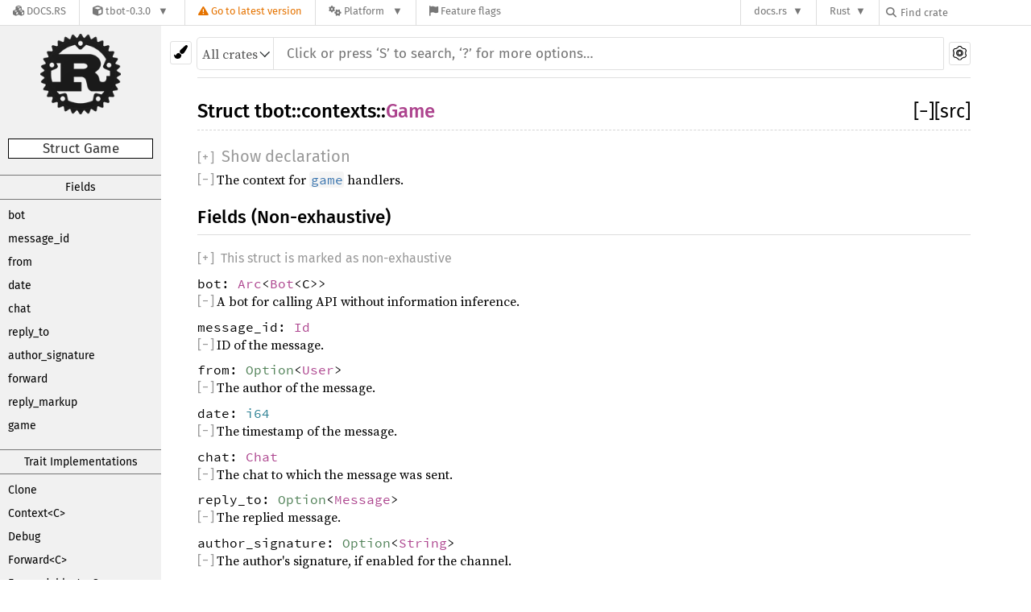

--- FILE ---
content_type: text/html; charset=utf-8
request_url: https://docs.rs/tbot/0.3.0/tbot/contexts/struct.Game.html
body_size: 10197
content:
<!DOCTYPE html><html lang="en"><head><meta charset="utf-8"><meta name="viewport" content="width=device-width, initial-scale=1.0"><meta name="generator" content="rustdoc"><meta name="description" content="API documentation for the Rust `Game` struct in crate `tbot`."><meta name="keywords" content="rust, rustlang, rust-lang, Game"><title>tbot::contexts::Game - Rust</title><link rel="stylesheet" type="text/css" href="/normalize-20191219-1.42.0-nightly-0de96d37f.css"><link rel="stylesheet" href="/-/static/vendored.css?0-1-0-70ee01e6-2026-01-16" media="all" /><link rel="stylesheet" type="text/css" href="/rustdoc-20191219-1.42.0-nightly-0de96d37f.css" id="mainThemeStyle"><link rel="stylesheet" type="text/css" href="/dark-20191219-1.42.0-nightly-0de96d37f.css"><link rel="stylesheet" type="text/css" href="/light-20191219-1.42.0-nightly-0de96d37f.css" id="themeStyle"><script src="/storage-20191219-1.42.0-nightly-0de96d37f.js"></script><noscript><link rel="stylesheet" href="/noscript-20191219-1.42.0-nightly-0de96d37f.css"></noscript><link rel="shortcut icon" href="/favicon-20191219-1.42.0-nightly-0de96d37f.ico"><style type="text/css">#crate-search{background-image:url("/down-arrow-20191219-1.42.0-nightly-0de96d37f.svg");}</style><link rel="stylesheet" href="/-/static/rustdoc.css?0-1-0-70ee01e6-2026-01-16" media="all" /><link rel="stylesheet" href="/-/static/font-awesome.css?0-1-0-70ee01e6-2026-01-16" media="all" />

<link rel="search" href="/-/static/opensearch.xml" type="application/opensearchdescription+xml" title="Docs.rs" />

<script type="text/javascript">(function() {
    function applyTheme(theme) {
        if (theme) {
            document.documentElement.dataset.docsRsTheme = theme;
        }
    }

    window.addEventListener("storage", ev => {
        if (ev.key === "rustdoc-theme") {
            applyTheme(ev.newValue);
        }
    });

    // see ./storage-change-detection.html for details
    window.addEventListener("message", ev => {
        if (ev.data && ev.data.storage && ev.data.storage.key === "rustdoc-theme") {
            applyTheme(ev.data.storage.value);
        }
    });

    applyTheme(window.localStorage.getItem("rustdoc-theme"));
})();</script></head><body class="rustdoc-page">
<div class="nav-container">
    <div class="container">
        <div class="pure-menu pure-menu-horizontal" role="navigation" aria-label="Main navigation">
            <form action="/releases/search"
                  method="GET"
                  id="nav-search-form"
                  class="landing-search-form-nav not-latest ">

                
                <a href="/" class="pure-menu-heading pure-menu-link docsrs-logo" aria-label="Docs.rs">
                    <span title="Docs.rs"><span class="fa fa-solid fa-cubes " aria-hidden="true"></span></span>
                    <span class="title">Docs.rs</span>
                </a><ul class="pure-menu-list">
    <script id="crate-metadata" type="application/json">
        
        {
            "name": "tbot",
            "version": "0.3.0"
        }
    </script><li class="pure-menu-item pure-menu-has-children">
            <a href="#" class="pure-menu-link crate-name" title="Make cool Telegram bots with Rust easily.">
                <span class="fa fa-solid fa-cube " aria-hidden="true"></span>
                <span class="title">tbot-0.3.0</span>
            </a><div class="pure-menu-children package-details-menu">
                
                <ul class="pure-menu-list menu-item-divided">
                    <li class="pure-menu-heading" id="crate-title">
                        tbot 0.3.0
                        <span id="clipboard" class="svg-clipboard" title="Copy crate name and version information"></span>
                    </li><li class="pure-menu-item">
                        <a href="/crate/tbot/0.3.0" class="pure-menu-link description" title="See tbot in docs.rs">
                            <span class="fa fa-solid fa-cube " aria-hidden="true"></span> Docs.rs crate page
                        </a>
                    </li><li class="pure-menu-item">
                            <span class="pure-menu-link description"><span class="fa fa-solid fa-scale-unbalanced-flip " aria-hidden="true"></span>
                            <a href="https://spdx.org/licenses/MIT" class="pure-menu-sublink">MIT</a></span>
                        </li></ul>

                <div class="pure-g menu-item-divided">
                    <div class="pure-u-1-2 right-border">
                        <ul class="pure-menu-list">
                            <li class="pure-menu-heading">Links</li>

                            <li class="pure-menu-item">
                                    <a href="https://gitlab.com/SnejUgal/tbot" class="pure-menu-link">
                                        <span class="fa fa-solid fa-code-branch " aria-hidden="true"></span> Repository
                                    </a>
                                </li><li class="pure-menu-item">
                                <a href="https://crates.io/crates/tbot" class="pure-menu-link" title="See tbot in crates.io">
                                    <span class="fa fa-solid fa-cube " aria-hidden="true"></span> crates.io
                                </a>
                            </li>

                            
                            <li class="pure-menu-item">
                                <a href="/crate/tbot/0.3.0/source/" title="Browse source of tbot-0.3.0" class="pure-menu-link">
                                    <span class="fa fa-solid fa-folder-open " aria-hidden="true"></span> Source
                                </a>
                            </li>
                        </ul>
                    </div><div class="pure-u-1-2">
                        <ul class="pure-menu-list" id="topbar-owners">
                            <li class="pure-menu-heading">Owners</li><li class="pure-menu-item">
                                    <a href="https://crates.io/users/SnejUgal" class="pure-menu-link">
                                        <span class="fa fa-solid fa-user " aria-hidden="true"></span> SnejUgal
                                    </a>
                                </li></ul>
                    </div>
                </div>

                <div class="pure-g menu-item-divided">
                    <div class="pure-u-1-2 right-border">
                        <ul class="pure-menu-list">
                            <li class="pure-menu-heading">Dependencies</li>

                            
                            <li class="pure-menu-item">
                                <div class="pure-menu pure-menu-scrollable sub-menu" tabindex="-1">
                                    <ul class="pure-menu-list">
                                        <li class="pure-menu-item"><a href="/hyper/^0.13/" class="pure-menu-link">
                hyper ^0.13
                
                    <i class="dependencies normal">normal</i>
                    
                
            </a>
        </li><li class="pure-menu-item"><a href="/hyper-proxy/^0.6/" class="pure-menu-link">
                hyper-proxy ^0.6
                
                    <i class="dependencies normal">normal</i>
                    
                
            </a>
        </li><li class="pure-menu-item"><a href="/hyper-tls/^0.4/" class="pure-menu-link">
                hyper-tls ^0.4
                
                    <i class="dependencies normal">normal</i>
                    
                
            </a>
        </li><li class="pure-menu-item"><a href="/native-tls/^0.2/" class="pure-menu-link">
                native-tls ^0.2
                
                    <i class="dependencies normal">normal</i>
                    
                
            </a>
        </li><li class="pure-menu-item"><a href="/serde/^1.0.34/" class="pure-menu-link">
                serde ^1.0.34
                
                    <i class="dependencies normal">normal</i>
                    
                
            </a>
        </li><li class="pure-menu-item"><a href="/serde_json/^1/" class="pure-menu-link">
                serde_json ^1
                
                    <i class="dependencies normal">normal</i>
                    
                
            </a>
        </li><li class="pure-menu-item"><a href="/tokio/^0.2/" class="pure-menu-link">
                tokio ^0.2
                
                    <i class="dependencies normal">normal</i>
                    
                
            </a>
        </li><li class="pure-menu-item"><a href="/tokio-tls/^0.3/" class="pure-menu-link">
                tokio-tls ^0.3
                
                    <i class="dependencies normal">normal</i>
                    
                
            </a>
        </li><li class="pure-menu-item"><a href="/meval/^0.2/" class="pure-menu-link">
                meval ^0.2
                
                    <i class="dependencies dev">dev</i>
                    
                
            </a>
        </li>
                                    </ul>
                                </div>
                            </li>
                        </ul>
                    </div>

                    <div class="pure-u-1-2">
                        <ul class="pure-menu-list">
                            <li class="pure-menu-heading">Versions</li>

                            <li class="pure-menu-item">
                                <div class="pure-menu pure-menu-scrollable sub-menu" id="releases-list" tabindex="-1" data-url="/crate/tbot/0.3.0/menus/releases/tbot/contexts/struct.Game.html">
                                    <span class="rotate"><span class="fa fa-solid fa-spinner " aria-hidden="true"></span></span>
                                </div>
                            </li>
                        </ul>
                    </div>
                </div></div>
        </li>
        <li class="pure-menu-item">
            <a href="/crate/tbot/latest/target-redirect/tbot/contexts/struct.Game.html" class="pure-menu-link warn"
                data-fragment="retain"
                title="You are seeing an outdated version of the tbot crate. Click here to go to the latest version.">
                <span class="fa fa-solid fa-triangle-exclamation " aria-hidden="true"></span>
                <span class="title">Go to latest version</span>
            </a>
        </li><li class="pure-menu-item pure-menu-has-children">
                <a href="#" class="pure-menu-link" aria-label="Platform">
                    <span class="fa fa-solid fa-gears " aria-hidden="true"></span>
                    <span class="title">Platform</span>
                </a>

                
                <ul class="pure-menu-children" id="platforms" data-url="/crate/tbot/0.3.0/menus/platforms/tbot/contexts/struct.Game.html"><li class="pure-menu-item">
            <a href="/crate/tbot/0.3.0/target-redirect/i686-apple-darwin/tbot/contexts/struct.Game.html" class="pure-menu-link" data-fragment="retain" rel="nofollow">i686-apple-darwin</a>
        </li><li class="pure-menu-item">
            <a href="/crate/tbot/0.3.0/target-redirect/i686-pc-windows-msvc/tbot/contexts/struct.Game.html" class="pure-menu-link" data-fragment="retain" rel="nofollow">i686-pc-windows-msvc</a>
        </li><li class="pure-menu-item">
            <a href="/crate/tbot/0.3.0/target-redirect/x86_64-apple-darwin/tbot/contexts/struct.Game.html" class="pure-menu-link" data-fragment="retain" rel="nofollow">x86_64-apple-darwin</a>
        </li><li class="pure-menu-item">
            <a href="/crate/tbot/0.3.0/target-redirect/x86_64-pc-windows-msvc/tbot/contexts/struct.Game.html" class="pure-menu-link" data-fragment="retain" rel="nofollow">x86_64-pc-windows-msvc</a>
        </li><li class="pure-menu-item">
            <a href="/crate/tbot/0.3.0/target-redirect/tbot/contexts/struct.Game.html" class="pure-menu-link" data-fragment="retain" rel="nofollow">x86_64-unknown-linux-gnu</a>
        </li></ul>
            </li><li class="pure-menu-item">
                <a href="/crate/tbot/0.3.0/features" title="Browse available feature flags of tbot-0.3.0" class="pure-menu-link">
                    <span class="fa fa-solid fa-flag " aria-hidden="true"></span>
                    <span class="title">Feature flags</span>
                </a>
            </li>
        
    
</ul><div class="spacer"></div>
                
                

<ul class="pure-menu-list">
                    <li class="pure-menu-item pure-menu-has-children">
                        <a href="#" class="pure-menu-link" aria-label="docs.rs">docs.rs</a>
                        <ul class="pure-menu-children aligned-icons"><li class="pure-menu-item"><a class="pure-menu-link" href="/about"><span class="fa fa-solid fa-circle-info " aria-hidden="true"></span> About docs.rs</a></li><li class="pure-menu-item"><a class="pure-menu-link" href="/about/badges"><span class="fa fa-brands fa-fonticons " aria-hidden="true"></span> Badges</a></li><li class="pure-menu-item"><a class="pure-menu-link" href="/about/builds"><span class="fa fa-solid fa-gears " aria-hidden="true"></span> Builds</a></li><li class="pure-menu-item"><a class="pure-menu-link" href="/about/metadata"><span class="fa fa-solid fa-table " aria-hidden="true"></span> Metadata</a></li><li class="pure-menu-item"><a class="pure-menu-link" href="/about/redirections"><span class="fa fa-solid fa-road " aria-hidden="true"></span> Shorthand URLs</a></li><li class="pure-menu-item"><a class="pure-menu-link" href="/about/download"><span class="fa fa-solid fa-download " aria-hidden="true"></span> Download</a></li><li class="pure-menu-item"><a class="pure-menu-link" href="/about/rustdoc-json"><span class="fa fa-solid fa-file-code " aria-hidden="true"></span> Rustdoc JSON</a></li><li class="pure-menu-item"><a class="pure-menu-link" href="/releases/queue"><span class="fa fa-solid fa-gears " aria-hidden="true"></span> Build queue</a></li><li class="pure-menu-item"><a class="pure-menu-link" href="https://foundation.rust-lang.org/policies/privacy-policy/#docs.rs" target="_blank"><span class="fa fa-solid fa-shield-halved " aria-hidden="true"></span> Privacy policy</a></li>
                        </ul>
                    </li>
                </ul>
                <ul class="pure-menu-list"><li class="pure-menu-item pure-menu-has-children">
                        <a href="#" class="pure-menu-link" aria-label="Rust">Rust</a>
                        <ul class="pure-menu-children">
                            <li class="pure-menu-item"><a class="pure-menu-link" href="https://www.rust-lang.org/" target="_blank">Rust website</a></li>
                            <li class="pure-menu-item"><a class="pure-menu-link" href="https://doc.rust-lang.org/book/" target="_blank">The Book</a></li>

                            <li class="pure-menu-item"><a class="pure-menu-link" href="https://doc.rust-lang.org/std/" target="_blank">Standard Library API Reference</a></li>

                            <li class="pure-menu-item"><a class="pure-menu-link" href="https://doc.rust-lang.org/rust-by-example/" target="_blank">Rust by Example</a></li>

                            <li class="pure-menu-item"><a class="pure-menu-link" href="https://doc.rust-lang.org/cargo/guide/" target="_blank">The Cargo Guide</a></li>

                            <li class="pure-menu-item"><a class="pure-menu-link" href="https://doc.rust-lang.org/nightly/clippy" target="_blank">Clippy Documentation</a></li>
                        </ul>
                    </li>
                </ul>
                
                <div id="search-input-nav">
                    <label for="nav-search">
                        <span class="fa fa-solid fa-magnifying-glass " aria-hidden="true"></span>
                    </label>

                    
                    
                    <input id="nav-search" name="query" type="text" aria-label="Find crate by search query" tabindex="-1"
                        placeholder="Find crate"
                        >
                </div>
            </form>
        </div>
    </div>
</div><div class="rustdoc struct container-rustdoc" id="rustdoc_body_wrapper" tabindex="-1"><script async src="/-/static/menu.js?0-1-0-70ee01e6-2026-01-16"></script>
<script async src="/-/static/index.js?0-1-0-70ee01e6-2026-01-16"></script>

<iframe src="/-/storage-change-detection.html" width="0" height="0" style="display: none"></iframe><!--[if lte IE 8]><div class="warning">This old browser is unsupported and will most likely display funky things.</div><![endif]--><nav class="sidebar"><div class="sidebar-menu">&#9776;</div><a href='../../tbot/index.html'><div class='logo-container'><img src='/rust-logo-20191219-1.42.0-nightly-0de96d37f.png' alt='logo'></div></a><p class='location'>Struct Game</p><div class="sidebar-elems"><div class="block items"><a class="sidebar-title" href="#fields">Fields</a><div class="sidebar-links"><a href="#structfield.bot">bot</a><a href="#structfield.message_id">message_id</a><a href="#structfield.from">from</a><a href="#structfield.date">date</a><a href="#structfield.chat">chat</a><a href="#structfield.reply_to">reply_to</a><a href="#structfield.author_signature">author_signature</a><a href="#structfield.forward">forward</a><a href="#structfield.reply_markup">reply_markup</a><a href="#structfield.game">game</a></div><a class="sidebar-title" href="#implementations">Trait Implementations</a><div class="sidebar-links"><a href="#impl-Clone">Clone</a><a href="#impl-Context%3CC%3E">Context&lt;C&gt;</a><a href="#impl-Debug">Debug</a><a href="#impl-Forward%3CC%3E">Forward&lt;C&gt;</a><a href="#impl-Forwardable%3C%27a%2C%20C%3E">Forwardable&lt;&#39;a, C&gt;</a><a href="#impl-MediaMessage%3CC%3E">MediaMessage&lt;C&gt;</a><a href="#impl-Message%3CC%3E">Message&lt;C&gt;</a><a href="#impl-Pinnable%3C%27a%2C%20C%3E">Pinnable&lt;&#39;a, C&gt;</a></div><a class="sidebar-title" href="#synthetic-implementations">Auto Trait Implementations</a><div class="sidebar-links"><a href="#impl-RefUnwindSafe">!RefUnwindSafe</a><a href="#impl-Send">Send</a><a href="#impl-Sync">Sync</a><a href="#impl-Unpin">Unpin</a><a href="#impl-UnwindSafe">!UnwindSafe</a></div><a class="sidebar-title" href="#blanket-implementations">Blanket Implementations</a><div class="sidebar-links"><a href="#impl-Any">Any</a><a href="#impl-Borrow%3CT%3E">Borrow&lt;T&gt;</a><a href="#impl-BorrowMut%3CT%3E">BorrowMut&lt;T&gt;</a><a href="#impl-From%3CT%3E">From&lt;T&gt;</a><a href="#impl-Into%3CU%3E">Into&lt;U&gt;</a><a href="#impl-ToOwned">ToOwned</a><a href="#impl-TryFrom%3CU%3E">TryFrom&lt;U&gt;</a><a href="#impl-TryInto%3CU%3E">TryInto&lt;U&gt;</a></div></div><p class='location'><a href='../index.html'>tbot</a>::<wbr><a href='index.html'>contexts</a></p><script>window.sidebarCurrent = {name: 'Game', ty: 'struct', relpath: ''};</script><script defer src="sidebar-items.js"></script></div></nav><div class="theme-picker"><button id="theme-picker" aria-label="Pick another theme!"><img src="/brush-20191219-1.42.0-nightly-0de96d37f.svg" width="18" alt="Pick another theme!"></button><div id="theme-choices"></div></div><script src="/theme-20191219-1.42.0-nightly-0de96d37f.js"></script><nav class="sub"><form class="search-form"><div class="search-container"><div><select id="crate-search"><option value="All crates">All crates</option></select><input class="search-input" name="search" disabled autocomplete="off" spellcheck="false" placeholder="Click or press ‘S’ to search, ‘?’ for more options…" type="search"></div><a id="settings-menu" href="../../settings.html"><img src="/wheel-20191219-1.42.0-nightly-0de96d37f.svg" width="18" alt="Change settings"></a></div></form></nav><section id="main" class="content"><h1 class='fqn'><span class='out-of-band'><span id='render-detail'><a id="toggle-all-docs" href="javascript:void(0)" title="collapse all docs">[<span class='inner'>&#x2212;</span>]</a></span><a class='srclink' href='../../src/tbot/contexts/macros/common.rs.html#11-15' title='goto source code'>[src]</a></span><span class='in-band'>Struct <a href='../index.html'>tbot</a>::<wbr><a href='index.html'>contexts</a>::<wbr><a class="struct" href=''>Game</a></span></h1><div class="docblock type-decl hidden-by-usual-hider"><pre class='rust struct'><span class="docblock attributes top-attr">#[non_exhaustive]
</span>pub struct Game&lt;C&gt; {
    pub bot: <a class="struct" href="https://doc.rust-lang.org/nightly/alloc/sync/struct.Arc.html" title="struct alloc::sync::Arc">Arc</a>&lt;<a class="struct" href="../../tbot/struct.Bot.html" title="struct tbot::Bot">Bot</a>&lt;C&gt;&gt;,
    pub message_id: <a class="struct" href="../../tbot/types/message/struct.Id.html" title="struct tbot::types::message::Id">Id</a>,
    pub from: <a class="enum" href="https://doc.rust-lang.org/nightly/core/option/enum.Option.html" title="enum core::option::Option">Option</a>&lt;<a class="struct" href="../../tbot/types/user/struct.User.html" title="struct tbot::types::user::User">User</a>&gt;,
    pub date: <a class="primitive" href="https://doc.rust-lang.org/nightly/std/primitive.i64.html">i64</a>,
    pub chat: <a class="struct" href="../../tbot/types/chat/struct.Chat.html" title="struct tbot::types::chat::Chat">Chat</a>,
    pub reply_to: <a class="enum" href="https://doc.rust-lang.org/nightly/core/option/enum.Option.html" title="enum core::option::Option">Option</a>&lt;<a class="struct" href="../../tbot/types/message/struct.Message.html" title="struct tbot::types::message::Message">Message</a>&gt;,
    pub author_signature: <a class="enum" href="https://doc.rust-lang.org/nightly/core/option/enum.Option.html" title="enum core::option::Option">Option</a>&lt;<a class="struct" href="https://doc.rust-lang.org/nightly/alloc/string/struct.String.html" title="struct alloc::string::String">String</a>&gt;,
    pub forward: <a class="enum" href="https://doc.rust-lang.org/nightly/core/option/enum.Option.html" title="enum core::option::Option">Option</a>&lt;<a class="struct" href="../../tbot/types/message/forward/struct.Forward.html" title="struct tbot::types::message::forward::Forward">Forward</a>&gt;,
    pub reply_markup: <a class="enum" href="https://doc.rust-lang.org/nightly/core/option/enum.Option.html" title="enum core::option::Option">Option</a>&lt;<a class="struct" href="../../tbot/types/message/inline_markup/struct.Keyboard.html" title="struct tbot::types::message::inline_markup::Keyboard">Keyboard</a>&gt;,
    pub game: <a class="struct" href="../../tbot/types/game/struct.Game.html" title="struct tbot::types::game::Game">Game</a>,
}</pre></div><div class='docblock'><p>The context for <a href="../event_loop/struct.EventLoop.html#method.game"><code>game</code></a> handlers.</p>
</div><h2 id='fields' class='fields small-section-header'>
                       Fields (Non-exhaustive)<a href='#fields' class='anchor'></a></h2><div class='docblock non-exhaustive non-exhaustive-struct'>Non-exhaustive structs could have additional fields added in future. Therefore, non-exhaustive structs cannot be constructed in external crates using the traditional <code>Struct { .. }</code> syntax; cannot be matched against without a wildcard <code>..</code>; and struct update syntax will not work.</div><span id="structfield.bot" class="structfield small-section-header"><a href="#structfield.bot" class="anchor field"></a><code id="bot.v">bot: <a class="struct" href="https://doc.rust-lang.org/nightly/alloc/sync/struct.Arc.html" title="struct alloc::sync::Arc">Arc</a>&lt;<a class="struct" href="../../tbot/struct.Bot.html" title="struct tbot::Bot">Bot</a>&lt;C&gt;&gt;</code></span><div class='docblock'><p>A bot for calling API without information inference.</p>
</div><span id="structfield.message_id" class="structfield small-section-header"><a href="#structfield.message_id" class="anchor field"></a><code id="message_id.v">message_id: <a class="struct" href="../../tbot/types/message/struct.Id.html" title="struct tbot::types::message::Id">Id</a></code></span><div class='docblock'><p>ID of the message.</p>
</div><span id="structfield.from" class="structfield small-section-header"><a href="#structfield.from" class="anchor field"></a><code id="from.v">from: <a class="enum" href="https://doc.rust-lang.org/nightly/core/option/enum.Option.html" title="enum core::option::Option">Option</a>&lt;<a class="struct" href="../../tbot/types/user/struct.User.html" title="struct tbot::types::user::User">User</a>&gt;</code></span><div class='docblock'><p>The author of the message.</p>
</div><span id="structfield.date" class="structfield small-section-header"><a href="#structfield.date" class="anchor field"></a><code id="date.v">date: <a class="primitive" href="https://doc.rust-lang.org/nightly/std/primitive.i64.html">i64</a></code></span><div class='docblock'><p>The timestamp of the message.</p>
</div><span id="structfield.chat" class="structfield small-section-header"><a href="#structfield.chat" class="anchor field"></a><code id="chat.v">chat: <a class="struct" href="../../tbot/types/chat/struct.Chat.html" title="struct tbot::types::chat::Chat">Chat</a></code></span><div class='docblock'><p>The chat to which the message was sent.</p>
</div><span id="structfield.reply_to" class="structfield small-section-header"><a href="#structfield.reply_to" class="anchor field"></a><code id="reply_to.v">reply_to: <a class="enum" href="https://doc.rust-lang.org/nightly/core/option/enum.Option.html" title="enum core::option::Option">Option</a>&lt;<a class="struct" href="../../tbot/types/message/struct.Message.html" title="struct tbot::types::message::Message">Message</a>&gt;</code></span><div class='docblock'><p>The replied message.</p>
</div><span id="structfield.author_signature" class="structfield small-section-header"><a href="#structfield.author_signature" class="anchor field"></a><code id="author_signature.v">author_signature: <a class="enum" href="https://doc.rust-lang.org/nightly/core/option/enum.Option.html" title="enum core::option::Option">Option</a>&lt;<a class="struct" href="https://doc.rust-lang.org/nightly/alloc/string/struct.String.html" title="struct alloc::string::String">String</a>&gt;</code></span><div class='docblock'><p>The author's signature, if enabled for the channel.</p>
</div><span id="structfield.forward" class="structfield small-section-header"><a href="#structfield.forward" class="anchor field"></a><code id="forward.v">forward: <a class="enum" href="https://doc.rust-lang.org/nightly/core/option/enum.Option.html" title="enum core::option::Option">Option</a>&lt;<a class="struct" href="../../tbot/types/message/forward/struct.Forward.html" title="struct tbot::types::message::forward::Forward">Forward</a>&gt;</code></span><div class='docblock'><p>The origin of the message if it's a forward.</p>
</div><span id="structfield.reply_markup" class="structfield small-section-header"><a href="#structfield.reply_markup" class="anchor field"></a><code id="reply_markup.v">reply_markup: <a class="enum" href="https://doc.rust-lang.org/nightly/core/option/enum.Option.html" title="enum core::option::Option">Option</a>&lt;<a class="struct" href="../../tbot/types/message/inline_markup/struct.Keyboard.html" title="struct tbot::types::message::inline_markup::Keyboard">Keyboard</a>&gt;</code></span><div class='docblock'><p>The inline keyboard attached to the message.</p>
</div><span id="structfield.game" class="structfield small-section-header"><a href="#structfield.game" class="anchor field"></a><code id="game.v">game: <a class="struct" href="../../tbot/types/game/struct.Game.html" title="struct tbot::types::game::Game">Game</a></code></span><div class='docblock'><p>The game.</p>
</div><h2 id='implementations' class='small-section-header'>Trait Implementations<a href='#implementations' class='anchor'></a></h2><div id='implementations-list'><h3 id='impl-Clone' class='impl'><code class='in-band'>impl&lt;C:&nbsp;<a class="trait" href="https://doc.rust-lang.org/nightly/core/clone/trait.Clone.html" title="trait core::clone::Clone">Clone</a>&gt; <a class="trait" href="https://doc.rust-lang.org/nightly/core/clone/trait.Clone.html" title="trait core::clone::Clone">Clone</a> for <a class="struct" href="../../tbot/contexts/struct.Game.html" title="struct tbot::contexts::Game">Game</a>&lt;C&gt;</code><a href='#impl-Clone' class='anchor'></a><a class='srclink' href='../../src/tbot/contexts/macros/common.rs.html#9' title='goto source code'>[src]</a></h3><div class='impl-items'><h4 id='method.clone' class="method hidden"><code id='clone.v'>fn <a href='https://doc.rust-lang.org/nightly/core/clone/trait.Clone.html#tymethod.clone' class='fnname'>clone</a>(&amp;self) -&gt; <a class="struct" href="../../tbot/contexts/struct.Game.html" title="struct tbot::contexts::Game">Game</a>&lt;C&gt;</code><a class='srclink' href='../../src/tbot/contexts/macros/common.rs.html#9' title='goto source code'>[src]</a></h4><div class='docblock hidden'><p>Returns a copy of the value. <a href="https://doc.rust-lang.org/nightly/core/clone/trait.Clone.html#tymethod.clone">Read more</a></p>
</div><h4 id='method.clone_from' class="method hidden"><code id='clone_from.v'>fn <a href='https://doc.rust-lang.org/nightly/core/clone/trait.Clone.html#method.clone_from' class='fnname'>clone_from</a>(&amp;mut self, source: <a class="primitive" href="https://doc.rust-lang.org/nightly/std/primitive.reference.html">&amp;</a>Self)</code><span class='since' title='Stable since Rust version 1.0.0'>1.0.0</span><a class='srclink' href='https://doc.rust-lang.org/nightly/src/core/clone.rs.html#131-133' title='goto source code'>[src]</a></h4><div class='docblock hidden'><p>Performs copy-assignment from <code>source</code>. <a href="https://doc.rust-lang.org/nightly/core/clone/trait.Clone.html#method.clone_from">Read more</a></p>
</div></div><h3 id='impl-Context%3CC%3E' class='impl'><code class='in-band'>impl&lt;C&gt; <a class="trait" href="../../tbot/contexts/fields/trait.Context.html" title="trait tbot::contexts::fields::Context">Context</a>&lt;C&gt; for <a class="struct" href="../../tbot/contexts/struct.Game.html" title="struct tbot::contexts::Game">Game</a>&lt;C&gt;</code><a href='#impl-Context%3CC%3E' class='anchor'></a><a class='srclink' href='../../src/tbot/contexts/macros/common.rs.html#19-23' title='goto source code'>[src]</a></h3><div class='impl-items'><h4 id='method.bot' class="method hidden"><code id='bot.v-1'>fn <a href='../../tbot/contexts/fields/trait.Context.html#tymethod.bot' class='fnname'>bot</a>(&amp;self) -&gt; &amp;<a class="struct" href="../../tbot/struct.Bot.html" title="struct tbot::Bot">Bot</a>&lt;C&gt;</code><a class='srclink' href='../../src/tbot/contexts/macros/common.rs.html#20-22' title='goto source code'>[src]</a></h4><div class='docblock hidden'><p>A bot for calling API without information inference.</p>
</div></div><h3 id='impl-Debug' class='impl'><code class='in-band'>impl&lt;C:&nbsp;<a class="trait" href="https://doc.rust-lang.org/nightly/core/fmt/trait.Debug.html" title="trait core::fmt::Debug">Debug</a>&gt; <a class="trait" href="https://doc.rust-lang.org/nightly/core/fmt/trait.Debug.html" title="trait core::fmt::Debug">Debug</a> for <a class="struct" href="../../tbot/contexts/struct.Game.html" title="struct tbot::contexts::Game">Game</a>&lt;C&gt;</code><a href='#impl-Debug' class='anchor'></a><a class='srclink' href='../../src/tbot/contexts/macros/common.rs.html#9' title='goto source code'>[src]</a></h3><div class='impl-items'><h4 id='method.fmt' class="method hidden"><code id='fmt.v'>fn <a href='https://doc.rust-lang.org/nightly/core/fmt/trait.Debug.html#tymethod.fmt' class='fnname'>fmt</a>(&amp;self, f: &amp;mut <a class="struct" href="https://doc.rust-lang.org/nightly/core/fmt/struct.Formatter.html" title="struct core::fmt::Formatter">Formatter</a>) -&gt; <a class="type" href="https://doc.rust-lang.org/nightly/core/fmt/type.Result.html" title="type core::fmt::Result">Result</a></code><a class='srclink' href='../../src/tbot/contexts/macros/common.rs.html#9' title='goto source code'>[src]</a></h4><div class='docblock hidden'><p>Formats the value using the given formatter. <a href="https://doc.rust-lang.org/nightly/core/fmt/trait.Debug.html#tymethod.fmt">Read more</a></p>
</div></div><h3 id='impl-Forward%3CC%3E' class='impl'><code class='in-band'>impl&lt;C&gt; <a class="trait" href="../../tbot/contexts/fields/trait.Forward.html" title="trait tbot::contexts::fields::Forward">Forward</a>&lt;C&gt; for <a class="struct" href="../../tbot/contexts/struct.Game.html" title="struct tbot::contexts::Game">Game</a>&lt;C&gt;</code><a href='#impl-Forward%3CC%3E' class='anchor'></a><a class='srclink' href='../../src/tbot/contexts/macros/media_message.rs.html#69-74' title='goto source code'>[src]</a></h3><div class='impl-items'><h4 id='method.forward' class="method hidden"><code id='forward.v-1'><span class="docblock attributes">#[must_use]
</span>fn <a href='../../tbot/contexts/fields/trait.Forward.html#tymethod.forward' class='fnname'>forward</a>(&amp;self) -&gt; <a class="enum" href="https://doc.rust-lang.org/nightly/core/option/enum.Option.html" title="enum core::option::Option">Option</a>&lt;&amp;<a class="struct" href="../../tbot/types/message/forward/struct.Forward.html" title="struct tbot::types::message::forward::Forward">Forward</a>&gt;</code><a class='srclink' href='../../src/tbot/contexts/macros/media_message.rs.html#71-73' title='goto source code'>[src]</a></h4><div class='docblock hidden'><p>The origin of the message if it's a forward.</p>
</div></div><h3 id='impl-Forwardable%3C%27a%2C%20C%3E' class='impl'><code class='in-band'>impl&lt;'a, C:&nbsp;'static&gt; <a class="trait" href="../../tbot/contexts/traits/trait.Forwardable.html" title="trait tbot::contexts::traits::Forwardable">Forwardable</a>&lt;'a, C&gt; for <a class="struct" href="../../tbot/contexts/struct.Game.html" title="struct tbot::contexts::Game">Game</a>&lt;C&gt;</code><a href='#impl-Forwardable%3C%27a%2C%20C%3E' class='anchor'></a><a class='srclink' href='../../src/tbot/contexts/macros/media_message.rs.html#47' title='goto source code'>[src]</a></h3><div class='impl-items'><h4 id='method.forward_to' class="method hidden"><code id='forward_to.v'>fn <a href='../../tbot/contexts/traits/trait.Forwardable.html#method.forward_to' class='fnname'>forward_to</a>(<br>&nbsp;&nbsp;&nbsp;&nbsp;&amp;'a self, <br>&nbsp;&nbsp;&nbsp;&nbsp;chat_id: impl <a class="trait" href="../../tbot/types/parameters/trait.ImplicitChatId.html" title="trait tbot::types::parameters::ImplicitChatId">ImplicitChatId</a>&lt;'a&gt;<br>) -&gt; <a class="struct" href="../../tbot/methods/struct.ForwardMessage.html" title="struct tbot::methods::ForwardMessage">ForwardMessage</a>&lt;'a, C&gt;</code><a class='srclink' href='../../src/tbot/contexts/traits/forwardable.rs.html#7-13' title='goto source code'>[src]</a></h4><div class='docblock hidden'><p>Forwards this message to another chat.</p>
</div></div><h3 id='impl-MediaMessage%3CC%3E' class='impl'><code class='in-band'>impl&lt;C&gt; <a class="trait" href="../../tbot/contexts/fields/trait.MediaMessage.html" title="trait tbot::contexts::fields::MediaMessage">MediaMessage</a>&lt;C&gt; for <a class="struct" href="../../tbot/contexts/struct.Game.html" title="struct tbot::contexts::Game">Game</a>&lt;C&gt;</code><a href='#impl-MediaMessage%3CC%3E' class='anchor'></a><a class='srclink' href='../../src/tbot/contexts/macros/media_message.rs.html#50-67' title='goto source code'>[src]</a></h3><div class='impl-items'><h4 id='method.reply_to' class="method hidden"><code id='reply_to.v-1'><span class="docblock attributes">#[must_use]
</span>fn <a href='../../tbot/contexts/fields/trait.MediaMessage.html#tymethod.reply_to' class='fnname'>reply_to</a>(&amp;self) -&gt; <a class="enum" href="https://doc.rust-lang.org/nightly/core/option/enum.Option.html" title="enum core::option::Option">Option</a>&lt;&amp;<a class="struct" href="../../tbot/types/message/struct.Message.html" title="struct tbot::types::message::Message">Message</a>&gt;</code><a class='srclink' href='../../src/tbot/contexts/macros/media_message.rs.html#52-54' title='goto source code'>[src]</a></h4><div class='docblock hidden'><p>The replied message.</p>
</div><h4 id='method.author_signature' class="method hidden"><code id='author_signature.v-1'><span class="docblock attributes">#[must_use]
</span>fn <a href='../../tbot/contexts/fields/trait.MediaMessage.html#tymethod.author_signature' class='fnname'>author_signature</a>(&amp;self) -&gt; <a class="enum" href="https://doc.rust-lang.org/nightly/core/option/enum.Option.html" title="enum core::option::Option">Option</a>&lt;&amp;<a class="primitive" href="https://doc.rust-lang.org/nightly/std/primitive.str.html">str</a>&gt;</code><a class='srclink' href='../../src/tbot/contexts/macros/media_message.rs.html#57-59' title='goto source code'>[src]</a></h4><div class='docblock hidden'><p>The author's signature, if enabled for the channel.</p>
</div><h4 id='method.reply_markup' class="method hidden"><code id='reply_markup.v-1'><span class="docblock attributes">#[must_use]
</span>fn <a href='../../tbot/contexts/fields/trait.MediaMessage.html#tymethod.reply_markup' class='fnname'>reply_markup</a>(&amp;self) -&gt; <a class="enum" href="https://doc.rust-lang.org/nightly/core/option/enum.Option.html" title="enum core::option::Option">Option</a>&lt;&amp;<a class="struct" href="../../tbot/types/message/inline_markup/struct.Keyboard.html" title="struct tbot::types::message::inline_markup::Keyboard">Keyboard</a>&gt;</code><a class='srclink' href='../../src/tbot/contexts/macros/media_message.rs.html#62-66' title='goto source code'>[src]</a></h4><div class='docblock hidden'><p>The inline keyboard attached to the message.</p>
</div></div><h3 id='impl-Message%3CC%3E' class='impl'><code class='in-band'>impl&lt;C&gt; <a class="trait" href="../../tbot/contexts/fields/trait.Message.html" title="trait tbot::contexts::fields::Message">Message</a>&lt;C&gt; for <a class="struct" href="../../tbot/contexts/struct.Game.html" title="struct tbot::contexts::Game">Game</a>&lt;C&gt;</code><a href='#impl-Message%3CC%3E' class='anchor'></a><a class='srclink' href='../../src/tbot/contexts/macros/message_base.rs.html#57-77' title='goto source code'>[src]</a></h3><div class='impl-items'><h4 id='method.message_id' class="method hidden"><code id='message_id.v-1'><span class="docblock attributes">#[must_use]
</span>fn <a href='../../tbot/contexts/fields/trait.Message.html#tymethod.message_id' class='fnname'>message_id</a>(&amp;self) -&gt; <a class="struct" href="../../tbot/types/message/struct.Id.html" title="struct tbot::types::message::Id">Id</a></code><a class='srclink' href='../../src/tbot/contexts/macros/message_base.rs.html#59-61' title='goto source code'>[src]</a></h4><div class='docblock hidden'><p>ID of the message.</p>
</div><h4 id='method.from' class="method hidden"><code id='from.v-1'><span class="docblock attributes">#[must_use]
</span>fn <a href='../../tbot/contexts/fields/trait.Message.html#tymethod.from' class='fnname'>from</a>(&amp;self) -&gt; <a class="enum" href="https://doc.rust-lang.org/nightly/core/option/enum.Option.html" title="enum core::option::Option">Option</a>&lt;&amp;<a class="struct" href="../../tbot/types/user/struct.User.html" title="struct tbot::types::user::User">User</a>&gt;</code><a class='srclink' href='../../src/tbot/contexts/macros/message_base.rs.html#64-66' title='goto source code'>[src]</a></h4><div class='docblock hidden'><p>The author of the message.</p>
</div><h4 id='method.date' class="method hidden"><code id='date.v-1'><span class="docblock attributes">#[must_use]
</span>fn <a href='../../tbot/contexts/fields/trait.Message.html#tymethod.date' class='fnname'>date</a>(&amp;self) -&gt; <a class="primitive" href="https://doc.rust-lang.org/nightly/std/primitive.i64.html">i64</a></code><a class='srclink' href='../../src/tbot/contexts/macros/message_base.rs.html#69-71' title='goto source code'>[src]</a></h4><div class='docblock hidden'><p>The timestamp of the message.</p>
</div><h4 id='method.chat' class="method hidden"><code id='chat.v-1'><span class="docblock attributes">#[must_use]
</span>fn <a href='../../tbot/contexts/fields/trait.Message.html#tymethod.chat' class='fnname'>chat</a>(&amp;self) -&gt; &amp;<a class="struct" href="../../tbot/types/chat/struct.Chat.html" title="struct tbot::types::chat::Chat">Chat</a></code><a class='srclink' href='../../src/tbot/contexts/macros/message_base.rs.html#74-76' title='goto source code'>[src]</a></h4><div class='docblock hidden'><p>The chat to which the message was sent.</p>
</div></div><h3 id='impl-Pinnable%3C%27a%2C%20C%3E' class='impl'><code class='in-band'>impl&lt;'a, C:&nbsp;'static&gt; <a class="trait" href="../../tbot/contexts/traits/trait.Pinnable.html" title="trait tbot::contexts::traits::Pinnable">Pinnable</a>&lt;'a, C&gt; for <a class="struct" href="../../tbot/contexts/struct.Game.html" title="struct tbot::contexts::Game">Game</a>&lt;C&gt;</code><a href='#impl-Pinnable%3C%27a%2C%20C%3E' class='anchor'></a><a class='srclink' href='../../src/tbot/contexts/macros/media_message.rs.html#48' title='goto source code'>[src]</a></h3><div class='impl-items'><h4 id='method.pin_this_message' class="method hidden"><code id='pin_this_message.v'>fn <a href='../../tbot/contexts/traits/trait.Pinnable.html#method.pin_this_message' class='fnname'>pin_this_message</a>(&amp;'a self) -&gt; <a class="struct" href="../../tbot/methods/struct.PinChatMessage.html" title="struct tbot::methods::PinChatMessage">PinChatMessage</a>&lt;'a, C&gt;</code><a class='srclink' href='../../src/tbot/contexts/traits/pinnable.rs.html#7-10' title='goto source code'>[src]</a></h4><div class='docblock hidden'><p>Pins this message.</p>
</div></div></div><h2 id='synthetic-implementations' class='small-section-header'>Auto Trait Implementations<a href='#synthetic-implementations' class='anchor'></a></h2><div id='synthetic-implementations-list'><h3 id='impl-RefUnwindSafe' class='impl'><code class='in-band'>impl&lt;C&gt; !<a class="trait" href="https://doc.rust-lang.org/nightly/std/panic/trait.RefUnwindSafe.html" title="trait std::panic::RefUnwindSafe">RefUnwindSafe</a> for <a class="struct" href="../../tbot/contexts/struct.Game.html" title="struct tbot::contexts::Game">Game</a>&lt;C&gt;</code><a href='#impl-RefUnwindSafe' class='anchor'></a></h3><div class='impl-items'></div><h3 id='impl-Send' class='impl'><code class='in-band'>impl&lt;C&gt; <a class="trait" href="https://doc.rust-lang.org/nightly/core/marker/trait.Send.html" title="trait core::marker::Send">Send</a> for <a class="struct" href="../../tbot/contexts/struct.Game.html" title="struct tbot::contexts::Game">Game</a>&lt;C&gt; <span class="where fmt-newline">where<br>&nbsp;&nbsp;&nbsp;&nbsp;C: <a class="trait" href="https://doc.rust-lang.org/nightly/core/marker/trait.Send.html" title="trait core::marker::Send">Send</a> + <a class="trait" href="https://doc.rust-lang.org/nightly/core/marker/trait.Sync.html" title="trait core::marker::Sync">Sync</a>,&nbsp;</span></code><a href='#impl-Send' class='anchor'></a></h3><div class='impl-items'></div><h3 id='impl-Sync' class='impl'><code class='in-band'>impl&lt;C&gt; <a class="trait" href="https://doc.rust-lang.org/nightly/core/marker/trait.Sync.html" title="trait core::marker::Sync">Sync</a> for <a class="struct" href="../../tbot/contexts/struct.Game.html" title="struct tbot::contexts::Game">Game</a>&lt;C&gt; <span class="where fmt-newline">where<br>&nbsp;&nbsp;&nbsp;&nbsp;C: <a class="trait" href="https://doc.rust-lang.org/nightly/core/marker/trait.Send.html" title="trait core::marker::Send">Send</a> + <a class="trait" href="https://doc.rust-lang.org/nightly/core/marker/trait.Sync.html" title="trait core::marker::Sync">Sync</a>,&nbsp;</span></code><a href='#impl-Sync' class='anchor'></a></h3><div class='impl-items'></div><h3 id='impl-Unpin' class='impl'><code class='in-band'>impl&lt;C&gt; <a class="trait" href="https://doc.rust-lang.org/nightly/core/marker/trait.Unpin.html" title="trait core::marker::Unpin">Unpin</a> for <a class="struct" href="../../tbot/contexts/struct.Game.html" title="struct tbot::contexts::Game">Game</a>&lt;C&gt;</code><a href='#impl-Unpin' class='anchor'></a></h3><div class='impl-items'></div><h3 id='impl-UnwindSafe' class='impl'><code class='in-band'>impl&lt;C&gt; !<a class="trait" href="https://doc.rust-lang.org/nightly/std/panic/trait.UnwindSafe.html" title="trait std::panic::UnwindSafe">UnwindSafe</a> for <a class="struct" href="../../tbot/contexts/struct.Game.html" title="struct tbot::contexts::Game">Game</a>&lt;C&gt;</code><a href='#impl-UnwindSafe' class='anchor'></a></h3><div class='impl-items'></div></div><h2 id='blanket-implementations' class='small-section-header'>Blanket Implementations<a href='#blanket-implementations' class='anchor'></a></h2><div id='blanket-implementations-list'><h3 id='impl-Any' class='impl'><code class='in-band'>impl&lt;T&gt; <a class="trait" href="https://doc.rust-lang.org/nightly/core/any/trait.Any.html" title="trait core::any::Any">Any</a> for T <span class="where fmt-newline">where<br>&nbsp;&nbsp;&nbsp;&nbsp;T: 'static + ?<a class="trait" href="https://doc.rust-lang.org/nightly/core/marker/trait.Sized.html" title="trait core::marker::Sized">Sized</a>,&nbsp;</span></code><a href='#impl-Any' class='anchor'></a><a class='srclink' href='https://doc.rust-lang.org/nightly/src/core/any.rs.html#98-100' title='goto source code'>[src]</a></h3><div class='impl-items'><h4 id='method.type_id' class="method hidden"><code id='type_id.v'>fn <a href='https://doc.rust-lang.org/nightly/core/any/trait.Any.html#tymethod.type_id' class='fnname'>type_id</a>(&amp;self) -&gt; <a class="struct" href="https://doc.rust-lang.org/nightly/core/any/struct.TypeId.html" title="struct core::any::TypeId">TypeId</a></code><a class='srclink' href='https://doc.rust-lang.org/nightly/src/core/any.rs.html#99' title='goto source code'>[src]</a></h4><div class='docblock hidden'><p>Gets the <code>TypeId</code> of <code>self</code>. <a href="https://doc.rust-lang.org/nightly/core/any/trait.Any.html#tymethod.type_id">Read more</a></p>
</div></div><h3 id='impl-Borrow%3CT%3E' class='impl'><code class='in-band'>impl&lt;T&gt; <a class="trait" href="https://doc.rust-lang.org/nightly/core/borrow/trait.Borrow.html" title="trait core::borrow::Borrow">Borrow</a>&lt;T&gt; for T <span class="where fmt-newline">where<br>&nbsp;&nbsp;&nbsp;&nbsp;T: ?<a class="trait" href="https://doc.rust-lang.org/nightly/core/marker/trait.Sized.html" title="trait core::marker::Sized">Sized</a>,&nbsp;</span></code><a href='#impl-Borrow%3CT%3E' class='anchor'></a><a class='srclink' href='https://doc.rust-lang.org/nightly/src/core/borrow.rs.html#213-215' title='goto source code'>[src]</a></h3><div class='impl-items'><h4 id='method.borrow' class="method hidden"><code id='borrow.v'>fn <a href='https://doc.rust-lang.org/nightly/core/borrow/trait.Borrow.html#tymethod.borrow' class='fnname'>borrow</a>(&amp;self) -&gt; <a class="primitive" href="https://doc.rust-lang.org/nightly/std/primitive.reference.html">&amp;</a>T</code><a class='srclink' href='https://doc.rust-lang.org/nightly/src/core/borrow.rs.html#214' title='goto source code'>[src]</a></h4><div class='docblock hidden'><p>Immutably borrows from an owned value. <a href="https://doc.rust-lang.org/nightly/core/borrow/trait.Borrow.html#tymethod.borrow">Read more</a></p>
</div></div><h3 id='impl-BorrowMut%3CT%3E' class='impl'><code class='in-band'>impl&lt;T&gt; <a class="trait" href="https://doc.rust-lang.org/nightly/core/borrow/trait.BorrowMut.html" title="trait core::borrow::BorrowMut">BorrowMut</a>&lt;T&gt; for T <span class="where fmt-newline">where<br>&nbsp;&nbsp;&nbsp;&nbsp;T: ?<a class="trait" href="https://doc.rust-lang.org/nightly/core/marker/trait.Sized.html" title="trait core::marker::Sized">Sized</a>,&nbsp;</span></code><a href='#impl-BorrowMut%3CT%3E' class='anchor'></a><a class='srclink' href='https://doc.rust-lang.org/nightly/src/core/borrow.rs.html#218-220' title='goto source code'>[src]</a></h3><div class='impl-items'><h4 id='method.borrow_mut' class="method hidden"><code id='borrow_mut.v'>fn <a href='https://doc.rust-lang.org/nightly/core/borrow/trait.BorrowMut.html#tymethod.borrow_mut' class='fnname'>borrow_mut</a>(&amp;mut self) -&gt; <a class="primitive" href="https://doc.rust-lang.org/nightly/std/primitive.reference.html">&amp;mut </a>T</code><a class='srclink' href='https://doc.rust-lang.org/nightly/src/core/borrow.rs.html#219' title='goto source code'>[src]</a></h4><div class='docblock hidden'><p>Mutably borrows from an owned value. <a href="https://doc.rust-lang.org/nightly/core/borrow/trait.BorrowMut.html#tymethod.borrow_mut">Read more</a></p>
</div></div><h3 id='impl-From%3CT%3E' class='impl'><code class='in-band'>impl&lt;T&gt; <a class="trait" href="https://doc.rust-lang.org/nightly/core/convert/trait.From.html" title="trait core::convert::From">From</a>&lt;T&gt; for T</code><a href='#impl-From%3CT%3E' class='anchor'></a><a class='srclink' href='https://doc.rust-lang.org/nightly/src/core/convert/mod.rs.html#564-568' title='goto source code'>[src]</a></h3><div class='impl-items'><h4 id='method.from-1' class="method hidden"><code id='from.v-2'>fn <a href='https://doc.rust-lang.org/nightly/core/convert/trait.From.html#tymethod.from' class='fnname'>from</a>(t: T) -&gt; T</code><a class='srclink' href='https://doc.rust-lang.org/nightly/src/core/convert/mod.rs.html#565-567' title='goto source code'>[src]</a></h4><div class='docblock hidden'><p>Performs the conversion.</p>
</div></div><h3 id='impl-Into%3CU%3E' class='impl'><code class='in-band'>impl&lt;T, U&gt; <a class="trait" href="https://doc.rust-lang.org/nightly/core/convert/trait.Into.html" title="trait core::convert::Into">Into</a>&lt;U&gt; for T <span class="where fmt-newline">where<br>&nbsp;&nbsp;&nbsp;&nbsp;U: <a class="trait" href="https://doc.rust-lang.org/nightly/core/convert/trait.From.html" title="trait core::convert::From">From</a>&lt;T&gt;,&nbsp;</span></code><a href='#impl-Into%3CU%3E' class='anchor'></a><a class='srclink' href='https://doc.rust-lang.org/nightly/src/core/convert/mod.rs.html#553-560' title='goto source code'>[src]</a></h3><div class='impl-items'><h4 id='method.into' class="method hidden"><code id='into.v'>fn <a href='https://doc.rust-lang.org/nightly/core/convert/trait.Into.html#tymethod.into' class='fnname'>into</a>(self) -&gt; U</code><a class='srclink' href='https://doc.rust-lang.org/nightly/src/core/convert/mod.rs.html#557-559' title='goto source code'>[src]</a></h4><div class='docblock hidden'><p>Performs the conversion.</p>
</div></div><h3 id='impl-ToOwned' class='impl'><code class='in-band'>impl&lt;T&gt; <a class="trait" href="https://doc.rust-lang.org/nightly/alloc/borrow/trait.ToOwned.html" title="trait alloc::borrow::ToOwned">ToOwned</a> for T <span class="where fmt-newline">where<br>&nbsp;&nbsp;&nbsp;&nbsp;T: <a class="trait" href="https://doc.rust-lang.org/nightly/core/clone/trait.Clone.html" title="trait core::clone::Clone">Clone</a>,&nbsp;</span></code><a href='#impl-ToOwned' class='anchor'></a><a class='srclink' href='https://doc.rust-lang.org/nightly/src/alloc/borrow.rs.html#81-92' title='goto source code'>[src]</a></h3><div class='impl-items'><h4 id='associatedtype.Owned' class="type"><code id='Owned.t'>type <a href='https://doc.rust-lang.org/nightly/alloc/borrow/trait.ToOwned.html#associatedtype.Owned' class="type">Owned</a> = T</code></h4><div class='docblock'><p>The resulting type after obtaining ownership.</p>
</div><h4 id='method.to_owned' class="method hidden"><code id='to_owned.v'>fn <a href='https://doc.rust-lang.org/nightly/alloc/borrow/trait.ToOwned.html#tymethod.to_owned' class='fnname'>to_owned</a>(&amp;self) -&gt; T</code><a class='srclink' href='https://doc.rust-lang.org/nightly/src/alloc/borrow.rs.html#85-87' title='goto source code'>[src]</a></h4><div class='docblock hidden'><p>Creates owned data from borrowed data, usually by cloning. <a href="https://doc.rust-lang.org/nightly/alloc/borrow/trait.ToOwned.html#tymethod.to_owned">Read more</a></p>
</div><h4 id='method.clone_into' class="method hidden"><code id='clone_into.v'>fn <a href='https://doc.rust-lang.org/nightly/alloc/borrow/trait.ToOwned.html#method.clone_into' class='fnname'>clone_into</a>(&amp;self, target: <a class="primitive" href="https://doc.rust-lang.org/nightly/std/primitive.reference.html">&amp;mut </a>T)</code><a class='srclink' href='https://doc.rust-lang.org/nightly/src/alloc/borrow.rs.html#89-91' title='goto source code'>[src]</a></h4><div class='stability hidden'><div class='stab unstable'><details><summary><span class='emoji'>🔬</span> This is a nightly-only experimental API. (<code>toowned_clone_into</code>)</summary><p>recently added</p>
</details></div></div><div class='docblock hidden'><p>Uses borrowed data to replace owned data, usually by cloning. <a href="https://doc.rust-lang.org/nightly/alloc/borrow/trait.ToOwned.html#method.clone_into">Read more</a></p>
</div></div><h3 id='impl-TryFrom%3CU%3E' class='impl'><code class='in-band'>impl&lt;T, U&gt; <a class="trait" href="https://doc.rust-lang.org/nightly/core/convert/trait.TryFrom.html" title="trait core::convert::TryFrom">TryFrom</a>&lt;U&gt; for T <span class="where fmt-newline">where<br>&nbsp;&nbsp;&nbsp;&nbsp;U: <a class="trait" href="https://doc.rust-lang.org/nightly/core/convert/trait.Into.html" title="trait core::convert::Into">Into</a>&lt;T&gt;,&nbsp;</span></code><a href='#impl-TryFrom%3CU%3E' class='anchor'></a><a class='srclink' href='https://doc.rust-lang.org/nightly/src/core/convert/mod.rs.html#601-610' title='goto source code'>[src]</a></h3><div class='impl-items'><h4 id='associatedtype.Error' class="type"><code id='Error.t'>type <a href='https://doc.rust-lang.org/nightly/core/convert/trait.TryFrom.html#associatedtype.Error' class="type">Error</a> = <a class="enum" href="https://doc.rust-lang.org/nightly/core/convert/enum.Infallible.html" title="enum core::convert::Infallible">Infallible</a></code></h4><div class='docblock'><p>The type returned in the event of a conversion error.</p>
</div><h4 id='method.try_from' class="method hidden"><code id='try_from.v'>fn <a href='https://doc.rust-lang.org/nightly/core/convert/trait.TryFrom.html#tymethod.try_from' class='fnname'>try_from</a>(value: U) -&gt; <a class="enum" href="https://doc.rust-lang.org/nightly/core/result/enum.Result.html" title="enum core::result::Result">Result</a>&lt;T, &lt;T as <a class="trait" href="https://doc.rust-lang.org/nightly/core/convert/trait.TryFrom.html" title="trait core::convert::TryFrom">TryFrom</a>&lt;U&gt;&gt;::<a class="type" href="https://doc.rust-lang.org/nightly/core/convert/trait.TryFrom.html#associatedtype.Error" title="type core::convert::TryFrom::Error">Error</a>&gt;</code><a class='srclink' href='https://doc.rust-lang.org/nightly/src/core/convert/mod.rs.html#607-609' title='goto source code'>[src]</a></h4><div class='docblock hidden'><p>Performs the conversion.</p>
</div></div><h3 id='impl-TryInto%3CU%3E' class='impl'><code class='in-band'>impl&lt;T, U&gt; <a class="trait" href="https://doc.rust-lang.org/nightly/core/convert/trait.TryInto.html" title="trait core::convert::TryInto">TryInto</a>&lt;U&gt; for T <span class="where fmt-newline">where<br>&nbsp;&nbsp;&nbsp;&nbsp;U: <a class="trait" href="https://doc.rust-lang.org/nightly/core/convert/trait.TryFrom.html" title="trait core::convert::TryFrom">TryFrom</a>&lt;T&gt;,&nbsp;</span></code><a href='#impl-TryInto%3CU%3E' class='anchor'></a><a class='srclink' href='https://doc.rust-lang.org/nightly/src/core/convert/mod.rs.html#587-596' title='goto source code'>[src]</a></h3><div class='impl-items'><h4 id='associatedtype.Error-1' class="type"><code id='Error.t-1'>type <a href='https://doc.rust-lang.org/nightly/core/convert/trait.TryInto.html#associatedtype.Error' class="type">Error</a> = &lt;U as <a class="trait" href="https://doc.rust-lang.org/nightly/core/convert/trait.TryFrom.html" title="trait core::convert::TryFrom">TryFrom</a>&lt;T&gt;&gt;::<a class="type" href="https://doc.rust-lang.org/nightly/core/convert/trait.TryFrom.html#associatedtype.Error" title="type core::convert::TryFrom::Error">Error</a></code></h4><div class='docblock'><p>The type returned in the event of a conversion error.</p>
</div><h4 id='method.try_into' class="method hidden"><code id='try_into.v'>fn <a href='https://doc.rust-lang.org/nightly/core/convert/trait.TryInto.html#tymethod.try_into' class='fnname'>try_into</a>(self) -&gt; <a class="enum" href="https://doc.rust-lang.org/nightly/core/result/enum.Result.html" title="enum core::result::Result">Result</a>&lt;U, &lt;U as <a class="trait" href="https://doc.rust-lang.org/nightly/core/convert/trait.TryFrom.html" title="trait core::convert::TryFrom">TryFrom</a>&lt;T&gt;&gt;::<a class="type" href="https://doc.rust-lang.org/nightly/core/convert/trait.TryFrom.html#associatedtype.Error" title="type core::convert::TryFrom::Error">Error</a>&gt;</code><a class='srclink' href='https://doc.rust-lang.org/nightly/src/core/convert/mod.rs.html#593-595' title='goto source code'>[src]</a></h4><div class='docblock hidden'><p>Performs the conversion.</p>
</div></div></div></section><section id="search" class="content hidden"></section><section class="footer"></section><script>window.rootPath = "../../";window.currentCrate = "tbot";</script><script src="../../aliases-20191219-1.42.0-nightly-0de96d37f.js"></script><script src="/main-20191219-1.42.0-nightly-0de96d37f.js"></script><script defer src="../../search-index-20191219-1.42.0-nightly-0de96d37f.js"></script></div></body></html>

--- FILE ---
content_type: application/javascript
request_url: https://docs.rs/tbot/0.3.0/search-index-20191219-1.42.0-nightly-0de96d37f.js
body_size: 65878
content:
var searchIndex={};
searchIndex["tbot"] = {"doc":"Make cool Telegram bots with Rust easily. Here is a simple…","i":[[3,"Bot","tbot","Provides methods to call the Bots API.",null,null],[11,"new","","Constructs a new `Bot`.",0,[[["string"]],["self"]]],[11,"from_env","","Constructs a new `Bot`, extracting the token from the…",0,[[["str"]],["self"]]],[11,"event_loop","","Constructs an `EventLoop`.",0,[[],["eventloop"]]],[11,"add_sticker_to_set","","Adds a new sticker to an existing sticker set.",0,[[["pngsticker"],["id"],["self"],["str"]],["addstickertoset"]]],[11,"create_new_sticker_set","","Creates a new sticker set.",0,[[["pngsticker"],["id"],["self"],["str"]],["createnewstickerset"]]],[11,"delete_chat_photo","","Deletes a chat's photo.",0,[[["self"]],["deletechatphoto"]]],[11,"delete_chat_sticker_set","","Deletes a chat's sticker set.",0,[[["self"]],["deletechatstickerset"]]],[11,"delete_message","","Deletes a message from a chat.",0,[[["id"],["self"]],["deletemessage"]]],[11,"delete_sticker_from_set","","Deletes a sticker from a sticker set.",0,[[["str"],["self"]],["deletestickerfromset"]]],[11,"edit_inline_caption","","Edits the caption of a media message sent via the inline…",0,[[["self"],["ref"]],["editinlinecaption"]]],[11,"edit_inline_location","","Edits a live location sent via the inline mode.",0,[[["self"],["ref"]],["editinlinelocation"]]],[11,"edit_inline_media","","Edits the media of a message sent via the inline mode.",0,[[["self"],["ref"]],["editinlinemedia"]]],[11,"edit_inline_reply_markup","","Edits the inline keyboard of a message sent via the inline…",0,[[["keyboard"],["self"],["ref"]],["editinlinereplymarkup"]]],[11,"edit_inline_text","","Edits the text of a message sent via the inline mode.",0,[[["self"],["ref"]],["editinlinetext"]]],[11,"edit_message_caption","","Edits the caption of a media message sent by the bot itself.",0,[[["id"],["self"]],["editmessagecaption"]]],[11,"edit_message_location","","Edits a live location sent by the bot itself.",0,[[["id"],["self"]],["editmessagelocation"]]],[11,"edit_message_media","","Edits a live location sent by the bot itself.",0,[[["id"],["self"]],["editmessagemedia"]]],[11,"edit_message_reply_markup","","Edits the inline keyboard of a message sent by the bot…",0,[[["id"],["keyboard"],["self"]],["editmessagereplymarkup"]]],[11,"edit_message_text","","Edits the text of a message sent by the bot itself.",0,[[["id"],["self"]],["editmessagetext"]]],[11,"export_chat_invite_link","","Exports a chat's invite link.",0,[[["self"]],["exportchatinvitelink"]]],[11,"forward_message","","Forwards a message.",0,[[["id"],["self"]],["forwardmessage"]]],[11,"get_chat","","Gets information about a chat.",0,[[["self"]],["getchat"]]],[11,"get_file","","Gets information about a file.",0,[[["self"]],["getfile"]]],[11,"get_inline_game_high_scores","","Gets an excerpt from the high score table of a game sent…",0,[[["id"],["self"],["ref"]],["getinlinegamehighscores"]]],[11,"get_chat_administrators","","Gets information about a chat's admins.",0,[[["self"]],["getchatadministrators"]]],[11,"get_chat_member","","Gets information about a chat's member.",0,[[["self"],["id"]],["getchatmember"]]],[11,"get_chat_members_count","","Gets a chat's member count.",0,[[["self"]],["getchatmemberscount"]]],[11,"get_message_game_high_scores","","Gets an excerpt from the high score table of a game sent…",0,[[["id"],["self"],["id"]],["getmessagegamehighscores"]]],[11,"get_me","","Gets information about the bot.",0,[[["self"]],["getme"]]],[11,"get_sticker_set","","Gets a sticker set by its name.",0,[[["str"],["self"]],["getstickerset"]]],[11,"get_user_profile_photos","","Gets a user's profile photos.",0,[[["id"],["self"]],["getuserprofilephotos"]]],[11,"get_webhook_info","","Gets information about the bot's webhook.",0,[[["self"]],["getwebhookinfo"]]],[11,"kick_chat_member","","Kicks a member out of a chat.",0,[[["self"],["id"]],["kickchatmember"]]],[11,"leave_chat","","Leaves a chat.",0,[[["self"]],["leavechat"]]],[11,"pin_chat_message","","Pins a message in a chat.",0,[[["id"],["self"]],["pinchatmessage"]]],[11,"promote_chat_member","","Promotes a chat member to an admin.",0,[[["self"],["id"]],["promotechatmember"]]],[11,"restrict_chat_member","","Restricts a chat member.",0,[[["permissions"],["self"],["id"]],["restrictchatmember"]]],[11,"send_animation","","Sends an animation.",0,[[["self"],["animation"]],["sendanimation"]]],[11,"send_audio","","Sends an audio.",0,[[["self"],["audio"]],["sendaudio"]]],[11,"send_chat_action","","Sends a chat action.",0,[[["self"],["action"]],["sendchataction"]]],[11,"send_contact","","Sends a contact.",0,[[["self"],["str"]],["sendcontact"]]],[11,"send_game","","Sends a game.",0,[[["self"],["str"]],["sendgame"]]],[11,"send_document","","Sends a document.",0,[[["self"],["document"]],["senddocument"]]],[11,"send_invoice","","Sends an invoice.",0,[[["self"],["str"]],["sendinvoice"]]],[11,"send_location","","Sends a location.",0,[[["self"]],["sendlocation"]]],[11,"send_media_group","","Sends an album.",0,[[["self"]],["sendmediagroup"]]],[11,"send_message","","Sends a text message.",0,[[["self"]],["sendmessage"]]],[11,"send_photo","","Sends a photo.",0,[[["self"],["photo"]],["sendphoto"]]],[11,"send_poll","","Sends a poll.",0,[[["self"],["str"]],["sendpoll"]]],[11,"send_sticker","","Sends a sticker.",0,[[["self"],["sticker"]],["sendsticker"]]],[11,"send_venue","","Sends a venue.",0,[[["self"],["str"]],["sendvenue"]]],[11,"send_video_note","","Sends a video note.",0,[[["self"],["videonote"]],["sendvideonote"]]],[11,"send_video","","Sends a video.",0,[[["self"],["video"]],["sendvideo"]]],[11,"send_voice","","Sends a voice.",0,[[["voice"],["self"]],["sendvoice"]]],[11,"set_chat_description","","Sets a chat's description.",0,[[["self"],["str"]],["setchatdescription"]]],[11,"set_chat_permissions","","Sets a group's global permissions.",0,[[["permissions"],["self"]],["setchatpermissions"]]],[11,"set_chat_photo","","Sets a chat's photo.",0,[[["self"],["chatphoto"]],["setchatphoto"]]],[11,"set_chat_sticker_set","","Sets a group's sticker set.",0,[[["self"],["str"]],["setchatstickerset"]]],[11,"set_chat_title","","Sets a group's title.",0,[[["self"],["str"]],["setchattitle"]]],[11,"set_inline_game_score","","Sets a user's new high score in a game sent via the inline…",0,[[["u32"],["id"],["self"],["ref"]],["setinlinegamescore"]]],[11,"set_message_game_score","","Sets a user's new high score in a game sent by the bot…",0,[[["id"],["u32"],["self"],["id"]],["setmessagegamescore"]]],[11,"set_passport_data_errors","","Reports passport errors to the user.",0,[[["id"],["self"]],["setpassportdataerrors"]]],[11,"set_sticker_position_in_set","","Changes a sticker's position in a sticker set.",0,[[["str"],["self"],["u32"]],["setstickerpositioninset"]]],[11,"stop_inline_location","","Stops a live location sent via the inline mode.",0,[[["self"],["ref"]],["stopinlinelocation"]]],[11,"stop_message_location","","Stops a live location sent by the bot itself.",0,[[["id"],["self"]],["stopmessagelocation"]]],[11,"stop_poll","","Stops a poll.",0,[[["id"],["self"]],["stoppoll"]]],[11,"unban_chat_member","","Lifts all restrictions from a group's member.",0,[[["self"],["id"]],["unbanchatmember"]]],[11,"unpin_chat_message","","Unpins a chat message.",0,[[["self"]],["unpinchatmessage"]]],[11,"upload_sticker_file","","Uploads a sticker file.",0,[[["id"],["self"]],["uploadstickerfile"]]],[11,"with_connector","","Constructs a `Bot` with a custom connector.",0,[[["c"],["string"]],["self"]]],[11,"from_env_with_connector","","Like [`Bot::from_env`] with a custom connector.",0,[[["c"],["str"]],["self"]]],[11,"download_file","","Downloads a file.",0,[[["file"],["self"]]]],[0,"connectors","","A few common connectors for making requests.",null,null],[5,"https","tbot::connectors","Constructs a HTTPS connector.",null,[[],["https"]]],[6,"Https","","The default HTTPS connector.",null,null],[8,"Connector","","An alias for a connector usable by `hyper`.",null,null],[0,"contexts","tbot","Contexts for update handlers.",null,null],[3,"Animation","tbot::contexts","The context for [`animation`][handler] handlers.",null,null],[12,"bot","","A bot for calling API without information inference.",1,null],[12,"message_id","","ID of the message.",1,null],[12,"from","","The author of the message.",1,null],[12,"date","","The timestamp of the message.",1,null],[12,"chat","","The chat to which the message was sent.",1,null],[12,"reply_to","","The replied message.",1,null],[12,"author_signature","","The author's signature, if enabled for the channel.",1,null],[12,"forward","","The origin of the message if it's a forward.",1,null],[12,"reply_markup","","The inline keyboard attached to the message.",1,null],[12,"animation","","The animation.",1,null],[12,"caption","","The caption of the animation.",1,null],[3,"Audio","","The context for [`audio`][handler] handlers.",null,null],[12,"bot","","A bot for calling API without information inference.",2,null],[12,"message_id","","ID of the message.",2,null],[12,"from","","The author of the message.",2,null],[12,"date","","The timestamp of the message.",2,null],[12,"chat","","The chat to which the message was sent.",2,null],[12,"reply_to","","The replied message.",2,null],[12,"author_signature","","The author's signature, if enabled for the channel.",2,null],[12,"forward","","The origin of the message if it's a forward.",2,null],[12,"reply_markup","","The inline keyboard attached to the message.",2,null],[12,"audio","","The audio.",2,null],[12,"caption","","The caption of the audio.",2,null],[3,"ChosenInline","","The context for [`chosen_inline`][handler] handlers.",null,null],[12,"bot","","A bot for calling API without information inference.",3,null],[12,"result_id","","ID of the chosen result.",3,null],[12,"from","","The user who chose the result.",3,null],[12,"location","","The location of the user, if enabled and allowed.",3,null],[12,"inline_message_id","","The ID of the sent message.",3,null],[12,"query","","The query used to obtain the result.",3,null],[3,"ConnectedWebsite","","The context for [`connected_website`][handler] handlers.",null,null],[12,"bot","","A bot for calling API without information inference.",4,null],[12,"message_id","","ID of the message.",4,null],[12,"from","","The author of the message.",4,null],[12,"date","","The timestamp of the message.",4,null],[12,"chat","","The chat to which the message was sent.",4,null],[12,"reply_to","","The replied message.",4,null],[12,"author_signature","","The author's signature, if enabled for the channel.",4,null],[12,"forward","","The origin of the message if it's a forward.",4,null],[12,"reply_markup","","The inline keyboard attached to the message.",4,null],[12,"website","","The connected website.",4,null],[3,"Contact","","The context for [`contact`][handler] handlers.",null,null],[12,"bot","","A bot for calling API without information inference.",5,null],[12,"message_id","","ID of the message.",5,null],[12,"from","","The author of the message.",5,null],[12,"date","","The timestamp of the message.",5,null],[12,"chat","","The chat to which the message was sent.",5,null],[12,"reply_to","","The replied message.",5,null],[12,"author_signature","","The author's signature, if enabled for the channel.",5,null],[12,"forward","","The origin of the message if it's a forward.",5,null],[12,"reply_markup","","The inline keyboard attached to the message.",5,null],[12,"contact","","The contact.",5,null],[3,"CreatedGroup","","The context for [`created_group`][handler] handlers.",null,null],[12,"bot","","A bot for calling API without information inference.",6,null],[12,"message_id","","ID of the message.",6,null],[12,"from","","The author of the message.",6,null],[12,"date","","The timestamp of the message.",6,null],[12,"chat","","The chat to which the message was sent.",6,null],[3,"DataCallback","","Context for the [`data_callback`][handler] handler.",null,null],[12,"bot","","A bot for calling API without information inference.",7,null],[12,"id","","The ID of the callback.",7,null],[12,"from","","The user who initiated the callback.",7,null],[12,"origin","","The origin of the query.",7,null],[12,"chat_instance","","The identifier of the chat.",7,null],[12,"data","","Data from the callback.",7,null],[3,"DeletedChatPhoto","","The context for [`deleted_chat_photo`][handler] handlers.",null,null],[12,"bot","","A bot for calling API without information inference.",8,null],[12,"message_id","","ID of the message.",8,null],[12,"from","","The author of the message.",8,null],[12,"date","","The timestamp of the message.",8,null],[12,"chat","","The chat to which the message was sent.",8,null],[3,"Document","","The context for [`document`][handler] handlers.",null,null],[12,"bot","","A bot for calling API without information inference.",9,null],[12,"message_id","","ID of the message.",9,null],[12,"from","","The author of the message.",9,null],[12,"date","","The timestamp of the message.",9,null],[12,"chat","","The chat to which the message was sent.",9,null],[12,"reply_to","","The replied message.",9,null],[12,"author_signature","","The author's signature, if enabled for the channel.",9,null],[12,"forward","","The origin of the message if it's a forward.",9,null],[12,"reply_markup","","The inline keyboard attached to the message.",9,null],[12,"document","","The document.",9,null],[12,"caption","","The caption of the document.",9,null],[3,"EditedAnimation","","The context for [`edited_animation`][handler] handlers.",null,null],[12,"bot","","A bot for calling API without information inference.",10,null],[12,"message_id","","ID of the message.",10,null],[12,"from","","The author of the message.",10,null],[12,"date","","The timestamp of the message.",10,null],[12,"chat","","The chat to which the message was sent.",10,null],[12,"reply_to","","The replied message.",10,null],[12,"author_signature","","The author's signature, if enabled for the channel.",10,null],[12,"edit_date","","The last time when the message was edited.",10,null],[12,"reply_markup","","The inline keyboard attached to the message.",10,null],[12,"animation","","The animation.",10,null],[12,"caption","","The caption of the animation.",10,null],[3,"EditedAudio","","The context for [`edited_audio`][handler] handlers.",null,null],[12,"bot","","A bot for calling API without information inference.",11,null],[12,"message_id","","ID of the message.",11,null],[12,"from","","The author of the message.",11,null],[12,"date","","The timestamp of the message.",11,null],[12,"chat","","The chat to which the message was sent.",11,null],[12,"reply_to","","The replied message.",11,null],[12,"author_signature","","The author's signature, if enabled for the channel.",11,null],[12,"edit_date","","The last time when the message was edited.",11,null],[12,"reply_markup","","The inline keyboard attached to the message.",11,null],[12,"audio","","The audio.",11,null],[12,"caption","","The caption of the audio.",11,null],[3,"EditedDocument","","The context for [`edited_document`][handler] handlers.",null,null],[12,"bot","","A bot for calling API without information inference.",12,null],[12,"message_id","","ID of the message.",12,null],[12,"from","","The author of the message.",12,null],[12,"date","","The timestamp of the message.",12,null],[12,"chat","","The chat to which the message was sent.",12,null],[12,"reply_to","","The replied message.",12,null],[12,"author_signature","","The author's signature, if enabled for the channel.",12,null],[12,"edit_date","","The last time when the message was edited.",12,null],[12,"reply_markup","","The inline keyboard attached to the message.",12,null],[12,"document","","The document.",12,null],[12,"caption","","The caption of the document.",12,null],[3,"EditedLocation","","The context for [`edited_location`][handler] handlers.",null,null],[12,"bot","","A bot for calling API without information inference.",13,null],[12,"message_id","","ID of the message.",13,null],[12,"from","","The author of the message.",13,null],[12,"date","","The timestamp of the message.",13,null],[12,"chat","","The chat to which the message was sent.",13,null],[12,"reply_to","","The replied message.",13,null],[12,"author_signature","","The author's signature, if enabled for the channel.",13,null],[12,"edit_date","","The last time when the message was edited.",13,null],[12,"reply_markup","","The inline keyboard attached to the message.",13,null],[12,"location","","The location.",13,null],[3,"EditedPhoto","","The context for [`edited_photo`][handler] handlers.",null,null],[12,"bot","","A bot for calling API without information inference.",14,null],[12,"message_id","","ID of the message.",14,null],[12,"from","","The author of the message.",14,null],[12,"date","","The timestamp of the message.",14,null],[12,"chat","","The chat to which the message was sent.",14,null],[12,"reply_to","","The replied message.",14,null],[12,"author_signature","","The author's signature, if enabled for the channel.",14,null],[12,"edit_date","","The last time when the message was edited.",14,null],[12,"reply_markup","","The inline keyboard attached to the message.",14,null],[12,"photo","","The photo.",14,null],[12,"caption","","The caption of the photo.",14,null],[12,"media_group_id","","The media group's ID.",14,null],[3,"EditedText","","The context for [`edited_text`][handler] handlers.",null,null],[12,"bot","","A bot for calling API without information inference.",15,null],[12,"message_id","","ID of the message.",15,null],[12,"from","","The author of the message.",15,null],[12,"date","","The timestamp of the message.",15,null],[12,"chat","","The chat to which the message was sent.",15,null],[12,"reply_to","","The replied message.",15,null],[12,"author_signature","","The author's signature, if enabled for the channel.",15,null],[12,"edit_date","","The last time when the message was edited.",15,null],[12,"reply_markup","","The inline keyboard attached to the message.",15,null],[12,"text","","The text of the message.",15,null],[3,"EditedVideo","","The context for [`edited_video`][handler] handlers.",null,null],[12,"bot","","A bot for calling API without information inference.",16,null],[12,"message_id","","ID of the message.",16,null],[12,"from","","The author of the message.",16,null],[12,"date","","The timestamp of the message.",16,null],[12,"chat","","The chat to which the message was sent.",16,null],[12,"reply_to","","The replied message.",16,null],[12,"author_signature","","The author's signature, if enabled for the channel.",16,null],[12,"edit_date","","The last time when the message was edited.",16,null],[12,"reply_markup","","The inline keyboard attached to the message.",16,null],[12,"video","","The video.",16,null],[12,"caption","","The caption of the video.",16,null],[12,"media_group_id","","The media group's ID.",16,null],[3,"Game","","The context for [`game`][handler] handlers.",null,null],[12,"bot","","A bot for calling API without information inference.",17,null],[12,"message_id","","ID of the message.",17,null],[12,"from","","The author of the message.",17,null],[12,"date","","The timestamp of the message.",17,null],[12,"chat","","The chat to which the message was sent.",17,null],[12,"reply_to","","The replied message.",17,null],[12,"author_signature","","The author's signature, if enabled for the channel.",17,null],[12,"forward","","The origin of the message if it's a forward.",17,null],[12,"reply_markup","","The inline keyboard attached to the message.",17,null],[12,"game","","The game.",17,null],[3,"GameCallback","","Context for the [`game_callback`][handler] handler.",null,null],[12,"bot","","A bot for calling API without information inference.",18,null],[12,"id","","The ID of the callback.",18,null],[12,"from","","The user who initiated the callback.",18,null],[12,"origin","","The origin of the query.",18,null],[12,"chat_instance","","The identifier of the chat.",18,null],[12,"game","","The requested game.",18,null],[3,"Inline","","The context for [`inline`][handler] handlers.",null,null],[12,"bot","","A bot for calling API without information inference.",19,null],[12,"id","","The ID of the query.",19,null],[12,"from","","The user who sent the query.",19,null],[12,"location","","The location of the user, if enabled and allowed.",19,null],[12,"query","","The query itself.",19,null],[12,"offset","","The offset of the result to be returned.",19,null],[3,"Invoice","","The context for [`invoice`][handler] handlers.",null,null],[12,"bot","","A bot for calling API without information inference.",20,null],[12,"message_id","","ID of the message.",20,null],[12,"from","","The author of the message.",20,null],[12,"date","","The timestamp of the message.",20,null],[12,"chat","","The chat to which the message was sent.",20,null],[12,"reply_to","","The replied message.",20,null],[12,"author_signature","","The author's signature, if enabled for the channel.",20,null],[12,"forward","","The origin of the message if it's a forward.",20,null],[12,"reply_markup","","The inline keyboard attached to the message.",20,null],[12,"invoice","","The invoice.",20,null],[3,"LeftMember","","The context for [`left_member`][handler] handlers.",null,null],[12,"bot","","A bot for calling API without information inference.",21,null],[12,"message_id","","ID of the message.",21,null],[12,"from","","The author of the message.",21,null],[12,"date","","The timestamp of the message.",21,null],[12,"chat","","The chat to which the message was sent.",21,null],[12,"member","","The left member.",21,null],[3,"Location","","The context for [`location`][handler] handlers.",null,null],[12,"bot","","A bot for calling API without information inference.",22,null],[12,"message_id","","ID of the message.",22,null],[12,"from","","The author of the message.",22,null],[12,"date","","The timestamp of the message.",22,null],[12,"chat","","The chat to which the message was sent.",22,null],[12,"reply_to","","The replied message.",22,null],[12,"author_signature","","The author's signature, if enabled for the channel.",22,null],[12,"forward","","The origin of the message if it's a forward.",22,null],[12,"reply_markup","","The inline keyboard attached to the message.",22,null],[12,"location","","The location.",22,null],[3,"Migration","","The context for [`migration`][handler] handlers.",null,null],[12,"bot","","A bot for calling API without information inference.",23,null],[12,"message_id","","ID of the message.",23,null],[12,"from","","The author of the message.",23,null],[12,"date","","The timestamp of the message.",23,null],[12,"chat","","The chat to which the message was sent.",23,null],[12,"old_id","","The old ID of the group.",23,null],[3,"NewChatPhoto","","The context for [`new_chat_photo`][handler] handlers.",null,null],[12,"bot","","A bot for calling API without information inference.",24,null],[12,"message_id","","ID of the message.",24,null],[12,"from","","The author of the message.",24,null],[12,"date","","The timestamp of the message.",24,null],[12,"chat","","The chat to which the message was sent.",24,null],[12,"photo","","The photo.",24,null],[3,"NewChatTitle","","The context for [`new_chat_title`][handler] handlers.",null,null],[12,"bot","","A bot for calling API without information inference.",25,null],[12,"message_id","","ID of the message.",25,null],[12,"from","","The author of the message.",25,null],[12,"date","","The timestamp of the message.",25,null],[12,"chat","","The chat to which the message was sent.",25,null],[12,"title","","The title.",25,null],[3,"NewMembers","","The context for [`new_members`][handler] handlers.",null,null],[12,"bot","","A bot for calling API without information inference.",26,null],[12,"message_id","","ID of the message.",26,null],[12,"from","","The author of the message.",26,null],[12,"date","","The timestamp of the message.",26,null],[12,"chat","","The chat to which the message was sent.",26,null],[12,"members","","The new members.",26,null],[3,"Passport","","The context for [`passport`][handler] handlers.",null,null],[12,"bot","","A bot for calling API without information inference.",27,null],[12,"message_id","","ID of the message.",27,null],[12,"from","","The author of the message.",27,null],[12,"date","","The timestamp of the message.",27,null],[12,"chat","","The chat to which the message was sent.",27,null],[12,"reply_to","","The replied message.",27,null],[12,"author_signature","","The author's signature, if enabled for the channel.",27,null],[12,"forward","","The origin of the message if it's a forward.",27,null],[12,"reply_markup","","The inline keyboard attached to the message.",27,null],[12,"passport_data","","The passport data.",27,null],[3,"Payment","","The context for [`payment`][handler] handlers.",null,null],[12,"bot","","A bot for calling API without information inference.",28,null],[12,"message_id","","ID of the message.",28,null],[12,"from","","The author of the message.",28,null],[12,"date","","The timestamp of the message.",28,null],[12,"chat","","The chat to which the message was sent.",28,null],[12,"reply_to","","The replied message.",28,null],[12,"author_signature","","The author's signature, if enabled for the channel.",28,null],[12,"forward","","The origin of the message if it's a forward.",28,null],[12,"reply_markup","","The inline keyboard attached to the message.",28,null],[12,"invoice","","Information about the payment.",28,null],[3,"Photo","","The context for [`photo`][handler] handlers.",null,null],[12,"bot","","A bot for calling API without information inference.",29,null],[12,"message_id","","ID of the message.",29,null],[12,"from","","The author of the message.",29,null],[12,"date","","The timestamp of the message.",29,null],[12,"chat","","The chat to which the message was sent.",29,null],[12,"reply_to","","The replied message.",29,null],[12,"author_signature","","The author's signature, if enabled for the channel.",29,null],[12,"forward","","The origin of the message if it's a forward.",29,null],[12,"reply_markup","","The inline keyboard attached to the message.",29,null],[12,"photo","","The photo.",29,null],[12,"caption","","The caption of the photo.",29,null],[12,"media_group_id","","The media group's ID.",29,null],[3,"PinnedMessage","","The context for [`pinned_message`][handler] handlers.",null,null],[12,"bot","","A bot for calling API without information inference.",30,null],[12,"message_id","","ID of the message.",30,null],[12,"from","","The author of the message.",30,null],[12,"date","","The timestamp of the message.",30,null],[12,"chat","","The chat to which the message was sent.",30,null],[12,"message","","The pinned message.",30,null],[3,"Poll","","The context for [`poll`][handler] handlers.",null,null],[12,"bot","","A bot for calling API without information inference.",31,null],[12,"message_id","","ID of the message.",31,null],[12,"from","","The author of the message.",31,null],[12,"date","","The timestamp of the message.",31,null],[12,"chat","","The chat to which the message was sent.",31,null],[12,"reply_to","","The replied message.",31,null],[12,"author_signature","","The author's signature, if enabled for the channel.",31,null],[12,"forward","","The origin of the message if it's a forward.",31,null],[12,"reply_markup","","The inline keyboard attached to the message.",31,null],[12,"poll","","The poll.",31,null],[3,"PreCheckout","","The context for [`pre_checkout`][handler] handlers.",null,null],[12,"bot","","A bot for calling API without information inference.",32,null],[12,"id","","The ID of the query.",32,null],[12,"from","","The user who sent the query.",32,null],[12,"currency","","The currency of of the invoice.",32,null],[12,"total_amount","","The total price.",32,null],[12,"invoice_payload","","The invoice payload sent previously by the bot.",32,null],[12,"shipping_option_id","","The ID of the chosen shipping option.",32,null],[12,"order_info","","The order information.",32,null],[3,"Shipping","","The context for [`shipping`][handler] handlers.",null,null],[12,"bot","","A bot for calling API without information inference.",33,null],[12,"id","","The ID of the query.",33,null],[12,"from","","The user who sent the query.",33,null],[12,"invoice_payload","","The invoice payload sent previously by the bot.",33,null],[12,"shipping_address","","The shipping address specified by the user.",33,null],[3,"Sticker","","The context for [`sticker`][handler] handlers.",null,null],[12,"bot","","A bot for calling API without information inference.",34,null],[12,"message_id","","ID of the message.",34,null],[12,"from","","The author of the message.",34,null],[12,"date","","The timestamp of the message.",34,null],[12,"chat","","The chat to which the message was sent.",34,null],[12,"reply_to","","The replied message.",34,null],[12,"author_signature","","The author's signature, if enabled for the channel.",34,null],[12,"forward","","The origin of the message if it's a forward.",34,null],[12,"reply_markup","","The inline keyboard attached to the message.",34,null],[12,"sticker","","The sticker.",34,null],[3,"Text","","The context for [`text`][handler] handlers.",null,null],[12,"bot","","A bot for calling API without information inference.",35,null],[12,"message_id","","ID of the message.",35,null],[12,"from","","The author of the message.",35,null],[12,"date","","The timestamp of the message.",35,null],[12,"chat","","The chat to which the message was sent.",35,null],[12,"reply_to","","The replied message.",35,null],[12,"author_signature","","The author's signature, if enabled for the channel.",35,null],[12,"forward","","The origin of the message if it's a forward.",35,null],[12,"reply_markup","","The inline keyboard attached to the message.",35,null],[12,"text","","The text of the message.",35,null],[3,"Unhandled","","The context for [`unhandled`] handlers.",null,null],[12,"bot","","A bot for calling API without information inference.",36,null],[12,"update","","The unhandled update.",36,null],[3,"Update","","The context for [`before_update`][before] and…",null,null],[12,"bot","","A bot for calling API without information inference.",37,null],[12,"update_id","","The ID of the update.",37,null],[3,"UpdatedPoll","","The context for [`updated_poll`][handler] handlers.",null,null],[12,"bot","","A bot for calling API without information inference.",38,null],[12,"poll","","The new state of the poll.",38,null],[3,"Venue","","The context for [`venue`][handler] handlers.",null,null],[12,"bot","","A bot for calling API without information inference.",39,null],[12,"message_id","","ID of the message.",39,null],[12,"from","","The author of the message.",39,null],[12,"date","","The timestamp of the message.",39,null],[12,"chat","","The chat to which the message was sent.",39,null],[12,"reply_to","","The replied message.",39,null],[12,"author_signature","","The author's signature, if enabled for the channel.",39,null],[12,"forward","","The origin of the message if it's a forward.",39,null],[12,"reply_markup","","The inline keyboard attached to the message.",39,null],[12,"venue","","The venue.",39,null],[3,"Video","","The context for [`video`][handler] handlers.",null,null],[12,"bot","","A bot for calling API without information inference.",40,null],[12,"message_id","","ID of the message.",40,null],[12,"from","","The author of the message.",40,null],[12,"date","","The timestamp of the message.",40,null],[12,"chat","","The chat to which the message was sent.",40,null],[12,"reply_to","","The replied message.",40,null],[12,"author_signature","","The author's signature, if enabled for the channel.",40,null],[12,"forward","","The origin of the message if it's a forward.",40,null],[12,"reply_markup","","The inline keyboard attached to the message.",40,null],[12,"video","","The video.",40,null],[12,"caption","","The caption of the video.",40,null],[12,"media_group_id","","The media group's ID.",40,null],[3,"VideoNote","","The context for [`video_note`][handler] handlers.",null,null],[12,"bot","","A bot for calling API without information inference.",41,null],[12,"message_id","","ID of the message.",41,null],[12,"from","","The author of the message.",41,null],[12,"date","","The timestamp of the message.",41,null],[12,"chat","","The chat to which the message was sent.",41,null],[12,"reply_to","","The replied message.",41,null],[12,"author_signature","","The author's signature, if enabled for the channel.",41,null],[12,"forward","","The origin of the message if it's a forward.",41,null],[12,"reply_markup","","The inline keyboard attached to the message.",41,null],[12,"video_note","","The video note.",41,null],[3,"Voice","","The context for [`voice`][handler] handlers.",null,null],[12,"bot","","A bot for calling API without information inference.",42,null],[12,"message_id","","ID of the message.",42,null],[12,"from","","The author of the message.",42,null],[12,"date","","The timestamp of the message.",42,null],[12,"chat","","The chat to which the message was sent.",42,null],[12,"reply_to","","The replied message.",42,null],[12,"author_signature","","The author's signature, if enabled for the channel.",42,null],[12,"forward","","The origin of the message if it's a forward.",42,null],[12,"reply_markup","","The inline keyboard attached to the message.",42,null],[12,"voice","","The voice.",42,null],[12,"caption","","The caption of the voice.",42,null],[11,"answer","","Answers the query.",19,[[["self"]],["answerinlinequery"]]],[11,"answer","","Reports if the checkout is possible.",32,[[["result",["str"]],["str"],["self"]],["answerprecheckoutquery"]]],[11,"ok","","Reports that shipping is possible and shows possible…",32,[[["self"]],["answerprecheckoutquery"]]],[11,"err","","Reports that shipping is impossible and shows the error…",32,[[["str"],["self"]],["answerprecheckoutquery"]]],[11,"answer","","Reports if shipping is possible.",33,[[["result",["str"]],["str"],["self"]],["answershippingquery"]]],[11,"ok","","Reports that shipping is possible and shows possible…",33,[[["self"]],["answershippingquery"]]],[11,"err","","Reports that shipping is impossible and shows the error…",33,[[["str"],["self"]],["answershippingquery"]]],[0,"fields","","Traits for common context fields.",null,null],[8,"Album","tbot::contexts::fields","A general trait for album items.",null,null],[10,"media_group_id","","The ID of the album.",43,[[["self"]],[["option",["str"]],["str"]]]],[8,"Animation","","A general trait for animation messages.",null,null],[10,"animation","","The animation of the message.",44,[[["self"]],["animation"]]],[8,"Audio","","A general trait for audio messages.",null,null],[10,"audio","","The audio of the message.",45,[[["self"]],["audio"]]],[8,"Document","","A general trait for document messages.",null,null],[10,"document","","The document of the message.",46,[[["self"]],["document"]]],[8,"Location","","A general trait for location messages.",null,null],[10,"location","","The location of the message.",47,[[["self"]],["location"]]],[8,"Photo","","A general trait for photo messages.",null,null],[10,"photo","","The photo of the message.",48,[[["self"]]]],[8,"Video","","A general trait for video messages.",null,null],[10,"video","","The video of the message.",49,[[["self"]],["video"]]],[8,"Callback","","A general trait for callback updates.",null,null],[10,"id","","The ID of the callback.",50,[[["self"]],["id"]]],[10,"from","","The user who initiated the callback.",50,[[["self"]],["user"]]],[10,"origin","","The origin of the query.",50,[[["self"]],["origin"]]],[10,"chat_instance","","The identifier of the chat.",50,[[["self"]],["str"]]],[8,"Context","","A general trait for all contexts.",null,null],[10,"bot","","A bot for calling API without information inference.",51,[[["self"]],["bot"]]],[8,"EditedMessage","","A general trait for edited messages.",null,null],[10,"edit_date","","The last time when the message was edited.",52,[[["self"]],["i64"]]],[8,"Forward","","A general trait for messages that can be a forward.",null,null],[10,"forward","","The origin of the message if it's a forward.",53,[[["self"]],[["forward"],["option",["forward"]]]]],[8,"MediaMessage","","A general trait for all non-service messages.",null,null],[10,"reply_to","","The replied message.",54,[[["self"]],[["option",["message"]],["message"]]]],[10,"author_signature","","The author's signature, if enabled for the channel.",54,[[["self"]],[["option",["str"]],["str"]]]],[10,"reply_markup","","The inline keyboard attached to the message.",54,[[["self"]],[["keyboard"],["option",["keyboard"]]]]],[8,"Message","","A general trait for all message contexts.",null,null],[10,"message_id","","ID of the message.",55,[[["self"]],["id"]]],[10,"from","","The author of the message.",55,[[["self"]],[["option",["user"]],["user"]]]],[10,"date","","The timestamp of the message.",55,[[["self"]],["i64"]]],[10,"chat","","The chat to which the message was sent.",55,[[["self"]],["chat"]]],[8,"AnyText","","Unites [`Text`] and [`Caption`].",null,null],[10,"text","","The text or the caption of the message.",56,[[["self"]],["text"]]],[8,"Caption","","A general trait for messages with a caption.",null,null],[10,"caption","","The caption of the message.",57,[[["self"]],["text"]]],[8,"Text","","A general trait for text messages.",null,null],[10,"text","","The text of the message.",58,[[["self"]],["text"]]],[0,"traits","tbot::contexts","Contains traits for updates that infer some data from…",null,null],[8,"Callback","tbot::contexts::traits","Provides methods appliable to callback queries.",null,null],[11,"answer","","Answers the callback query.",59,[[["self"],["callbackaction"]],["answercallbackquery"]]],[11,"ignore","","Answers the query without any action.",59,[[["self"]],["answercallbackquery"]]],[11,"open_url","","Opens a URL.",59,[[["str"],["self"]],["answercallbackquery"]]],[11,"notify","","Shows a notification to the user.",59,[[["str"],["self"]],["answercallbackquery"]]],[11,"alert","","Shows an alert to the user.",59,[[["str"],["self"]],["answercallbackquery"]]],[8,"ChatMethods","","Provides methods appliable to all messages.",null,null],[11,"delete_chat_photo","","Deletes the photo of this chat.",60,[[["self"]],["deletechatphoto"]]],[11,"delete_chat_sticker_set","","Deletes the sticker set of this chat.",60,[[["self"]],["deletechatstickerset"]]],[11,"delete_message","","Deletes a message in this chat.",60,[[["id"],["self"]],["deletemessage"]]],[11,"delete_this_message","","Deletes the incoming message.",60,[[["self"]],["deletemessage"]]],[11,"edit_message_caption","","Updates the caption of a message in this group.",60,[[["id"],["self"]],["editmessagecaption"]]],[11,"edit_message_location","","Updates a live location in this group.",60,[[["id"],["self"]],["editmessagelocation"]]],[11,"edit_message_media","","Updates the media of a message in this group.",60,[[["id"],["self"]],["editmessagemedia"]]],[11,"edit_message_reply_markup","","Updates the reply markup of a message in this group.",60,[[["id"],["self"],["keyboard"]],["editmessagereplymarkup"]]],[11,"edit_message_text","","Updates the text of a message in this group.",60,[[["id"],["self"]],["editmessagetext"]]],[11,"export_chat_invite_link","","Exports the invite link of this chat.",60,[[["self"]],["exportchatinvitelink"]]],[11,"forward_here","","Forwards a message to this chat.",60,[[["id"],["self"]],["forwardmessage"]]],[11,"get_chat","","Gets information about this chat.",60,[[["self"]],["getchat"]]],[11,"get_chat_administrators","","Gets a list of admins of this chat.",60,[[["self"]],["getchatadministrators"]]],[11,"get_chat_member","","Gets information about a member of this chat.",60,[[["id"],["self"]],["getchatmember"]]],[11,"get_chat_members_count","","Gets the number of members in this chat.",60,[[["self"]],["getchatmemberscount"]]],[11,"get_message_game_high_scores","","Gets infomation about high scores in a game sent in this…",60,[[["id"],["id"],["self"]],["getmessagegamehighscores"]]],[11,"kick_chat_member","","Kicks a member of this chat.",60,[[["id"],["self"]],["kickchatmember"]]],[11,"leave_chat","","Leaves this chat.",60,[[["self"]],["leavechat"]]],[11,"pin_chat_message","","Pins a message in this chat.",60,[[["id"],["self"]],["pinchatmessage"]]],[11,"promote_chat_member","","Promotes a member of this chat.",60,[[["id"],["self"]],["promotechatmember"]]],[11,"restrict_chat_member","","Restricts a member of this chat.",60,[[["permissions"],["id"],["self"]],["restrictchatmember"]]],[11,"send_animation","","Send an animation to this chat.",60,[[["self"],["animation"]],["sendanimation"]]],[11,"send_animation_in_reply","","Sends an animation in reply to this message.",60,[[["self"],["animation"]],["sendanimation"]]],[11,"send_audio","","Sends an audio to this chat.",60,[[["audio"],["self"]],["sendaudio"]]],[11,"send_audio_in_reply","","Sends an audio in reply to this message.",60,[[["audio"],["self"]],["sendaudio"]]],[11,"send_chat_action","","Sends an action to this group.",60,[[["self"],["action"]],["sendchataction"]]],[11,"send_contact","","Sends a contact to this group.",60,[[["str"],["self"]],["sendcontact"]]],[11,"send_contact_in_reply","","Sends a contact in reply to this message.",60,[[["str"],["self"]],["sendcontact"]]],[11,"send_game","","Sends a game to this chat.",60,[[["str"],["self"]],["sendgame"]]],[11,"send_game_in_reply","","Sends a game in reply to this message.",60,[[["str"],["self"]],["sendgame"]]],[11,"send_document","","Sends a document to this chat.",60,[[["self"],["document"]],["senddocument"]]],[11,"send_document_in_reply","","Sends a document in reply to this message.",60,[[["self"],["document"]],["senddocument"]]],[11,"send_invoice","","Sends an invoice to this chat.",60,[[["str"],["self"]],["sendinvoice"]]],[11,"send_invoice_in_reply","","Sends an invoice in reply to this message.",60,[[["str"],["self"]],["sendinvoice"]]],[11,"send_location","","Sends a location to this chat.",60,[[["self"]],["sendlocation"]]],[11,"send_location_in_reply","","Sends a location in reply to this message.",60,[[["self"]],["sendlocation"]]],[11,"send_media_group","","Sends an album to this chat.",60,[[["self"]],["sendmediagroup"]]],[11,"send_media_group_in_reply","","Sends an album in reply to this message.",60,[[["self"]],["sendmediagroup"]]],[11,"send_message","","Sends a message to this chat.",60,[[["self"]],["sendmessage"]]],[11,"send_message_in_reply","","Sends a message in reply to this message.",60,[[["self"]],["sendmessage"]]],[11,"send_photo","","Sends a photo to this chat.",60,[[["self"],["photo"]],["sendphoto"]]],[11,"send_photo_in_reply","","Sends a photo in reply to this message.",60,[[["self"],["photo"]],["sendphoto"]]],[11,"send_poll","","Sends a poll to this chat.",60,[[["str"],["self"]],["sendpoll"]]],[11,"send_poll_in_reply","","Sends a poll in reply to this message.",60,[[["str"],["self"]],["sendpoll"]]],[11,"send_sticker","","Sends a sticker to this chat.",60,[[["sticker"],["self"]],["sendsticker"]]],[11,"send_sticker_in_reply","","Sends a sticker in reply to this message.",60,[[["sticker"],["self"]],["sendsticker"]]],[11,"send_venue","","Sends a venue to this chat.",60,[[["str"],["self"]],["sendvenue"]]],[11,"send_venue_in_reply","","Sends a venue in reply to this message.",60,[[["str"],["self"]],["sendvenue"]]],[11,"send_video","","Sends a video to this chat.",60,[[["video"],["self"]],["sendvideo"]]],[11,"send_video_in_reply","","Sends a video in reply to this message.",60,[[["video"],["self"]],["sendvideo"]]],[11,"send_video_note","","Sends a video note to this chat.",60,[[["self"],["videonote"]],["sendvideonote"]]],[11,"send_video_note_in_reply","","Sends a video note in reply to this message.",60,[[["self"],["videonote"]],["sendvideonote"]]],[11,"send_voice","","Sends a voice to this chat.",60,[[["voice"],["self"]],["sendvoice"]]],[11,"send_voice_in_reply","","Sends a voice in reply to this message.",60,[[["voice"],["self"]],["sendvoice"]]],[11,"set_chat_description","","Sets a new description of this chat.",60,[[["str"],["self"]],["setchatdescription"]]],[11,"set_chat_permissions","","Sets new permissions of this chat.",60,[[["permissions"],["self"]],["setchatpermissions"]]],[11,"set_chat_photo","","Sets a new photo of this chat.",60,[[["self"],["chatphoto"]],["setchatphoto"]]],[11,"set_chat_sticker_set","","Sets a new sticker set of this chat.",60,[[["str"],["self"]],["setchatstickerset"]]],[11,"set_chat_title","","Sets a new chat title of this chat.",60,[[["str"],["self"]],["setchattitle"]]],[11,"set_message_game_score","","Sets a new high score for a player who played a game in…",60,[[["id"],["u32"],["id"],["self"]],["setmessagegamescore"]]],[11,"unban_chat_member","","Unbans a member of this chat.",60,[[["id"],["self"]],["unbanchatmember"]]],[11,"unpin_chat_message","","Unpins the pinned message in this chat.",60,[[["self"]],["unpinchatmessage"]]],[8,"Forwardable","","Provides methods for forwardable messages.",null,null],[11,"forward_to","","Forwards this message to another chat.",61,[[["self"]],["forwardmessage"]]],[8,"Pinnable","","Provides methods for pinnable messages.",null,null],[11,"pin_this_message","","Pins this message.",62,[[["self"]],["pinchatmessage"]]],[0,"errors","tbot","Types representing errors.",null,null],[4,"Download","tbot::errors","Represents possible errors whic may occur while…",null,null],[13,"NoPath","","The provided file had the `path` field set to `None`.",63,null],[13,"Network","","A network error.",63,null],[13,"InvalidStatusCode","","Telegram returned a different from 200 status code.",63,null],[4,"HttpWebhook","","Represents possible errors that a webhook server may return.",null,null],[13,"SetWebhook","","An error during setting the webhook.",64,null],[13,"SetWebhookTimeout","","Calling the `setWebhook` method timed out.",64,null],[13,"Server","","An error while running the server.",64,null],[4,"HttpsWebhook","","Represents possible errors that an HTTPS webhook server…",null,null],[13,"SetWebhook","","An error during setting the webhook.",65,null],[13,"SetWebhookTimeout","","Calling the `setWebhook` method timed out.",65,null],[13,"Tls","","An error during initializing TLS.",65,null],[13,"Bind","","An error during port binding.",65,null],[13,"Server","","An error while running the server.",65,null],[4,"MethodCall","","Represents possible errors that may happen during a method…",null,null],[13,"Network","","A network error.",66,null],[13,"OutOfService","","Bots API is likely to be down.",66,null],[13,"Parse","","Failed to parse the response.",66,null],[12,"response","tbot::errors::MethodCall","The response which failed to parse.",66,null],[12,"error","","The error which parsing failed with.",66,null],[13,"RequestError","tbot::errors","An error returned in response.",66,null],[12,"description","tbot::errors::MethodCall","A human-readable description of the error.",66,null],[12,"error_code","","The error code for this error.",66,null],[12,"migrate_to_chat_id","","The group moved to a supergroup with the following ID.",66,null],[12,"retry_after","","The bot exceeded flood threshold. You can make another…",66,null],[4,"Polling","tbot::errors","Represent possible errors that may happen during the…",null,null],[13,"Fetching","","Calling `GetUpdates` resulted in an error.",67,null],[13,"Timeout","","Calling `GetUpdates` timed out.",67,null],[4,"PollingSetup","","Reperesents possible errors that may happen during…",null,null],[13,"DeleteWebhook","","Calling `DeleteWebhook` resulted in an error.",68,null],[13,"DeleteWebhookTimeout","","Calling `DeleteWebhook` timed out.",68,null],[11,"is_no_path","","Checks if `self` is `NoPath`.",63,[[["self"]],["bool"]]],[11,"is_network","","Checks if `self` is `Network`.",63,[[["self"]],["bool"]]],[11,"is_invalid_status_code","","Checks if `self` is `InvalidStatusCode`.",63,[[["self"]],["bool"]]],[11,"is_set_webhook","","Checks if `self` is `SetWebhook`.",64,[[["self"]],["bool"]]],[11,"is_set_webhook_timeout","","Checks if `self` is `SetWebhookTimeout`.",64,[[["self"]],["bool"]]],[11,"is_server","","Checks if `self` is `Server`.",64,[[["self"]],["bool"]]],[11,"is_set_webhook","","Checks if `self` is `SetWebhook`.",65,[[["self"]],["bool"]]],[11,"is_set_webhook_timeout","","Checks if `self` is `SetWebhookTimeout`.",65,[[["self"]],["bool"]]],[11,"is_tls","","Checks if `self` is `Tls`.",65,[[["self"]],["bool"]]],[11,"is_bind","","Checks if `self` is `Bind`.",65,[[["self"]],["bool"]]],[11,"is_server","","Checks if `self` is `Server`.",65,[[["self"]],["bool"]]],[11,"is_network","","Checks if `self` is `Network`.",66,[[["self"]],["bool"]]],[11,"is_out_of_service","","Checks if `self` is `OutOfService`.",66,[[["self"]],["bool"]]],[11,"is_parse","","Checks if `self` is `Parse`.",66,[[["self"]],["bool"]]],[11,"is_request_error","","Checks if `self` is `RequestError`.",66,[[["self"]],["bool"]]],[11,"is_fetching","","Checks if `self` is `Fetching`.",67,[[["self"]],["bool"]]],[11,"is_timeout","","Checks if `self` is `Timeout`.",67,[[["self"]],["bool"]]],[11,"is_delete_webhook","","Checks if `self` is `DeleteWebhook`.",68,[[["self"]],["bool"]]],[11,"is_delete_webhook_timeout","","Checks if `self` is `DeleteWebhookTimeout`.",68,[[["self"]],["bool"]]],[0,"event_loop","tbot","The event loop for handling bot updates.",null,null],[3,"Polling","tbot::event_loop","Configures and starts polling.",null,null],[3,"EventLoop","","Provides an event loop for handling Telegram updates.",null,null],[11,"limit","","Configures the limit of updates per request.",69,[[["u8"]],["self"]]],[11,"timeout","","Configures the timeout for long polling.",69,[[["u64"]],["self"]]],[11,"allowed_updates","","Configures which updates you'd like to listen to.",69,[[],["self"]]],[11,"error_handler","","Adds a handler for errors ocurred while polling.",69,[[["h"]],["self"]]],[11,"poll_interval","","Configures the minimal interval between making requests.…",69,[[["duration"]],["self"]]],[11,"request_timeout","","Configures for how long `tbot` should wait for…",69,[[["duration"]],["self"]]],[11,"last_n_updates","","Configures how many updates `tbot` will process on start.…",69,[[["nonzerousize"]],["self"]]],[11,"start","","Starts the event loop.",69,[[]]],[0,"webhook","","Types related to the webhook event loop.",null,null],[3,"Http","tbot::event_loop::webhook","Configures the HTTP webhook server.",null,null],[3,"Webhook","","Configures webhook and starts a server.",null,null],[11,"start","","Starts the server.",70,[[]]],[0,"https","","Types related to the HTTPS webhook server.",null,null],[3,"Identity","tbot::event_loop::webhook::https","A cryptographic identity.",null,null],[3,"Https","","Configures the HTTPS webhook server.",null,null],[11,"start","","Starts the event loop.",71,[[]]],[11,"ip","tbot::event_loop::webhook","Configures the IP `tbot` will bind to.",72,[[["ipaddr"]],["self"]]],[11,"certificate","","Configures `certificate`.",72,[[["str"]],["self"]]],[11,"max_connections","","Configures `max_connections`.",72,[[["u8"]],["self"]]],[11,"allowed_updates","","Configures `allowed_updates`.",72,[[],["self"]]],[11,"request_timeout","","Configures for how long `tbot` should wait for…",72,[[["duration"]],["self"]]],[11,"http","","Configures a webhook server over HTTP. For HTTPS, see the…",72,[[],["http"]]],[11,"https","","Configures a webhook server over HTTPS. For HTTP, see the…",72,[[["identity"]],["https"]]],[11,"username","tbot::event_loop","Sets the bot's username.",73,[[["self"],["string"]]]],[11,"polling","","Starts polling configuration.",73,[[],["polling"]]],[11,"webhook","","Starts webhook configuration.",73,[[["str"],["u16"]],["webhook"]]],[11,"command","","Adds a new handler for a command.",73,[[["self"],["str"],["h"]]]],[11,"start","","Adds a new handler for the `/start` command.",73,[[["self"],["h"]]]],[11,"settings","","Adds a new handler for the `/settings` command.",73,[[["self"],["h"]]]],[11,"help","","Adds a new handler for the `/help` command.",73,[[["self"],["h"]]]],[11,"edited_command","","Adds a new handler for an edited command.",73,[[["self"],["str"],["h"]]]],[11,"after_update","","Adds a new handler which is run after handling an update.",73,[[["self"],["h"]]]],[11,"animation","","Adds a new handler for animations.",73,[[["self"],["h"]]]],[11,"audio","","Adds a new handler for audio.",73,[[["self"],["h"]]]],[11,"before_update","","Adds a new handler which is run before handling an update.",73,[[["self"],["h"]]]],[11,"chosen_inline","","Adds a new handler for chosen inline results.",73,[[["self"],["h"]]]],[11,"contact","","Adds a new handler for contacts.",73,[[["self"],["h"]]]],[11,"connected_website","","Adds a new handler for connected websites.",73,[[["self"],["h"]]]],[11,"created_group","","Adds a new handler for created groups.",73,[[["self"],["h"]]]],[11,"data_callback","","Adds a new handler for data callbacks.",73,[[["self"],["h"]]]],[11,"deleted_chat_photo","","Adds a new handler for deleted chat photos.",73,[[["self"],["h"]]]],[11,"document","","Adds a new handler for documents.",73,[[["self"],["h"]]]],[11,"edited_animation","","Adds a new handler for edited animations.",73,[[["self"],["h"]]]],[11,"edited_audio","","Adds a new handler for edited audio.",73,[[["self"],["h"]]]],[11,"edited_document","","Adds a new handler for edited documents.",73,[[["self"],["h"]]]],[11,"edited_location","","Adds a new handler for edited locations.",73,[[["self"],["h"]]]],[11,"edited_photo","","Adds a new handler for edited photos.",73,[[["self"],["h"]]]],[11,"edited_text","","Adds a new handler for edited text messages.",73,[[["self"],["h"]]]],[11,"edited_video","","Adds a new handler for edited videos.",73,[[["self"],["h"]]]],[11,"game_callback","","Adds a new handler for game callbacks.",73,[[["self"],["h"]]]],[11,"game","","Adds a new handler for game messages.",73,[[["self"],["h"]]]],[11,"inline","","Adds a new handler for inline queries.",73,[[["self"],["h"]]]],[11,"invoice","","Adds a new handler for invoices.",73,[[["self"],["h"]]]],[11,"left_member","","Adds a new handler for left members.",73,[[["self"],["h"]]]],[11,"location","","Adds a new handler for locations.",73,[[["self"],["h"]]]],[11,"migration","","Adds a new handler for migrations.",73,[[["self"],["h"]]]],[11,"new_chat_photo","","Adds a new handler for new chat photos.",73,[[["self"],["h"]]]],[11,"new_chat_title","","Adds a new handler for new chat titles.",73,[[["self"],["h"]]]],[11,"new_members","","Adds a new handler for new members.",73,[[["self"],["h"]]]],[11,"passport","","Adds a new handler for passport data.",73,[[["self"],["h"]]]],[11,"payment","","Adds a new handler for successful payments.",73,[[["self"],["h"]]]],[11,"photo","","Adds a new handler for photos.",73,[[["self"],["h"]]]],[11,"pinned_message","","Adds a new handler for pinned messages.",73,[[["self"],["h"]]]],[11,"poll","","Adds a new handler for poll messages.",73,[[["self"],["h"]]]],[11,"pre_checkout","","Adds a new handler for pre-checkout queries.",73,[[["self"],["h"]]]],[11,"shipping","","Adds a new handler for shipping queries.",73,[[["self"],["h"]]]],[11,"sticker","","Adds a new handler for stickers.",73,[[["self"],["h"]]]],[11,"text","","Adds a new handler for text messages.",73,[[["self"],["h"]]]],[11,"unhandled","","Adds a new handler for unhandled updates.",73,[[["self"],["h"]]]],[11,"updated_poll","","Adds a new handler for new states of polls.",73,[[["self"],["h"]]]],[11,"venue","","Adds a new handler for venues.",73,[[["self"],["h"]]]],[11,"video","","Adds a new handler for videos.",73,[[["self"],["h"]]]],[11,"video_note","","Adds a new handler for video notes.",73,[[["self"],["h"]]]],[11,"voice","","Adds a new handler for voice messages.",73,[[["self"],["h"]]]],[11,"fetch_username","","Fetches the bot's username.",73,[[["self"]]]],[0,"methods","tbot","Structs for calling API methods.",null,null],[3,"AddStickerToSet","tbot::methods","Adds a new sticker to an existing sticker set.",null,null],[3,"AnswerCallbackQuery","","Answers a callback query.",null,null],[3,"AnswerInlineQuery","","Answers an inline query.",null,null],[3,"AnswerPreCheckoutQuery","","Answers a pre-checkout query.",null,null],[3,"AnswerShippingQuery","","Answers a shipping query.",null,null],[3,"CreateNewStickerSet","","Creates a new sticker set.",null,null],[3,"DeleteChatPhoto","","Deletes a chat's photo.",null,null],[3,"DeleteChatStickerSet","","Deletes a chat's sticker set.",null,null],[3,"DeleteMessage","","Deletes a message from a chat.",null,null],[3,"DeleteStickerFromSet","","Deletes a sticker from a sticker set.",null,null],[3,"EditInlineCaption","","Edits the caption of a media message sent via the inline…",null,null],[3,"EditInlineLocation","","Edits a live location sent via the inline mode.",null,null],[3,"EditInlineMedia","","Edits the media of a message sent via the inline mode.",null,null],[3,"EditInlineReplyMarkup","","Edits the inline keyboard of a message sent via the inline…",null,null],[3,"EditInlineText","","Edits the text of a message sent via the inline mode.",null,null],[3,"EditMessageCaption","","Edits the caption of a media message sent by the bot itself.",null,null],[3,"EditMessageLocation","","Edits a live location sent by the bot itself.",null,null],[3,"EditMessageMedia","","Edits the media of a message sent by the bot itself.",null,null],[3,"EditMessageReplyMarkup","","Edits the inline keyboard of a message sent by the bot…",null,null],[3,"EditMessageText","","Edits the text of a message sent by the bot itself.",null,null],[3,"ExportChatInviteLink","","Exports a chat's invite link.",null,null],[3,"ForwardMessage","","Forwards a message.",null,null],[3,"GetChat","","Gets information about a chat.",null,null],[3,"GetChatAdministrators","","Gets information about a chat's admins.",null,null],[3,"GetChatMember","","Gets information about a chat's member.",null,null],[3,"GetChatMembersCount","","Gets a chat's member count.",null,null],[3,"GetFile","","Gets information about a file.",null,null],[3,"GetInlineGameHighScores","","Gets an excerpt from the high score table of a game sent…",null,null],[3,"GetMe","","Gets information about the bot.",null,null],[3,"GetMessageGameHighScores","","Gets an excerpt from the high score table of a game sent…",null,null],[3,"GetStickerSet","","Gets a sticker set by its name.",null,null],[3,"GetUserProfilePhotos","","Gets a user's profile photos.",null,null],[3,"GetWebhookInfo","","Gets information about the bot's webhook.",null,null],[3,"KickChatMember","","Kicks a member out of a chat.",null,null],[3,"LeaveChat","","Leaves a chat.",null,null],[3,"PinChatMessage","","Pins a message in a chat.",null,null],[3,"PromoteChatMember","","Promotes a chat member to an admin.",null,null],[3,"RestrictChatMember","","Restricts a chat member.",null,null],[3,"SendAnimation","","Sends an animation.",null,null],[3,"SendAudio","","Sends an audio.",null,null],[3,"SendChatAction","","Sends a chat action.",null,null],[3,"SendContact","","Sends a contact.",null,null],[3,"SendDocument","","Sends a document.",null,null],[3,"SendGame","","Sends a game.",null,null],[3,"SendInvoice","","Sends an invoice.",null,null],[3,"SendLocation","","Sends a location.",null,null],[3,"SendMediaGroup","","Sends an album.",null,null],[3,"SendMessage","","Sends a text message.",null,null],[3,"SendPhoto","","Sends a photo.",null,null],[3,"SendPoll","","Sends a poll.",null,null],[3,"SendSticker","","Sends a sticker.",null,null],[3,"SendVenue","","Sends a venue.",null,null],[3,"SendVideo","","Sends a video.",null,null],[3,"SendVideoNote","","Sends a video note.",null,null],[3,"SendVoice","","Sends a voice.",null,null],[3,"SetChatDescription","","Sets a chat's description.",null,null],[3,"SetChatPermissions","","Sets a group's global permissions.",null,null],[3,"SetChatPhoto","","Sets a chat's photo.",null,null],[3,"SetChatStickerSet","","Sets a group's sticker set.",null,null],[3,"SetChatTitle","","Sets a group's title.",null,null],[3,"SetInlineGameScore","","Sets a user's new high score in a game sent via the inline…",null,null],[3,"SetMessageGameScore","","Sets a user's new high score in a game sent by the bot…",null,null],[3,"SetPassportDataErrors","","Reports passport errors to the user.",null,null],[3,"SetStickerPositionInSet","","Changes a sticker's position in a sticker set.",null,null],[3,"StopInlineLocation","","Stops a live location sent via the inline mode.",null,null],[3,"StopMessageLocation","","Stops a live location sent by the bot itself.",null,null],[3,"StopPoll","","Stops a poll.",null,null],[3,"UnbanChatMember","","Lifts all restrictions from a group's member.",null,null],[3,"UnpinChatMessage","","Unpins a chat message.",null,null],[3,"UploadStickerFile","","Uploads a sticker file.",null,null],[11,"mask_position","","Sets the mask's position. Reflects the `mask_position`…",74,[[["maskposition"]],["self"]]],[11,"call","","Calls the method.",74,[[]]],[11,"cache_time","","Configures the amount of time (in seconds) for which the…",75,[[["u64"]],["self"]]],[11,"call","","Calls the method.",75,[[]]],[11,"cache_time","","Configures the amount of time (in seconds) for which the…",76,[[["u64"]],["self"]]],[11,"personal","","Configures whether the result may be cached only for the…",76,[[["bool"]],["self"]]],[11,"next_offset","","Configures the offset to be sent in the next query.…",76,[[["str"]],["self"]]],[11,"switch_pm","","Configures a button that switches the user to the private…",76,[[["str"]],["self"]]],[11,"call","","Calls the method.",76,[[]]],[11,"call","","Calls the method.",77,[[]]],[11,"call","","Calls the method.",78,[[]]],[11,"contains_masks","","Configures if the sticker set is going to contain masks.…",79,[[["bool"]],["self"]]],[11,"mask_position","","Configures the mask position of the first sticker.…",79,[[["maskposition"]],["self"]]],[11,"call","","Calls the method.",79,[[]]],[11,"call","","Calls the method.",80,[[]]],[11,"call","","Calls the method.",81,[[]]],[11,"call","","Calls the method.",82,[[]]],[11,"call","","Calls the method.",83,[[]]],[11,"reply_markup","","Configures an inline keyboard for the message. Reflects…",84,[[["keyboard"]],["self"]]],[11,"call","","Calls the method.",84,[[]]],[11,"reply_markup","","Configures an inline keyboard for the message. Reflects…",85,[[["keyboard"]],["self"]]],[11,"call","","Calls the method.",85,[[]]],[11,"reply_markup","","Configures an inline keyboard for the message. Reflects…",86,[[["keyboard"]],["self"]]],[11,"call","","Calls the method.",86,[[]]],[11,"call","","Calls the method.",87,[[]]],[11,"web_page_preview","","Configures if a preview for the first link in the message…",88,[[["webpagepreviewstate"]],["self"]]],[11,"reply_markup","","Configures an inline keyboard for the message. Reflects…",88,[[["keyboard"]],["self"]]],[11,"call","","Calls the method.",88,[[]]],[11,"reply_markup","","Configures an inline keyboard for the message. Reflects…",89,[[["keyboard"]],["self"]]],[11,"call","","Calls the method.",89,[[]]],[11,"reply_markup","","Configures an inline keyboard for the message. Reflects…",90,[[["keyboard"]],["self"]]],[11,"call","","Calls the method.",90,[[]]],[11,"reply_markup","","Configures an inline keyboard for the message. Reflects…",91,[[["keyboard"]],["self"]]],[11,"call","","Calls the method.",91,[[]]],[11,"call","","Calls the method.",92,[[]]],[11,"web_page_preview","","Configures if a preview for the first link in the message…",93,[[["webpagepreviewstate"]],["self"]]],[11,"reply_markup","","Configures an inline keyboard for the message. Reflects…",93,[[["keyboard"]],["self"]]],[11,"call","","Calls the method.",93,[[]]],[11,"call","","Calls the method.",94,[[]]],[11,"notification","","Configures if the message will be sent silently. Reflects…",95,[[["notificationstate"]],["self"]]],[11,"call","","Calls the method.",95,[[]]],[11,"call","","Calls the method.",96,[[]]],[11,"call","","Calls the method.",97,[[]]],[11,"call","","Calls the method.",98,[[]]],[11,"call","","Calls the method.",99,[[]]],[11,"call","","Calls the method.",100,[[]]],[11,"call","","Calls the method.",101,[[]]],[11,"call","","Calls the method.",102,[[]]],[11,"call","","Calls the method.",103,[[]]],[11,"call","","Calls the method.",104,[[]]],[11,"offset","","Configures the number of the first photo to be returned.…",105,[[["u32"]],["self"]]],[11,"limit","","Configures how many photos will be returned. Must be in…",105,[[["u8"]],["self"]]],[11,"call","","Calls the method.",105,[[]]],[11,"call","","Calls the method.",106,[[]]],[11,"until_date","","Configures when the user regains the ability to return to…",107,[[["i64"]],["self"]]],[11,"call","","Calls the method.",107,[[]]],[11,"call","","Calls the method.",108,[[]]],[11,"notification","","Configures if the message will be pinned silently.…",109,[[["notificationstate"]],["self"]]],[11,"call","","Calls the method.",109,[[]]],[11,"can_change_info","","Configures if the user will be able to change the group's…",110,[[["bool"]],["self"]]],[11,"can_post_messages","","Configures if the user will be able to post messages, if…",110,[[["bool"]],["self"]]],[11,"can_edit_messages","","Configures if the user will be able to edit messages, if…",110,[[["bool"]],["self"]]],[11,"can_delete_messages","","Configures if the user will be able to delete messages.…",110,[[["bool"]],["self"]]],[11,"can_invite_users","","Configures if the user will be able to invite new users.…",110,[[["bool"]],["self"]]],[11,"can_restrict_members","","Configures if the user will be able to restrict members.…",110,[[["bool"]],["self"]]],[11,"can_pin_messages","","Configures if the user will be able to pin messages.…",110,[[["bool"]],["self"]]],[11,"can_promote_members","","Configures if the user will be able to promote other…",110,[[["bool"]],["self"]]],[11,"call","","Calls the method.",110,[[]]],[11,"until_date","","Configures when the restrictions will be lifted. Reflects…",111,[[["i64"]],["self"]]],[11,"call","","Calls the method.",111,[[]]],[11,"notification","","Configures if the message will be sent silently. Reflects…",112,[[["notificationstate"]],["self"]]],[11,"reply_to_message_id","","Configures which message this animation is sent in reply…",112,[[["id"]],["self"]]],[11,"reply_markup","","Configures a keyboard for the message. Reflects the…",112,[[],["self"]]],[11,"call","","Calls the method.",112,[[]]],[11,"notification","","Configures if the message will be sent silently. Reflects…",113,[[["notificationstate"]],["self"]]],[11,"reply_to_message_id","","Configures which message this audio is sent in reply to.…",113,[[["id"]],["self"]]],[11,"reply_markup","","Configures a keyboard for the message. Reflects the…",113,[[],["self"]]],[11,"call","","Calls the method.",113,[[]]],[11,"call","","Calls the method.",114,[[]]],[11,"last_name","","Configures the last name of the contact. Reflects the…",115,[[["str"]],["self"]]],[11,"vcard","","Configures a VCard for the contact. Reflects the `vcard`…",115,[[["str"]],["self"]]],[11,"notification","","Configures if the message will be sent silently. Reflects…",115,[[["notificationstate"]],["self"]]],[11,"reply_to_message_id","","Configures which message this contact is sent in reply to.…",115,[[["id"]],["self"]]],[11,"reply_markup","","Configures a keyboard for the message. Reflects the…",115,[[],["self"]]],[11,"call","","Calls the method.",115,[[]]],[11,"notification","","Configures if the message will be sent silently. Reflects…",116,[[["notificationstate"]],["self"]]],[11,"reply_to_message_id","","Configures which message this document is sent in reply…",116,[[["id"]],["self"]]],[11,"reply_markup","","Configures a keyboard for the message. Reflects the…",116,[[],["self"]]],[11,"call","","Calls the method.",116,[[]]],[11,"notification","","Configures if the message will be sent silently. Reflects…",117,[[["notificationstate"]],["self"]]],[11,"reply_to_message_id","","Configures which message this game is sent in reply to.…",117,[[["id"]],["self"]]],[11,"reply_markup","","Configures a keyboard for the message. Reflects the…",117,[[],["self"]]],[11,"call","","Calls the method.",117,[[]]],[11,"provider_data","","Configures data for your payment provider. Reflects the…",118,[[["str"]],["self"]]],[11,"photo","","Configures a photo for the invoice. Reflects the…",118,[[["photo"]],["self"]]],[11,"name","","Configures if the user must specify their name. Reflects…",118,[[["requirement"]],["self"]]],[11,"phone_number","","Configures if the user must specify their phone number.…",118,[[["requirement"]],["self"]]],[11,"email","","Configures if the user must specify their email. Reflects…",118,[[["requirement"]],["self"]]],[11,"shipping_address","","Configures if the user must specify their shipping…",118,[[["requirement"]],["self"]]],[11,"should_share_phone","","Configures if the user's phone must be sent to your…",118,[[["sendtoproviderstate"]],["self"]]],[11,"should_share_email","","Configures if the user's email must be sent to your…",118,[[["sendtoproviderstate"]],["self"]]],[11,"flexibility","","Configures if the final price depends on the shipping…",118,[[["flexibility"]],["self"]]],[11,"notification","","Configures if the message will be sent silently. Reflects…",118,[[["notificationstate"]],["self"]]],[11,"reply_to_message_id","","Configures which message this invoice is sent in reply to.…",118,[[["id"]],["self"]]],[11,"reply_markup","","Configures a keyboard for the message. Reflects the…",118,[[["keyboard"]],["self"]]],[11,"call","","Calls the method.",118,[[]]],[11,"live_period","","Confgiures for how long this location will be live and may…",119,[[["u32"]],["self"]]],[11,"notification","","Configures if the message will be sent silently. Reflects…",119,[[["notificationstate"]],["self"]]],[11,"reply_to_message_id","","Configures which message this location is sent in reply…",119,[[["id"]],["self"]]],[11,"reply_markup","","Configures a keyboard for the message. Reflects the…",119,[[],["self"]]],[11,"call","","Calls the method.",119,[[]]],[11,"notification","","Configures if the album will be sent silently. Reflects…",120,[[["notificationstate"]],["self"]]],[11,"reply_to_message_id","","Configures which message this album is sent in reply to.…",120,[[["id"]],["self"]]],[11,"call","","Calls the method.",120,[[]]],[11,"web_page_preview","","Configures if a preview for the first link in the message…",121,[[["webpagepreviewstate"]],["self"]]],[11,"notification","","Configures if the message will be sent silently. Reflects…",121,[[["notificationstate"]],["self"]]],[11,"reply_to_message_id","","Configures which message this text message is sent in…",121,[[["id"]],["self"]]],[11,"reply_markup","","Configures a keyboard for the message. Reflects the…",121,[[],["self"]]],[11,"call","","Calls the method.",121,[[]]],[11,"notification","","Configures if the message will be sent silently. Reflects…",122,[[["notificationstate"]],["self"]]],[11,"reply_to_message_id","","Configures which message this photo is sent in reply to.…",122,[[["id"]],["self"]]],[11,"reply_markup","","Configures a keyboard for the message. Reflects the…",122,[[],["self"]]],[11,"call","","Calls the method.",122,[[]]],[11,"notification","","Configures if the message will be sent silently. Reflects…",123,[[["notificationstate"]],["self"]]],[11,"reply_to_message_id","","Configures which message this poll is sent in reply to.…",123,[[["id"]],["self"]]],[11,"reply_markup","","Configures a keyboard for the message. Reflects the…",123,[[],["self"]]],[11,"call","","Calls the method.",123,[[]]],[11,"notification","","Configures if the message will be sent silently. Reflects…",124,[[["notificationstate"]],["self"]]],[11,"reply_to_message_id","","Configures which message this sticker is sent in reply to.…",124,[[["id"]],["self"]]],[11,"reply_markup","","Configures a keyboard for the message. Reflects the…",124,[[],["self"]]],[11,"call","","Calls the method.",124,[[]]],[11,"foursquare_id","","Configures the Foursquare ID of this venue. Reflects the…",125,[[["str"]],["self"]]],[11,"foursquare_type","","Configures the Foursquare type of this venue. Reflects the…",125,[[["str"]],["self"]]],[11,"notification","","Configures if the message will be sent silently. Reflects…",125,[[["notificationstate"]],["self"]]],[11,"reply_to_message_id","","Configures which message this venue is sent in reply to.…",125,[[["id"]],["self"]]],[11,"reply_markup","","Configures a keyboard for the message. Reflects the…",125,[[],["self"]]],[11,"call","","Calls the method.",125,[[]]],[11,"notification","","Configures if the message will be sent silently. Reflects…",126,[[["notificationstate"]],["self"]]],[11,"reply_to_message_id","","Configures which message this video is sent in reply to.…",126,[[["id"]],["self"]]],[11,"reply_markup","","Configures a keyboard for the message. Reflects the…",126,[[],["self"]]],[11,"call","","Calls the method.",126,[[]]],[11,"notification","","Configures if the message will be sent silently. Reflects…",127,[[["notificationstate"]],["self"]]],[11,"reply_to_message_id","","Configures which message this video note is sent in reply…",127,[[["id"]],["self"]]],[11,"reply_markup","","Configures a keyboard for the message. Reflects the…",127,[[],["self"]]],[11,"call","","Calls the method.",127,[[]]],[11,"notification","","Configures if the message will be sent silently. Reflects…",128,[[["notificationstate"]],["self"]]],[11,"reply_to_message_id","","Configures which message this voice is sent in reply to.…",128,[[["id"]],["self"]]],[11,"reply_markup","","Configures a keyboard for the message. Reflects the…",128,[[],["self"]]],[11,"call","","Calls the method.",128,[[]]],[11,"call","","Calls the method.",129,[[]]],[11,"call","","Calls the method.",130,[[]]],[11,"call","","Calls the method.",131,[[]]],[11,"call","","Calls the method.",132,[[]]],[11,"call","","Calls the method.",133,[[]]],[11,"force","","Configures if the score may go down. Reflects the `force`…",134,[[["bool"]],["self"]]],[11,"disable_edit_message","","Configures if the message should not be edited…",134,[[["bool"]],["self"]]],[11,"call","","Calls the method.",134,[[]]],[11,"force","","Configures if the score may go down. Reflects the `force`…",135,[[["bool"]],["self"]]],[11,"disable_edit_message","","Configures if the message should not be edited…",135,[[["bool"]],["self"]]],[11,"call","","Calls the method.",135,[[]]],[11,"call","","Calls the method.",136,[[]]],[11,"call","","Calls the method.",137,[[]]],[11,"reply_markup","","Configures an inline keyboard for the message. Reflects…",138,[[["keyboard"]],["self"]]],[11,"call","","Calls the method.",138,[[]]],[11,"reply_markup","","Configures an inline keyboard for the message. Reflects…",139,[[["keyboard"]],["self"]]],[11,"call","","Calls the method.",139,[[]]],[11,"reply_markup","","Configures an inline keyboard for the message. Reflects…",140,[[["keyboard"]],["self"]]],[11,"call","","Calls the method.",140,[[]]],[11,"call","","Calls the method.",141,[[]]],[11,"call","","Calls the method.",142,[[]]],[11,"call","","Calls the method.",143,[[]]],[0,"types","tbot","Types for interacting with the API.",null,null],[3,"Animation","tbot::types","Represents an [`Animation`].",null,null],[12,"file_id","","The file ID of the animation.",144,null],[12,"width","","The width of the animation.",144,null],[12,"height","","The height of the animation.",144,null],[12,"duration","","The duration of the animation.",144,null],[12,"thumb","","The thumb of the animation.",144,null],[12,"mime_type","","The MIME type of the animation.",144,null],[12,"file_size","","The file size of the animation.",144,null],[3,"Audio","","Represents an [`Audio`].",null,null],[12,"file_id","","The file ID of the audio.",145,null],[12,"duration","","The duration of the audio.",145,null],[12,"performer","","The performer of the audio.",145,null],[12,"title","","The title of the audio.",145,null],[12,"mime_type","","The MIME type of the audio.",145,null],[12,"file_size","","The file size of the audio.",145,null],[12,"thumb","","The thumb of the audio.",145,null],[3,"ChosenInlineResult","","Represents a [`ChosenInlineResult`][docs].",null,null],[12,"result_id","","ID of the chosen result.",146,null],[12,"from","","The user who chose the result.",146,null],[12,"location","","The location of the user, if enabled and allowed.",146,null],[12,"inline_message_id","","The ID of the sent message.",146,null],[12,"query","","The query used to obtain the result.",146,null],[3,"Contact","","Represents a [`Contact`].",null,null],[12,"phone_number","","The phone number of the contact.",147,null],[12,"first_name","","The first name of the contact.",147,null],[12,"last_name","","The last name of the contact.",147,null],[12,"user_id","","The user id of the contact.",147,null],[12,"vcard","","The vCard of the contact.",147,null],[3,"Document","","Represents a [`Document`].",null,null],[12,"file_id","","The file ID of the document.",148,null],[12,"thumb","","The thumb of the document.",148,null],[12,"file_name","","The file name of the document.",148,null],[12,"mime_type","","The MIME type of the document.",148,null],[12,"file_size","","The file size of the document.",148,null],[3,"Invoice","","Represents an [`Invoice`].",null,null],[12,"title","","The title of the invoice.",149,null],[12,"description","","The description of the invoice.",149,null],[12,"start_parameter","","The start parameter of the invoice.",149,null],[12,"currency","","The currency of the invoice.",149,null],[12,"total_amount","","The total amount of the invoice.",149,null],[3,"LabeledPrice","","Represents an [`LabeledPrice`].",null,null],[3,"Location","","Represents a [`Location`].",null,null],[12,"longitude","","The longitude of the location.",150,null],[12,"latitude","","The latitude of the location.",150,null],[3,"LoginUrl","","Represents a [`LoginUrl`].",null,null],[3,"OrderInfo","","Represents [`OrderInfo`][docs].",null,null],[12,"name","","User's name.",151,null],[12,"phone_number","","User's phone number.",151,null],[12,"email","","User's email.",151,null],[12,"shipping_address","","User's shipping address.",151,null],[3,"PhotoSize","","Represents a [`PhotoSize`].",null,null],[12,"file_id","","The file ID of the photo.",152,null],[12,"width","","The width of the photo.",152,null],[12,"height","","The height of the photo.",152,null],[12,"file_size","","The file size of the photo.",152,null],[3,"SuccessfulPayment","","Represents a [`SuccessfulPayment`][docs].",null,null],[12,"currency","","Currency of the payment.",153,null],[12,"total_amount","","The total price.",153,null],[12,"invoice_payload","","The payload previously specified by the bot.",153,null],[12,"shipping_option_id","","The ID of the chosen shipping option.",153,null],[12,"order_info","","The information about the order.",153,null],[12,"telegram_payment_charge_id","","Telegram payment ID.",153,null],[12,"provider_payment_charge_id","","Provider payment ID.",153,null],[3,"Venue","","Represents a [`Venue`].",null,null],[12,"location","","The location of the venue.",154,null],[12,"title","","The title of the venue.",154,null],[12,"address","","The address of the venue.",154,null],[12,"foursquare_id","","The foursquare ID of the venue.",154,null],[12,"foursquare_type","","The foursquare type of the venue.",154,null],[3,"Video","","Represents a [`Video`].",null,null],[12,"file_id","","The file ID of the video.",155,null],[12,"width","","The width of the video.",155,null],[12,"height","","The height of the video.",155,null],[12,"duration","","The duration of the video.",155,null],[12,"thumb","","The thumb of the video.",155,null],[12,"mime_type","","The MIME type of the video.",155,null],[12,"file_size","","The file size of the video.",155,null],[3,"VideoNote","","Represents a [`VideoNote`].",null,null],[12,"file_id","","The file ID of the video note.",156,null],[12,"length","","The length of the video note.",156,null],[12,"duration","","The duration of the video note.",156,null],[12,"thumb","","The thumb ID of the video note.",156,null],[12,"file_size","","The file size of the video note.",156,null],[3,"Voice","","Represents a [`Voice`].",null,null],[12,"file_id","","The file ID of the voice.",157,null],[12,"duration","","The duration of the voice.",157,null],[12,"mime_type","","The MIME type of the voice.",157,null],[12,"file_size","","The file size of the voice.",157,null],[0,"callback","","Types related to callbacks.",null,null],[3,"Game","tbot::types::callback","A placeholder currently holding no information. See [Bots…",null,null],[0,"query","","Types related to callback queries.",null,null],[3,"Query","tbot::types::callback::query","Represents a [`CallbackQuery`].",null,null],[12,"id","","The ID of the callback.",158,null],[12,"from","","The user who initiated the callback.",158,null],[12,"origin","","The origin of the query.",158,null],[12,"chat_instance","","The identifier of the chat.",158,null],[12,"kind","","The kind of the callback.",158,null],[4,"Origin","","Represents the origin of the callback.",null,null],[13,"Message","","The callback comes from this message.",159,null],[13,"Inline","","The callback comes from an inline message with this ID.",159,null],[4,"Kind","","Represents the kind of the callback.",null,null],[13,"Data","","The callback is sent with some data.",160,null],[13,"Game","","The callback is sent to open a game.",160,null],[0,"id","","Types representing a callback query ID.",null,null],[3,"Id","tbot::types::callback::query::id","Represents a callback query ID.",null,null],[12,"0","","",161,null],[3,"Ref","","Contains a reference to a callback query ID.",null,null],[12,"0","","",162,null],[11,"as_ref","","Constructs a callback query ID [`Ref`] based on `self`.",161,[[["self"]],["ref"]]],[11,"to_owned","","Constructs a callback query [`Id`] based on `self`.",162,[[["self"]],["id"]]],[11,"is_message","tbot::types::callback::query","Checks if `self` is `Message`.",159,[[["self"]],["bool"]]],[11,"is_inline","","Checks if `self` is `Inline`.",159,[[["self"]],["bool"]]],[11,"is_data","","Checks if `self` is `Data`.",160,[[["self"]],["bool"]]],[11,"is_game","","Checks if `self` is `Game`.",160,[[["self"]],["bool"]]],[0,"chat","tbot::types","Types related to chats.",null,null],[3,"Id","tbot::types::chat","Represents a chat ID.",null,null],[12,"0","","",163,null],[3,"Permissions","","Describes actions that a non-administrator user is allowed…",null,null],[12,"can_send_messages","","`true` if the user can send text messages, contacts,…",164,null],[12,"can_send_media_messages","","`true` if the user can send audios, documents, photos,…",164,null],[12,"can_send_polls","","`true` if the user can send polls. Implies…",164,null],[12,"can_send_other_messages","","`true` if the user can use inline bots and send…",164,null],[12,"can_add_web_page_previews","","`true` if the user can add web page previews. Implies…",164,null],[12,"can_change_info","","`true` if the user can change the chat information.…",164,null],[12,"can_invite_users","","`true` if the user can invite new users.",164,null],[12,"can_pin_messages","","`true` is the user can pin messages. Ignored in public…",164,null],[3,"Photo","","Represents a [`ChatPhoto`].",null,null],[12,"small","","The file ID of the small photo.",165,null],[12,"big","","The file ID of the big photo.",165,null],[3,"Chat","","Represents a [`Chat`].",null,null],[12,"id","","The ID of the chat.",166,null],[12,"kind","","The kind of the chat.",166,null],[12,"photo","","The photo of the chat.",166,null],[4,"Action","","Represents possible chat actions.",null,null],[13,"Typing","","About to send a text message.",167,null],[13,"UploadPhoto","","About to send a photo.",167,null],[13,"RecordVideo","","About to send a generated video.",167,null],[13,"UploadVideo","","About to send a video.",167,null],[13,"RecordAudio","","About to send a generated audio.",167,null],[13,"UploadAudio","","About to send an audio.",167,null],[13,"UploadDocument","","About to send a document.",167,null],[13,"FindLocation","","About to send a location.",167,null],[13,"RecordVideoNote","","About to send a generated video note.",167,null],[13,"UploadVideoNote","","About to send a video note.",167,null],[4,"Kind","","Represents the kind of a chat.",null,null],[13,"Private","","The chat is private.",168,null],[12,"username","tbot::types::chat::Kind","The username of the user.",168,null],[12,"first_name","","The first name of the user.",168,null],[12,"last_name","","The last name of the user.",168,null],[13,"Group","tbot::types::chat","The chat is a group.",168,null],[12,"title","tbot::types::chat::Kind","The title of the group.",168,null],[12,"description","","The description of the group.",168,null],[12,"invite_link","","The invite link of the group.",168,null],[12,"pinned_message","","The pinned message of the group.",168,null],[12,"permissions","","Default member permissions of the group. Returned only in…",168,null],[13,"Supergroup","tbot::types::chat","The chat is a supergroup.",168,null],[12,"title","tbot::types::chat::Kind","The title of the supergroup.",168,null],[12,"username","","The username of the supergroup.",168,null],[12,"description","","The description of the supergroup.",168,null],[12,"invite_link","","The invite link of the supergroup.",168,null],[12,"pinned_message","","The pinned message of the supergroup.",168,null],[12,"sticker_set_name","","The name of the sticker set of the supergroup.",168,null],[12,"can_set_sticker_set","","`true` if the bot can set the sticker set of the supergroup.",168,null],[12,"permissions","","Default member permissions of the supergroup. Returned…",168,null],[13,"Channel","tbot::types::chat","The chat is a channel.",168,null],[12,"title","tbot::types::chat::Kind","The title of the channel.",168,null],[12,"username","","The username of the channel.",168,null],[12,"description","","The description of the channel.",168,null],[12,"invite_link","","The invite link of the channel.",168,null],[12,"pinned_message","","The pinned message of the channel.",168,null],[11,"is_typing","tbot::types::chat","Checks if `self` is `Typing`.",167,[[],["bool"]]],[11,"is_upload_photo","","Checks if `self` is `UploadPhoto`.",167,[[],["bool"]]],[11,"is_record_video","","Checks if `self` is `RecordVideo`.",167,[[],["bool"]]],[11,"is_upload_video","","Checks if `self` is `UploadVideo`.",167,[[],["bool"]]],[11,"is_record_audio","","Checks if `self` is `RecordAudio`.",167,[[],["bool"]]],[11,"is_upload_audio","","Checks if `self` is `UploadAudio`.",167,[[],["bool"]]],[11,"is_upload_document","","Checks if `self` is `UploadDocument`.",167,[[],["bool"]]],[11,"is_find_location","","Checks if `self` is `FindLocation`.",167,[[],["bool"]]],[11,"is_record_video_note","","Checks if `self` is `RecordVideoNote`.",167,[[],["bool"]]],[11,"is_upload_video_note","","Checks if `self` is `UploadVideoNote`.",167,[[],["bool"]]],[11,"is_private","","Checks if `self` is `Private`.",168,[[["self"]],["bool"]]],[11,"is_group","","Checks if `self` is `Group`.",168,[[["self"]],["bool"]]],[11,"is_supergroup","","Checks if `self` is `Supergroup`.",168,[[["self"]],["bool"]]],[11,"is_channel","","Checks if `self` is `Channel`.",168,[[["self"]],["bool"]]],[0,"member","","Types representing a chat member.",null,null],[3,"Member","tbot::types::chat::member","Represents a [`ChatMember`].",null,null],[12,"user","","Information about the member.",169,null],[12,"status","","Status of the member.",169,null],[4,"Status","","Represents the status of a member.",null,null],[13,"Creator","","The user is the creator of the chat.",170,null],[13,"Administator","","The user is an administrator of the chat.",170,null],[12,"can_be_edited","tbot::types::chat::member::Status","`true` if the bot can edit this admin's rights.",170,null],[12,"can_change_info","","`true` if the admin can change the group's info.",170,null],[12,"can_post_messages","","`true` if the admin can post messages (channels only).",170,null],[12,"can_edit_messages","","`true` if the admin can edit messages (channels only).",170,null],[12,"can_delete_messages","","`true` if the admin can delete messages.",170,null],[12,"can_invite_users","","`true` if the admin can invite users.",170,null],[12,"can_restrict_members","","`true` if the admin can restruct users.",170,null],[12,"can_pin_messages","","`true` if the admin can pin messages.",170,null],[12,"can_promote_members","","`true` if the admin can promote members.",170,null],[13,"Member","tbot::types::chat::member","The user is a member of the chat.",170,null],[13,"Restricted","","The user is restricted in the chat.",170,null],[12,"until_date","tbot::types::chat::member::Status","Time when the restriction will be lifted.",170,null],[12,"is_member","","`true` if the user is a member of the chat.",170,null],[12,"can_send_mesages","","`true` if the user can send messages.",170,null],[12,"can_send_media_messages","","`true` if the user can send media messages.",170,null],[12,"can_send_other_messages","","`true` if the user can send other messages, such as games.",170,null],[12,"can_add_web_page_previews","","`true` if the user can send messages with link previews.",170,null],[12,"can_send_polls","","`true` if the user can send polls.",170,null],[12,"can_change_info","","`true` if the user can change the group's info.",170,null],[12,"can_invite_users","","`true` if the user can invite users.",170,null],[12,"can_pin_messages","","`true` if the user can pin messages.",170,null],[13,"Left","tbot::types::chat::member","The user left the chat.",170,null],[13,"Kicked","","The user was kicked out of the chat.",170,null],[12,"until_date","tbot::types::chat::member::Status","Time when the restriction will be lifted.",170,null],[11,"is_creator","tbot::types::chat::member","Checks if `self` is `Creator`.",170,[[["self"]],["bool"]]],[11,"is_administator","","Checks if `self` is `Administrator`.",170,[[["self"]],["bool"]]],[11,"is_member","","Checks if `self` is `Member`.",170,[[["self"]],["bool"]]],[11,"is_restricted","","Checks if `self` is `Restricted`.",170,[[["self"]],["bool"]]],[11,"is_left","","Checks if `self` is `Left`.",170,[[["self"]],["bool"]]],[11,"is_kicked","","Checks if `self` is `Kicked`.",170,[[["self"]],["bool"]]],[11,"new","tbot::types::chat","Constructs `Permissions` with all fields set to `None`.",164,[[],["self"]]],[11,"can_send_messages","","Configures if the user can send messages.",164,[[["bool"]],["self"]]],[11,"can_send_media_messages","","Configures if the user can send media messages.",164,[[["bool"]],["self"]]],[11,"can_send_polls","","Configures if the user can send polls.",164,[[["bool"]],["self"]]],[11,"can_send_other_messages","","Configures if the user can send other messages not covered…",164,[[["bool"]],["self"]]],[11,"can_add_web_page_previews","","Configures if the user can add webpage previews.",164,[[["bool"]],["self"]]],[11,"can_change_info","","Configures if the user can change chat information.",164,[[["bool"]],["self"]]],[11,"can_invite_users","","Configures if the user can invite new users to the chat.",164,[[["bool"]],["self"]]],[11,"can_pin_messages","","Configures if the user can pin messages.",164,[[["bool"]],["self"]]],[0,"file","tbot::types","Types related to downloadable files.",null,null],[3,"File","tbot::types::file","Represents a [`File`].",null,null],[12,"id","","The ID of the file.",171,null],[12,"size","","The size fo the file.",171,null],[12,"path","","The path of the file.",171,null],[0,"id","","Types representing a file ID.",null,null],[3,"Id","tbot::types::file::id","Represents a file ID.",null,null],[12,"0","","",172,null],[3,"Ref","","Contains a reference to a file ID.",null,null],[12,"0","","",173,null],[8,"AsFileId","","Allows a type with a unique file ID to act as [`file::Id`].",null,null],[11,"as_ref","","Constructs a file ID [`Ref`] based on `self`.",172,[[["self"]],["ref"]]],[11,"to_owned","","Constructs a file [`Id`] based on `self`.",173,[[["self"]],["id"]]],[0,"game","tbot::types","Types related to games.",null,null],[3,"HighScore","tbot::types::game","Represents a [`GameHighScore`].",null,null],[12,"position","","Position of the user in the high score table.",174,null],[12,"user","","Information about the user.",174,null],[12,"score","","The user's score.",174,null],[3,"Game","","Represents a [`Game`].",null,null],[12,"title","","The title of the game.",175,null],[12,"description","","The description of the game.",175,null],[12,"photo","","The photo of the game.",175,null],[12,"text","","The text of the game.",175,null],[12,"text_entities","","The text entities of the game.",175,null],[12,"animation","","The animation of the game.",175,null],[0,"inline_message_id","tbot::types","Types representing an inline message ID.",null,null],[3,"InlineMessageId","tbot::types::inline_message_id","Represents an inline message ID.",null,null],[12,"0","","",176,null],[3,"Ref","","Contains a reference to an inline message ID.",null,null],[12,"0","","",177,null],[11,"as_ref","","Constructs an inline message ID [`Ref`] based on `self`.",176,[[["self"]],["ref"]]],[11,"to_owned","","Constructs an inline message [`Id`] based on `self`.",177,[[["self"]],["inlinemessageid"]]],[0,"inline_query","tbot::types","Types related to inline queries.",null,null],[3,"InlineQuery","tbot::types::inline_query","Represents an [`InlineQuery`].",null,null],[12,"id","","The ID of the query.",178,null],[12,"from","","The user who sent the query.",178,null],[12,"location","","The location of the user, if enabled and allowed.",178,null],[12,"query","","The query itself.",178,null],[12,"offset","","The offset of the result to be returned.",178,null],[0,"id","","Types representing an inline query ID.",null,null],[3,"Id","tbot::types::inline_query::id","Represents an inline query ID.",null,null],[12,"0","","",179,null],[3,"Ref","","Contains a reference to an inline query ID.",null,null],[12,"0","","",180,null],[11,"as_ref","","Constructs an inline query ID [`Ref`] based on `self`.",179,[[["self"]],["ref"]]],[11,"to_owned","","Constructs an inline query [`Id`] based on `self`.",180,[[["self"]],["id"]]],[0,"result","tbot::types::inline_query","Types for representing an [`InlineQueryResult`][docs].",null,null],[3,"Contact","tbot::types::inline_query::result","Represents an [`InlineQueryResultContact`][docs].",null,null],[3,"Game","","Represents an [`InlineQueryResultGame`][docs].",null,null],[3,"Gif","","Represents an…",null,null],[3,"Mpeg4Gif","","Represents an…",null,null],[3,"Location","","Represents an [`InlineQueryResultLocation`][docs].",null,null],[3,"Sticker","","Represents an [`InlineQueryResultCachedSticker`][docs].",null,null],[3,"Thumb","","Represents a thumb.",null,null],[3,"Venue","","Represents an [`InlineQueryResultVenue`][docs].",null,null],[3,"Result","","Represents an [`InlineQueryResult`][docs].",null,null],[4,"Kind","","Represents different kinds of [`InlineQueryResult`].",null,null],[13,"Article","","An article.",181,null],[13,"Audio","","An audio.",181,null],[13,"Contact","","A contact.",181,null],[13,"Document","","A document.",181,null],[13,"Game","","A game.",181,null],[13,"Gif","","A GIF.",181,null],[13,"Location","","A location.",181,null],[13,"Mpeg4Gif","","A MPEG-4 GIF.",181,null],[13,"Photo","","A photo.",181,null],[13,"Sticker","","A sticker.",181,null],[13,"Venue","","A venue.",181,null],[13,"Video","","A video.",181,null],[13,"Voice","","A voice.",181,null],[0,"article","","Types for representing [`InlineQueryResult::Article`][docs].",null,null],[3,"Article","tbot::types::inline_query::result::article","Represents an [`InlineQueryResultArticle`][docs].",null,null],[11,"new","","Constructs an `Article`.",182,[[["str"]],["self"]]],[11,"url","","Configures the URL of article.",182,[[["str"]],["self"]]],[11,"url_visibility","","Configures the article's URL visibility.",182,[[["urlvisibility"]],["self"]]],[11,"thumb","","Configures the thumb of the article.",182,[[["thumb"]],["self"]]],[11,"description","","Configures the description of the result.",182,[[["str"]],["self"]]],[0,"audio","tbot::types::inline_query::result","Types for representing [`InlineQueryResult::Audio`][docs].",null,null],[3,"Fresh","tbot::types::inline_query::result::audio","Represents a non-cached audio.",null,null],[3,"Audio","","Represents an…",null,null],[11,"new","","Constructs a `Fresh` audio.",183,[[["str"]],["self"]]],[11,"performer","","Configures the performer of the audio.",183,[[["str"]],["self"]]],[11,"duration","","Configures the duration of the audio.",183,[[["usize"]],["self"]]],[11,"cached","","Constructs a cached `Audio` result.",184,[[["str"]],["self"]]],[11,"fresh","","Constructs a fresh `Audio` result.",184,[[["fresh"]],["self"]]],[11,"caption","","Configures the caption of the audio.",184,[[],["self"]]],[11,"input_message_content","","Configures the content shown after sending the message.",184,[[],["self"]]],[0,"document","tbot::types::inline_query::result","Types for representing…",null,null],[3,"Fresh","tbot::types::inline_query::result::document","Represents a non-cached document.",null,null],[3,"Document","","Represents an…",null,null],[4,"MimeType","","Represents possible MIME types for a fresh document.",null,null],[13,"ApplicationPdf","","The `application/pdf` MIME type.",185,null],[13,"ApplicationZip","","The `application/zip` MIME type.",185,null],[11,"is_pdf","","Checks if the MIME type is `application/pdf`.",185,[[],["bool"]]],[11,"is_zip","","Checks if the MIME type is `application/zip`.",185,[[],["bool"]]],[11,"new","","Constructs a `Fresh` document.",186,[[["str"],["mimetype"]],["self"]]],[11,"thumb","","Configures the thumb of the document.",186,[[["thumb"]],["self"]]],[11,"cached","","Constructs a cached `Document` result.",187,[[["str"]],["self"]]],[11,"fresh","","Constructs a fresh `Document` result.",187,[[["str"],["fresh"]],["self"]]],[11,"description","","Configures the description of the result.",187,[[["str"]],["self"]]],[11,"caption","","Configures the caption of the document.",187,[[],["self"]]],[11,"input_message_content","","Configures the content shown after sending the message.",187,[[],["self"]]],[0,"photo","tbot::types::inline_query::result","Types for representing [`InlineQueryResult::Photo`][docs].",null,null],[3,"Fresh","tbot::types::inline_query::result::photo","Represents a non-cached photo.",null,null],[3,"Photo","","Represents an…",null,null],[11,"new","","Constructs a `Fresh` photo.",188,[[["str"]],["self"]]],[11,"width","","Configures the width of the photo.",188,[[["usize"]],["self"]]],[11,"height","","Configures the height of the photo.",188,[[["usize"]],["self"]]],[11,"cached","","Constructs a cached `Photo` result.",189,[[["str"]],["self"]]],[11,"fresh","","Constructs a fresh `Photo` result.",189,[[["fresh"]],["self"]]],[11,"title","","Configures the title of the photo.",189,[[["str"]],["self"]]],[11,"description","","Configures the description of the result.",189,[[["str"]],["self"]]],[11,"caption","","Configures the caption of the photo.",189,[[],["self"]]],[11,"input_message_content","","Configures the content shown after sending the message.",189,[[],["self"]]],[0,"video","tbot::types::inline_query::result","Types for representing [`InlineQueryResult::Video`][docs].",null,null],[3,"Fresh","tbot::types::inline_query::result::video","Represents a non-cached video.",null,null],[3,"Video","","Represents an…",null,null],[4,"MimeType","","Represents possible MIME types.",null,null],[13,"TextHtml","","The `text/html` MIME type.",190,null],[13,"VideoMp4","","The `video/mp4` MIME type.",190,null],[11,"is_html","","Checks if the MIME type is `text/html`.",190,[[],["bool"]]],[11,"is_zip","","Checks if the MIME type is `video/mp4`.",190,[[],["bool"]]],[11,"new","","Constructs a `Fresh` video.",191,[[["str"],["mimetype"]],["self"]]],[11,"width","","Configures the width of the video.",191,[[["usize"]],["self"]]],[11,"height","","Configures the height of the video.",191,[[["usize"]],["self"]]],[11,"duration","","Configures the duration of the video.",191,[[["usize"]],["self"]]],[11,"cached","","Constructs a cached `Video` result.",192,[[["str"]],["self"]]],[11,"fresh","","Constructs a fresh `Video` result.",192,[[["str"],["fresh"]],["self"]]],[11,"description","","Configures the description of the result.",192,[[["str"]],["self"]]],[11,"caption","","Configures the caption of the video.",192,[[],["self"]]],[11,"input_message_content","","Configures the content shown after sending the message.",192,[[],["self"]]],[0,"voice","tbot::types::inline_query::result","Types for representing [`InlineQueryResult::Voice`][docs].",null,null],[3,"Fresh","tbot::types::inline_query::result::voice","Represents a non-cached voice.",null,null],[3,"Voice","","Represents an…",null,null],[11,"new","","Constructs a `Fresh` voice.",193,[[["str"]],["self"]]],[11,"duration","","Configures the duration of the voice.",193,[[["usize"]],["self"]]],[11,"cached","","Constructs a cached `Voice` result.",194,[[["str"]],["self"]]],[11,"fresh","","Constructs a fresh `Voice` result.",194,[[["str"],["fresh"]],["self"]]],[11,"caption","","Configures the caption of the voice.",194,[[],["self"]]],[11,"input_message_content","","Configures the content shown after sending the message.",194,[[],["self"]]],[11,"new","tbot::types::inline_query::result","Constructs a 'Contact'.",195,[[["str"]],["self"]]],[11,"last_name","","Configures the last name of the contact.",195,[[["str"]],["self"]]],[11,"vcard","","Configures the contact's additional data.",195,[[["str"]],["self"]]],[11,"thumb","","Configures the thumb of the contact.",195,[[["thumb"]],["self"]]],[11,"input_message_content","","Configures the content shown after sending the message.",195,[[],["self"]]],[11,"new","","Constructs a `Game`.",196,[[["str"]],["self"]]],[11,"new","","Constructs a `Location`.",197,[[["str"]],["self"]]],[11,"live_period","","Configures the period while the location will be live.",197,[[["u64"]],["self"]]],[11,"input_message_content","","Configures the content shown after sending the message.",197,[[],["self"]]],[11,"thumb","","Configures the thumb of the location.",197,[[["thumb"]],["self"]]],[11,"new","","Constructs a `Sticker`.",198,[[["str"]],["self"]]],[11,"input_message_content","","Configures the content shown after sending the message.",198,[[],["self"]]],[11,"new","","Constructs a `Venue`.",199,[[["str"]],["self"]]],[11,"foursquare_id","","Configures the Foursquare ID.",199,[[["str"]],["self"]]],[11,"foursquare_type","","Configures the Foursquare type.",199,[[["str"]],["self"]]],[11,"thumb","","Configures the thumb of the venue.",199,[[["thumb"]],["self"]]],[11,"input_message_content","","Configures the content shown after sending the message.",199,[[],["self"]]],[11,"cached","","Constructs a cached `Gif` result.",200,[[["str"]],["self"]]],[11,"fresh","","Constructs a fresh `Gif` result.",200,[[["fresh"]],["self"]]],[11,"title","","Configures the title of the GIF.",200,[[["str"]],["self"]]],[11,"caption","","Configures the caption of the GIF.",200,[[],["self"]]],[11,"input_message_content","","Configures the content shown after sending the message.",200,[[],["self"]]],[11,"cached","","Constructs a cached `Mpeg4Gif` result.",201,[[["str"]],["self"]]],[11,"fresh","","Constructs a fresh `Mpeg4Gif` result.",201,[[["fresh"]],["self"]]],[11,"title","","Configures the title of the GIF.",201,[[["str"]],["self"]]],[11,"caption","","Configures the caption of the GIF.",201,[[],["self"]]],[11,"input_message_content","","Configures the content shown after sending the message.",201,[[],["self"]]],[11,"new","","Constructs a `Thumb`.",202,[[["str"]],["self"]]],[11,"width","","Configures the width of the thumb.",202,[[["usize"]],["self"]]],[11,"height","","Configures the height of the thumb.",202,[[["usize"]],["self"]]],[0,"gif","","Types for representing [`InlineQueryResult::Gif`][docs].",null,null],[3,"Fresh","tbot::types::inline_query::result::gif","Represents a non-cached GIF.",null,null],[3,"Gif","","Represents an…",null,null],[0,"mpeg4_gif","tbot::types::inline_query::result","Types for representing…",null,null],[3,"Fresh","tbot::types::inline_query::result::mpeg4_gif","Represents a non-cached GIF.",null,null],[3,"Mpeg4Gif","","Represents an…",null,null],[11,"is_article","tbot::types::inline_query::result","Checks if `self` is `Article`.",181,[[["self"]],["bool"]]],[11,"is_audio","","Checks if `self` is `Audio`.",181,[[["self"]],["bool"]]],[11,"is_contact","","Checks if `self` is `Contact`.",181,[[["self"]],["bool"]]],[11,"is_document","","Checks if `self` is `Document`.",181,[[["self"]],["bool"]]],[11,"is_game","","Checks if `self` is `Game`.",181,[[["self"]],["bool"]]],[11,"is_gif","","Checks if `self` is `Gif`.",181,[[["self"]],["bool"]]],[11,"is_location","","Checks if `self` is `Location`.",181,[[["self"]],["bool"]]],[11,"is_mpeg4_gif","","Checks if `self` is `Mpeg4Gif`.",181,[[["self"]],["bool"]]],[11,"is_photo","","Checks if `self` is `Photo`.",181,[[["self"]],["bool"]]],[11,"is_sticker","","Checks if `self` is `Sticker`.",181,[[["self"]],["bool"]]],[11,"is_venue","","Checks if `self` is `Venue`.",181,[[["self"]],["bool"]]],[11,"is_video","","Checks if `self` is `Video`.",181,[[["self"]],["bool"]]],[11,"is_voice","","Checks if `self` is `Voice`.",181,[[["self"]],["bool"]]],[11,"new","","Constructs an inline query `Result`.",203,[[["str"]],["self"]]],[11,"reply_markup","","Configures `reply_markup`.",203,[[["keyboard"]],["self"]]],[0,"input_file","tbot::types","Types representing uploadable media.",null,null],[3,"Animation","tbot::types::input_file","Represents an animation to be sent.",null,null],[3,"Audio","","Represents an audio to be sent.",null,null],[3,"ChatPhoto","","Represents a chat photo to be set.",null,null],[3,"Document","","Represents a document to be sent.",null,null],[3,"Photo","","Represents a photo to be sent.",null,null],[3,"PngSticker","","Represents a sticker to be sent.",null,null],[3,"Sticker","","Represents a sticker to be sent.",null,null],[3,"Thumb","","Represents a thumb to be sent.",null,null],[3,"Video","","Represents a video to be sent.",null,null],[3,"VideoNote","","Represents a video note to be sent.",null,null],[3,"Voice","","Represents a voice to be sent.",null,null],[4,"EditableMedia","","Represents media that can be used to edit a message.",null,null],[13,"Animation","","An animation that will replace the old media.",204,null],[13,"Audio","","An audio that will replace the old media.",204,null],[13,"Document","","A document that will replace the old media.",204,null],[13,"Photo","","A photo that will replace the old media.",204,null],[13,"Video","","A video that will replace the old media.",204,null],[4,"GroupMedia","","Represents a media that can be sent in a group (aka albums).",null,null],[13,"Photo","","A group's photo.",205,null],[13,"Video","","A group's video.",205,null],[11,"bytes","","Constructs an `Animation` from bytes.",206,[[],["self"]]],[11,"id","","Constructs an `Animation` from a file ID. # Panics",206,[[["str"]],["self"]]],[11,"url","","Constructs an `Animation` from an URL.",206,[[["str"]],["self"]]],[11,"thumb","","Configures `thumb`.",206,[[["thumb"]],["self"]]],[11,"caption","","Configures `caption`.",206,[[],["self"]]],[11,"duration","","Configures `duration`.",206,[[["u32"]],["self"]]],[11,"width","","Configures `width`.",206,[[["u32"]],["self"]]],[11,"height","","Configures `height`.",206,[[["u32"]],["self"]]],[11,"bytes","","Constructs an `Audio` from bytes.",207,[[],["self"]]],[11,"id","","Constructs an `Audio` from a file ID.",207,[[["str"]],["self"]]],[11,"url","","Constructs an `Audio` from an URL.",207,[[["str"]],["self"]]],[11,"thumb","","Configures `thumb`.",207,[[["thumb"]],["self"]]],[11,"caption","","Configures `caption`.",207,[[],["self"]]],[11,"duration","","Configures `duration`.",207,[[["u32"]],["self"]]],[11,"performer","","Configures `performer`.",207,[[["str"]],["self"]]],[11,"title","","Configures `title`.",207,[[["str"]],["self"]]],[11,"new","","Constructs a `ChatPhoto`.",208,[[],["self"]]],[11,"bytes","","Constructs a `Document` from bytes.",209,[[["str"]],["self"]]],[11,"id","","Constructs a `Document` from a file ID.",209,[[["str"]],["self"]]],[11,"url","","Constructs a `Document` from an URL.",209,[[["str"]],["self"]]],[11,"thumb","","Configures `thumb`.",209,[[["thumb"]],["self"]]],[11,"caption","","Configures `caption`.",209,[[],["self"]]],[11,"is_animation","","Checks if `self` is `Animation`.",204,[[["self"]],["bool"]]],[11,"is_audio","","Checks if `self` is `Audio`.",204,[[["self"]],["bool"]]],[11,"is_document","","Checks if `self` is `Document`.",204,[[["self"]],["bool"]]],[11,"is_photo","","Checks if `self` is `Photo`.",204,[[["self"]],["bool"]]],[11,"is_video","","Checks if `self` is `Video`.",204,[[["self"]],["bool"]]],[11,"is_photo","","Checks if `self` is `Photo`.",205,[[["self"]],["bool"]]],[11,"is_video","","Checks if `self` is `Video`.",205,[[["self"]],["bool"]]],[11,"bytes","","Constructs a `Photo` from bytes.",210,[[],["self"]]],[11,"id","","Constructs a `Photo` from a file ID.",210,[[["str"]],["self"]]],[11,"url","","Constructs a `Photo` from an URL.",210,[[["str"]],["self"]]],[11,"caption","","Configures `caption`.",210,[[],["self"]]],[11,"bytes","","Constructs a `PngSticker` from bytes.",211,[[],["self"]]],[11,"id","","Constructs a `PngSticker` from a file ID.",211,[[["str"]],["self"]]],[11,"url","","Constructs a `PngSticker` from an URL.",211,[[["str"]],["self"]]],[11,"bytes","","Constructs a `Sticker` from bytes.",212,[[],["self"]]],[11,"id","","Constructs a `Sticker` from a file ID.",212,[[["str"]],["self"]]],[11,"url","","Constructs a `Sticker` from an URL.",212,[[["str"]],["self"]]],[11,"new","","Constructs a `Thumb`.",213,[[],["self"]]],[11,"bytes","","Constructs a `Video` from bytes.",214,[[],["self"]]],[11,"id","","Constructs a `Video` from a file ID.",214,[[["str"]],["self"]]],[11,"url","","Constructs a `Video` from an URL.",214,[[["str"]],["self"]]],[11,"thumb","","Configures `thumb`.",214,[[["thumb"]],["self"]]],[11,"caption","","Configures `caption`.",214,[[],["self"]]],[11,"width","","Configures `width`.",214,[[["u32"]],["self"]]],[11,"height","","Configures `height`.",214,[[["u32"]],["self"]]],[11,"duration","","Configures `duration`.",214,[[["u32"]],["self"]]],[11,"supports_streaming","","Configures `supports_streaming`.",214,[[["bool"]],["self"]]],[11,"bytes","","Constructs an `VideoNote` from bytes.",215,[[],["self"]]],[11,"id","","Constructs a `VideoNote` from a file ID.",215,[[["str"]],["self"]]],[11,"url","","Constructs a `VideoNote` from an URL.",215,[[["str"]],["self"]]],[11,"duration","","Configures `duration`.",215,[[["u32"]],["self"]]],[11,"length","","Configures `length`.",215,[[["u32"]],["self"]]],[11,"thumb","","Configures `thumb`.",215,[[["thumb"]],["self"]]],[11,"bytes","","Constructs a `Voice` from bytes.",216,[[],["self"]]],[11,"id","","Constructs a `Voice` from a file ID.",216,[[["str"]],["self"]]],[11,"url","","Constructs a `Voice` from an URL.",216,[[["str"]],["self"]]],[11,"duration","","Configures `duration`.",216,[[["u32"]],["self"]]],[11,"caption","","Configures `caption`.",216,[[],["self"]]],[0,"input_message_content","tbot::types","Types related to input message contents.",null,null],[3,"Contact","tbot::types::input_message_content","Represents an [`InputContactMessageContent`][docs].",null,null],[3,"Location","","Represents an [`InputLocationMessageContent`][docs].",null,null],[3,"Text","","Represents an [`InputTextMessageContent`][docs].",null,null],[3,"Venue","","Represents an [`InputVenueMessageContent`][docs].",null,null],[4,"InputMessageContent","","Represents [`InputMessageContext`][docs].",null,null],[13,"Text","","A text message.",217,null],[13,"Location","","A location.",217,null],[13,"Venue","","A venue.",217,null],[13,"Contact","","A contact.",217,null],[11,"new","","Constructs a `Contact`.",218,[[["str"]],["self"]]],[11,"last_name","","Configures the last name.",218,[[["str"]],["self"]]],[11,"vcard","","Configures the vCard.",218,[[["str"]],["self"]]],[11,"new","","Constructs a `Location`.",219,[[],["self"]]],[11,"live_period","","Configures the period while the location will be live.",219,[[["u64"]],["self"]]],[11,"new","","Constructs a new `Text`.",220,[[],["self"]]],[11,"web_page_preview","","Configures if the web page preview will be shown.",220,[[["webpagepreviewstate"]],["self"]]],[11,"new","","Constructs a `Venue`.",221,[[["str"]],["self"]]],[11,"foursquare_id","","Configures the Foursquare ID.",221,[[["str"]],["self"]]],[11,"foursquare_type","","Configures the Foursquare type.",221,[[["str"]],["self"]]],[11,"is_text","","Checks if `self` is `Text`.",217,[[],["bool"]]],[11,"is_location","","Checks if `self` is `Location`.",217,[[],["bool"]]],[11,"is_venue","","Checks if `self` is `Venue`.",217,[[],["bool"]]],[11,"is_contact","","Checks if `self` is `Contact.`",217,[[],["bool"]]],[0,"keyboard","tbot::types","Types representing keyboards, e.g. inline keyboards.",null,null],[3,"ForceReply","tbot::types::keyboard","Represents a [`ForceReply`].",null,null],[4,"Any","","An enum of possible keyboards.",null,null],[13,"Inline","","An inline keyboard.",222,null],[13,"Reply","","A reply markup.",222,null],[13,"RemoveReply","","Removes reply markup.",222,null],[13,"ForceReply","","Forces reply.",222,null],[11,"is_inline","","Checks if `self` is `Inline`.",222,[[["self"]],["bool"]]],[11,"is_reply","","Checks if `self` is `Reply`.",222,[[["self"]],["bool"]]],[11,"is_remove_reply","","Checks if `self` is `RemoveReply`.",222,[[["self"]],["bool"]]],[11,"is_force_reply","","Checks if `self` is `ForceReply`.",222,[[["self"]],["bool"]]],[11,"new","","Constructs a new `ForceReply`.",223,[[],["self"]]],[11,"selective","","Configure `selective`.",223,[[["bool"]],["self"]]],[0,"inline","","Types representing inline keyboards.",null,null],[3,"Button","tbot::types::keyboard::inline","Represents an [`InlineKeyboardButton`].",null,null],[3,"Keyboard","","Represents an [`InlineKeyboardMarkup`].",null,null],[4,"ButtonKind","","Represents different types an inline button can be.",null,null],[13,"Url","","Represents a URL button.",224,null],[13,"LoginUrl","","Represents a login button.",224,null],[13,"CallbackData","","Represents callback data.",224,null],[13,"SwitchInlineQuery","","Represents query inserted when switched to inline.",224,null],[13,"SwitchInlineQueryCurrentChat","","Represents query inserted when switched to inline in the…",224,null],[13,"CallbackGame","","Represent a description of the game to be laucnhed.",224,null],[13,"Pay","","If `true`, a pay button is sent.",224,null],[6,"Markup","","A shorthand for inline markup.",null,null],[11,"is_url","","Checks if `self` is `Url`.",224,[[["self"]],["bool"]]],[11,"is_login_url","","Checks if `self` is `LoginUrl`.",224,[[["self"]],["bool"]]],[11,"is_callback_data","","Checks if `self` is `CallbackData`.",224,[[["self"]],["bool"]]],[11,"is_switch_inline_query","","Checks if `self` is `SwitchInlineQuery`.",224,[[["self"]],["bool"]]],[11,"is_switch_inline_query_current_chat","","Checks if `self` is `SwitchInlineQueryCurrentChat`.",224,[[["self"]],["bool"]]],[11,"is_callback_game","","Checks if `self` is `CallbackGame`.",224,[[["self"]],["bool"]]],[11,"is_pay","","Checks if `self` is `Pay`.",224,[[["self"]],["bool"]]],[11,"new","","Constructs an inline `Button`.",225,[[["str"],["buttonkind"]],["self"]]],[11,"new","","Constructs an inline `Keyboard`.",226,[[["markup"]],["self"]]],[0,"reply","tbot::types::keyboard","Types representing reply keyboards.",null,null],[3,"Button","tbot::types::keyboard::reply","Represents a [`KeyboardButton`].",null,null],[3,"Keyboard","","Represents a [`ReplyKeyboardMarkup`].",null,null],[3,"Remove","","Represents a [`ReplyKeyboardRemove`].",null,null],[6,"Markup","","A shorthand for reply markup.",null,null],[11,"new","","Constructs a reply `Button`.",227,[[["str"]],["self"]]],[11,"request_contact","","Configures `request_contact`.",227,[[["bool"]],["self"]]],[11,"request_localization","","Configures `request_localization`.",227,[[["bool"]],["self"]]],[11,"new","","Constructs a reply `Keyboard`.",228,[[["markup"]],["self"]]],[11,"resize_keyboard","","Configures `resize_keyboard`.",228,[[["bool"]],["self"]]],[11,"one_time_keyboard","","Configures `one_time_keyboard`.",228,[[["bool"]],["self"]]],[11,"selective","","Configures `selective`.",228,[[["bool"]],["self"]]],[11,"new","","Constructs a `reply::Remove`.",229,[[],["self"]]],[11,"selective","","Configures `selective`.",229,[[["bool"]],["self"]]],[11,"new","tbot::types","Constructs a `LabeledPrice`.",230,[[["str"],["u32"]],["self"]]],[11,"new","","Constructs a new `LoginUrl`.",231,[[["str"]],["self"]]],[11,"forward_text","","Configures `forward_text`.",231,[[["str"]],["self"]]],[11,"bot_username","","Configures `bot_username`.",231,[[["str"]],["self"]]],[11,"request_write_access","","Configures `request_write_access`.",231,[[["bool"]],["self"]]],[0,"message","","Types related to messages.",null,null],[3,"Id","tbot::types::message","Represents a message ID.",null,null],[12,"0","","",232,null],[3,"Message","","Represents a message.",null,null],[12,"id","","The ID of the message.",233,null],[12,"from","","The author of the message. Note that this field is `None`…",233,null],[12,"date","","The timestamp of the messagr.",233,null],[12,"chat","","The chat to which the message was sent.",233,null],[12,"forward","","If this message is a forward, information about the…",233,null],[12,"reply_to","","If `Some`, the message that this message replies to.",233,null],[12,"edit_date","","If the message was edited, the date of last edit.",233,null],[12,"author_signature","","The author's signature, if enabled for the channel.",233,null],[12,"reply_markup","","The inline keyboard attached to the message.",233,null],[12,"kind","","The kind of the message.",233,null],[4,"Kind","","Represents kinds of messages.",null,null],[13,"Text","","A text message.",234,null],[13,"Audio","","An audio. The second item is the caption.",234,null],[13,"Document","","A document. The second item is the caption.",234,null],[13,"Game","","An invitation to play a game.",234,null],[13,"Photo","","A photo. The second item is the caption, the third one is…",234,null],[13,"Sticker","","A sticker.",234,null],[13,"Video","","A video. The second item is the caption, the third one is…",234,null],[13,"Voice","","A voice message. The second item is the caption.",234,null],[13,"VideoNote","","A video note.",234,null],[13,"Contact","","A contact.",234,null],[13,"Location","","A location.",234,null],[13,"Venue","","A venue.",234,null],[13,"Animation","","An animation. The second item is the caption.",234,null],[13,"Poll","","A poll.",234,null],[13,"NewChatMembers","","A service message about new chat members.",234,null],[13,"LeftChatMember","","A service message about a member who left.",234,null],[13,"NewChatTitle","","A service message about the new chat title.",234,null],[13,"NewChatPhoto","","A service message about the new chat photo.",234,null],[13,"ChatPhotoDeleted","","A service message that the chat photo was deleted.",234,null],[13,"GroupCreated","","A service message that the group was created.",234,null],[13,"SupergroupCreated","","A service message that the supergroup was created.",234,null],[13,"ChannelCreated","","A service message that the channel was created.",234,null],[13,"MigrateTo","","A service message that the group migrated to a supergroup…",234,null],[13,"MigrateFrom","","A service message that the supergroup used to be a group…",234,null],[13,"Pinned","","A service message that this message was pinned.",234,null],[13,"Invoice","","An invoice.",234,null],[13,"SuccessfulPayment","","A service message about a successful payment.",234,null],[13,"ConnectedWebsite","","A connected website.",234,null],[13,"PassportData","","Passport data.",234,null],[13,"Unknown","","Some unkonwn message kind. Probably means `tbot` is…",234,null],[0,"forward","","Types representing a forward.",null,null],[3,"Forward","tbot::types::message::forward","Represents forward information.",null,null],[12,"from","","The author of the original message.",235,null],[12,"date","","The timestamp of the original message.",235,null],[4,"From","","Represents a forward source.",null,null],[13,"User","","The forward is from a user.",236,null],[13,"HiddenUser","","The forward is from a user who decided to hide their…",236,null],[13,"Channel","","The forward is from a channel.",236,null],[12,"chat","tbot::types::message::forward::From","Information about the channel.",236,null],[12,"message_id","","The ID of the original message.",236,null],[12,"signature","","The author's signature.",236,null],[11,"is_user","tbot::types::message::forward","Checks if `self` is `User`.",236,[[["self"]],["bool"]]],[11,"is_hidden_user","","Checks if `self` is `Hidden`.",236,[[["self"]],["bool"]]],[11,"is_channel","","Checks if `self` is `Channel`.",236,[[["self"]],["bool"]]],[0,"inline_markup","tbot::types::message","Types representing inline keyboard markup coming from…",null,null],[3,"Button","tbot::types::message::inline_markup","Represents an [`InlineKeyboardButton`].",null,null],[12,"text","","The text of the button.",237,null],[12,"kind","","The kind of the button.",237,null],[3,"Keyboard","","Represents an [`InlineKeyboardMarkup`].",null,null],[12,"0","","",238,null],[4,"ButtonKind","","Represents different types an inline button can be.",null,null],[13,"Url","","Represents a URL button.",239,null],[13,"CallbackData","","Represents callback data.",239,null],[13,"SwitchInlineQuery","","Represents query inserted when switched to inline.",239,null],[13,"SwitchInlineQueryCurrentChat","","Represents query inserted when switched to inline in the…",239,null],[13,"CallbackGame","","Represent a description of the game to be laucnhed.",239,null],[13,"Pay","","if `true`, a pay button.",239,null],[6,"Markup","","A shorthand for inline markup.",null,null],[11,"is_url","","Checks if `self` is `Url`.",239,[[["self"]],["bool"]]],[11,"is_callback_data","","Checks if `self` is `CallbackData`.",239,[[["self"]],["bool"]]],[11,"is_switch_inline_query","","Checks if `self` is `SwitchInlineQuery`.",239,[[["self"]],["bool"]]],[11,"is_switch_inline_query_current_chat","","Checks if `self` is `SwitchInlineQueryCurrentChat`.",239,[[["self"]],["bool"]]],[11,"is_callback_game","","Checks if `self` is `CallbackGame`.",239,[[["self"]],["bool"]]],[11,"is_pay","","Checks if `self` is `Pay`.",239,[[["self"]],["bool"]]],[11,"is_text","tbot::types::message","Checks if `self` is `Text`.",234,[[["self"]],["bool"]]],[11,"is_audio","","Checks if `self` is `Audio`.",234,[[["self"]],["bool"]]],[11,"is_document","","Checks if `self` is `Document`.",234,[[["self"]],["bool"]]],[11,"is_game","","Checks if `self` is `Game`.",234,[[["self"]],["bool"]]],[11,"is_photo","","Checks if `self` is `Photo`.",234,[[["self"]],["bool"]]],[11,"is_sticker","","Checks if `self` is `Sticker`.",234,[[["self"]],["bool"]]],[11,"is_video","","Checks if `self` is `Video`.",234,[[["self"]],["bool"]]],[11,"is_voice","","Checks if `self` is `Voice`.",234,[[["self"]],["bool"]]],[11,"is_video_note","","Checks if `self` is `VideoNote`.",234,[[["self"]],["bool"]]],[11,"is_contact","","Checks if `self` is `Contact`.",234,[[["self"]],["bool"]]],[11,"is_location","","Checks if `self` is `Location`.",234,[[["self"]],["bool"]]],[11,"is_venue","","Checks if `self` is `Venue`.",234,[[["self"]],["bool"]]],[11,"is_animation","","Checks if `self` is `Animation`.",234,[[["self"]],["bool"]]],[11,"is_poll","","Checks if `self` is `Poll`.",234,[[["self"]],["bool"]]],[11,"is_new_chat_members","","Checks if `self` is `NewChatMembers`.",234,[[["self"]],["bool"]]],[11,"is_left_chat_member","","Checks if `self` is `LeftChatMember`.",234,[[["self"]],["bool"]]],[11,"is_new_chat_title","","Checks if `self` is `NewChatTitle`.",234,[[["self"]],["bool"]]],[11,"is_new_chat_photo","","Checks if `self` is `NewChatPhoto`.",234,[[["self"]],["bool"]]],[11,"is_chat_photo_deleted","","Checks if `self` is `ChatPhotoDeleted`.",234,[[["self"]],["bool"]]],[11,"is_group_created","","Checks if `self` is `GroupCreated`.",234,[[["self"]],["bool"]]],[11,"is_supergroup_created","","Checks if `self` is `SupergroupCreated`.",234,[[["self"]],["bool"]]],[11,"is_channel_created","","Checks if `self` is `ChannelCreated`.",234,[[["self"]],["bool"]]],[11,"is_migrate_to","","Checks if `self` is `MigrateTo`.",234,[[["self"]],["bool"]]],[11,"is_migrate_from","","Checks if `self` is `MigrateFrom`.",234,[[["self"]],["bool"]]],[11,"is_pinned","","Checks if `self` is `Pinned`.",234,[[["self"]],["bool"]]],[11,"is_invoice","","Checks if `self` is `Invoice`.",234,[[["self"]],["bool"]]],[11,"is_successful_payment","","Checks if `self` is `SuccessfulPayment`.",234,[[["self"]],["bool"]]],[11,"is_connected_website","","Checks if `self` is `ConnectedWebsite`.",234,[[["self"]],["bool"]]],[11,"is_passport_data","","Checks if `self` is `PassportData`.",234,[[["self"]],["bool"]]],[0,"text","","Types representing text.",null,null],[3,"Text","tbot::types::message::text","Represents either a text message or a caption.",null,null],[12,"value","","The text/caption. If there's no text, will be empty.",240,null],[12,"entities","","The entities in the text/caption. If there are none, will…",240,null],[3,"Entity","","Represents an entity of a message.",null,null],[12,"kind","","The kind of the entity.",241,null],[12,"offset","","The offset at which the entity starts.",241,null],[12,"length","","The length of the entity.",241,null],[4,"EntityKind","","Represents an entity's kind.",null,null],[13,"Mention","","A mention.",242,null],[13,"Hashtag","","A hashtag.",242,null],[13,"Cashtag","","A cashtag (e.g. `$TBOT`).",242,null],[13,"BotCommand","","A bot command.",242,null],[13,"Url","","An url.",242,null],[13,"Email","","An email.",242,null],[13,"PhoneNumber","","A phone number.",242,null],[13,"Bold","","Text in bold.",242,null],[13,"Italic","","Text in italic.",242,null],[13,"Code","","String of monowidth text.",242,null],[13,"Pre","","Block of monowidth text.",242,null],[13,"TextLink","","A clickable text url.",242,null],[13,"TextMention","","A mention for users without username.",242,null],[11,"is_mention","","Checks if `self` is `Mention`.",242,[[["self"]],["bool"]]],[11,"is_hastag","","Checks if `self` is `Hashtag`.",242,[[["self"]],["bool"]]],[11,"is_cashtag","","Checks if `self` is `Cashtag`.",242,[[["self"]],["bool"]]],[11,"is_bot_command","","Checks if `self` is `BotCommand`.",242,[[["self"]],["bool"]]],[11,"is_url","","Checks if `self` is `Url`.",242,[[["self"]],["bool"]]],[11,"is_email","","Checks if `self` is `Email`.",242,[[["self"]],["bool"]]],[11,"is_phone_number","","Checks if `self` is `PhoneNumber`.",242,[[["self"]],["bool"]]],[11,"is_bold","","Checks if `self` is `Bold`.",242,[[["self"]],["bool"]]],[11,"is_italic","","Checks if `self` is `Italic`.",242,[[["self"]],["bool"]]],[11,"is_code","","Checks if `self` is `Code`.",242,[[["self"]],["bool"]]],[11,"is_pre","","Checks if `self` is `Pre`.",242,[[["self"]],["bool"]]],[11,"is_text_link","","Checks if `self` is `TextLink`.",242,[[["self"]],["bool"]]],[11,"is_text_mention","","Checks if `self` is `TextMention`.",242,[[["self"]],["bool"]]],[0,"parameters","tbot::types","Types used as parameters, mainly for methods.",null,null],[3,"Photo","tbot::types::parameters","Represents a photo to be sent as an invoice preview.",null,null],[3,"Text","","Represents input text.",null,null],[4,"CallbackAction","","Represent possible actions for [`AnswerCallbackQuery`].",null,null],[13,"None","","No action.",243,null],[13,"Text","","Show text to the user. The last item configures…",243,null],[13,"Url","","Open a URL.",243,null],[4,"ChatId","","Represents possible ways to specify the destination chat.",null,null],[13,"Id","","The ID of a chat.",244,null],[13,"Username","","The `@username` of a chat.",244,null],[4,"Flexibility","","Chooses if price is flexible (i.e. it depends on some…",null,null],[13,"Flexible","","The price is flexible.",245,null],[13,"Inflexible","","The price is not flexible.",245,null],[4,"NotificationState","","Chooses if a notification will be sent for a new message.",null,null],[13,"Enabled","","The notification will be enabled.",246,null],[13,"Disabled","","The notification will be disabled.",246,null],[4,"Requirement","","Chooses if a piece of data is required.",null,null],[13,"Required","","The data is required.",247,null],[13,"NotRequired","","The data is not required.",247,null],[4,"SendToProviderState","","Chooses if some payment data is send to the provider.",null,null],[13,"Send","","The data will be sent.",248,null],[13,"DoNotSend","","The data won't be sent.",248,null],[4,"UpdateKind","","Represents update types to subscribe with [`Webhook`] or…",null,null],[13,"Message","","Handles chat messages of any kind.",249,null],[13,"EditedMessage","","Handles chat message edits.",249,null],[13,"ChannelPost","","Handles channel posts of any kind.",249,null],[13,"EditedChannelPost","","Handles channel post edits.",249,null],[13,"InlineQuery","","Handles inline queries.",249,null],[13,"ChosenInlineResult","","Handles chosen inline results.",249,null],[13,"CallbackQuery","","Handles inline button clicks.",249,null],[13,"ShippingQuery","","Handles shpping query.",249,null],[13,"PreCheckoutQuery","","Handles pre-checkout query.",249,null],[13,"Poll","","Handles poll state updates.",249,null],[4,"UrlVisibility","","Represent URL visibility state.",null,null],[13,"Shown","","The URL is visible.",250,null],[13,"Hidden","","The URL is hidden.",250,null],[4,"WebPagePreviewState","","Chooses if a web page preview will be shown.",null,null],[13,"Enabled","","The preview will be enabled.",251,null],[13,"Disabled","","The preview will be disabled.",251,null],[11,"none","","Constructs the `None` variant.",243,[[],["self"]]],[11,"notification","","Constructs the `Text` variant that shows a simple…",243,[[["str"]],["self"]]],[11,"alert","","Constructs the `Text` variant that shows an alert.",243,[[["str"]],["self"]]],[11,"url","","Constructs the `Url` variant.",243,[[["str"]],["self"]]],[11,"is_none","","Checks if `self` is `None`.",243,[[],["bool"]]],[11,"is_text","","Checks if `self` is `Text`.",243,[[],["bool"]]],[11,"is_url","","Checks if `self` is `Url`.",243,[[],["bool"]]],[11,"is_id","","Checks if `self` is `Id`.",244,[[],["bool"]]],[11,"is_username","","Checks if `self` is `Username`.",244,[[],["bool"]]],[11,"is_flexible","","Checks if `self` is `Flexible`.",245,[[],["bool"]]],[11,"is_inflexible","","Checks if `self` is `Inflexible`.",245,[[],["bool"]]],[11,"is_enabled","","Checks if the state is `Enabled`.",246,[[],["bool"]]],[11,"is_disabled","","Checks if the state is `Disabled`.",246,[[],["bool"]]],[11,"new","","Constructs a `Photo`.",252,[[["str"]],["self"]]],[11,"size","","Configures the size of the photo.",252,[[["usize"]],["self"]]],[11,"width","","Configures the width of the photo.",252,[[["usize"]],["self"]]],[11,"height","","Configures the height of the photo.",252,[[["usize"]],["self"]]],[11,"is_required","","Checks if `self` is `Required`.",247,[[],["bool"]]],[11,"should_send","","Checks if `self` is `Send`.",248,[[],["bool"]]],[11,"plain","","Consructs new `Text` without any parse mode.",253,[[["str"]],["self"]]],[11,"markdown","","Constructs new `Text` with `Markdown` parse mode.",253,[[["str"]],["self"]]],[11,"html","","Constructs new `Text` with `HTML` parse mode.",253,[[["str"]],["self"]]],[11,"is_plain","","Checks if parse mode isn't set.",253,[[],["bool"]]],[11,"is_markdown","","Checks if parse mode is `Markdown`.",253,[[],["bool"]]],[11,"is_html","","Checks if parse mode is `Html`.",253,[[],["bool"]]],[11,"is_message","","Checks if `self` is `Message`.",249,[[],["bool"]]],[11,"is_edited_message","","Checks if `self` is `EditedMessage`.",249,[[],["bool"]]],[11,"is_channel_post","","Checks if `self` is `ChanelPost`.",249,[[],["bool"]]],[11,"is_edited_channel_post","","Checks if `self` is `EditedChannelPost`.",249,[[],["bool"]]],[11,"is_inline_query","","Checks if `self` is `InlineQuery`.",249,[[],["bool"]]],[11,"is_chosen_inline_result","","Checks if `self` is `ChosenInlineResult`.",249,[[],["bool"]]],[11,"is_callback_query","","Checks if `self` is `CallbackQuery`.",249,[[],["bool"]]],[11,"is_shipping_query","","Checks if `self` is `ShippingQuery`.",249,[[],["bool"]]],[11,"is_pre_checkout_query","","Checks if `self` is `PreCheckoutQuery`.",249,[[],["bool"]]],[11,"is_poll","","Checks if `self` is `Poll`.",249,[[],["bool"]]],[11,"is_shown","","Checks if the visibility is set to `Shown`.",250,[[],["bool"]]],[11,"is_hidden","","Checks if the visibility is set to `Hidden`.",250,[[],["bool"]]],[11,"is_enabled","","Checks if the state is `Enabled`.",251,[[],["bool"]]],[11,"is_disabled","","Checks if the state is `Disabled`.",251,[[],["bool"]]],[8,"ImplicitChatId","","Allows certian types to be turned into `ChatId` implicitly.",null,null],[0,"passport","tbot::types","Types related to Telegram Passport.",null,null],[3,"Credentials","tbot::types::passport","Represents [`EncryptedCredentials`][docs].",null,null],[12,"data","","Base64-encoded JSON-serialized data required for decryption.",254,null],[12,"hash","","Base64-encoded hash for data authentication.",254,null],[12,"secret","","Base64-encoded secret required for data decryption.",254,null],[3,"Data","","Represents [`PassportData`][docs].",null,null],[12,"data","","Documents shared with the bot.",255,null],[12,"credentials","","Credentials required to decrypt the data.",255,null],[3,"File","","Represents a [`PassportFile`][docs].",null,null],[12,"id","","The ID of the file.",256,null],[12,"size","","The size of the file.",256,null],[12,"date","","The date of the file.",256,null],[0,"element","","Types related to passport elements.",null,null],[3,"Element","tbot::types::passport::element","Represents an [`EncryptedPassportElement`][docs].",null,null],[12,"kind","","The kind of the element.",257,null],[12,"hash","","The hash of the element.",257,null],[4,"Kind","","Represents different kinds of [`Element`].",null,null],[13,"PersonalDetails","","The user's personal details.",258,null],[13,"Passport","","The user's passport.",258,null],[12,"data","tbot::types::passport::element::Kind","Data related to the passport.",258,null],[12,"front_side","","The front size of the passport.",258,null],[12,"selfie","","The user's selfie with the passport.",258,null],[12,"translation","","Translated versions of the passport.",258,null],[13,"DriverLicense","tbot::types::passport::element","The user's driver license.",258,null],[12,"data","tbot::types::passport::element::Kind","Data related to the license.",258,null],[12,"front_side","","The front side of the license.",258,null],[12,"reverse_side","","The reverse side of the license.",258,null],[12,"selfie","","The user's selfie with the license.",258,null],[12,"translation","","Translated versions of the license.",258,null],[13,"IdentityCard","tbot::types::passport::element","The user's identity card.",258,null],[12,"data","tbot::types::passport::element::Kind","Data related to the identity card.",258,null],[12,"front_side","","The front side of the identity card.",258,null],[12,"reverse_side","","The reverse side of the identity card.",258,null],[12,"selfie","","The user's selfie with the license.",258,null],[12,"translation","","Translated versions of the identity card.",258,null],[13,"InternalPassport","tbot::types::passport::element","The user's internal passport.",258,null],[12,"data","tbot::types::passport::element::Kind","Data related to the passport.",258,null],[12,"front_side","","The front side of the passport.",258,null],[12,"selfie","","The user's selfie with the passport.",258,null],[12,"translation","","Translated versions of the passport.",258,null],[13,"Address","tbot::types::passport::element","The user's address.",258,null],[13,"UtilityBill","","The user's utility bill.",258,null],[12,"files","tbot::types::passport::element::Kind","Photos of the bill.",258,null],[12,"translation","","Translated versions of the bill.",258,null],[13,"BankStatement","tbot::types::passport::element","The user's bank statement.",258,null],[12,"files","tbot::types::passport::element::Kind","Photos of the statement.",258,null],[12,"translation","","Translated versions of the statement.",258,null],[13,"RentalAgreement","tbot::types::passport::element","The user's rental agreement.",258,null],[12,"files","tbot::types::passport::element::Kind","Photos of the agreement.",258,null],[12,"translation","","Translated versions of the agreement.",258,null],[13,"PassportRegistration","tbot::types::passport::element","The user's passport registration.",258,null],[12,"files","tbot::types::passport::element::Kind","Photos of the registration.",258,null],[12,"translation","","Translated versions of the registration.",258,null],[13,"TemporaryRegistration","tbot::types::passport::element","The user's temporary registration.",258,null],[12,"files","tbot::types::passport::element::Kind","Photos of the registration.",258,null],[12,"translation","","Translated versions of the registration.",258,null],[13,"PhoneNumber","tbot::types::passport::element","The user's phone number.",258,null],[13,"Email","","The user's email.",258,null],[0,"error","","Types related to passport element errors.",null,null],[3,"Data","tbot::types::passport::element::error","Represents a [`PassportElementErrorDataField`][docs].",null,null],[3,"File","","Represents a [`PassportElementErrorFile`][docs].",null,null],[3,"Files","","Represents a [`PassportElementErrorFiles`][docs].",null,null],[3,"FrontSide","","Represents a [`PassportElementErrorFrontSide`][docs].",null,null],[3,"ReverseSide","","Represents a [`PassportElementErrorReverseSide`][docs].",null,null],[3,"Selfie","","Represents a [`PassportElementErrorSelfie`][docs].",null,null],[3,"TranslationFile","","Represents a [`PassportElementErrorTranslationFile`][docs].",null,null],[3,"TranslationFiles","","Represents a [`PassportElementErrorTranslationFiles`][docs].",null,null],[3,"Unspecified","","Represents a [`PassportElementErrorUnspecified`][docs].",null,null],[3,"Error","","Represents a [`PassportElementError`][docs].",null,null],[4,"Source","","Reperesents possible sources of an error.",null,null],[13,"Data","","An error with data.",259,null],[13,"FrontSide","","An error with a front side.",259,null],[13,"ReverseSide","","An error with a reverse side.",259,null],[13,"Selfie","","An error with a selfie.",259,null],[13,"File","","An error with a file.",259,null],[13,"Files","","An error with several files.",259,null],[13,"TranslationFile","","An error with a translation file.",259,null],[13,"TranslationFiles","","An error with translation files.",259,null],[13,"Unspecified","","An unspecified error.",259,null],[11,"new","","Constructs a new `Data`.",260,[[["str"],["kind"]],["self"]]],[11,"new","","Constructs a new `File`.",261,[[["str"],["kind"]],["self"]]],[11,"new","","Constructs new `Files`.",262,[[["kind"]],["self"]]],[11,"new","","Constructs a new `FrontSide`.",263,[[["str"],["kind"]],["self"]]],[11,"new","","Constructs a new `ReverseSide`.",264,[[["kind"],["str"]],["self"]]],[11,"new","","Constructs a new `Selfie`.",265,[[["str"],["kind"]],["self"]]],[11,"new","","Constructs a new `TranslationFile`.",266,[[["str"],["kind"]],["self"]]],[11,"new","","Constructs new `TranslationFiles`.",267,[[["kind"]],["self"]]],[11,"new","","Constructs a new `Unspecified`.",268,[[["kind"],["str"]],["self"]]],[11,"is_data","","Checks if `self` is `Data`.",259,[[],["bool"]]],[11,"is_front_side","","Checks if `self` is `FrontSide`.",259,[[],["bool"]]],[11,"is_reverse_side","","Checks if `self` is `ReverseSide`.",259,[[],["bool"]]],[11,"is_selfie","","Checks if `self` is `Selfie`.",259,[[],["bool"]]],[11,"is_file","","Checks if `self` is `File`.",259,[[],["bool"]]],[11,"is_files","","Checks if `self` is `Files`.",259,[[],["bool"]]],[11,"is_translation_file","","Checks if `self` is `TranslationFile`.",259,[[],["bool"]]],[11,"is_translation_files","","Checks if `self` is `TranslationFiles`.",259,[[],["bool"]]],[11,"is_unspecified","","Checks if `self` is `Unspecified`.",259,[[],["bool"]]],[0,"data","","Types related to data passport errors.",null,null],[3,"Data","tbot::types::passport::element::error::data","Represents a [`PassportElementErrorDataField`][docs].",null,null],[4,"Kind","","Represents possible element kinds for data error.",null,null],[13,"PersonalDetails","","An error in the user's personal details.",269,null],[13,"Passport","","An error in the user's passport.",269,null],[13,"DriverLicense","","An error in the user's driver license.",269,null],[13,"IdentityCard","","An error in the user's identity card.",269,null],[13,"InternalPassport","","An error in the user's internal passport.",269,null],[13,"Address","","An error in the user's address.",269,null],[0,"file","tbot::types::passport::element::error","Types related to file passport errors.",null,null],[3,"File","tbot::types::passport::element::error::file","Represents a [`PassportElementErrorFile`][docs].",null,null],[3,"Files","","Represents a [`PassportElementErrorFiles`][docs].",null,null],[4,"Kind","","Represents possible element kinds for file error.",null,null],[13,"UtilityBill","","An error in the user's utility bill.",270,null],[13,"BankStatement","","An error in the user's bank statement.",270,null],[13,"RentalAgreement","","An error in the user's rental agreement.",270,null],[13,"PassportRegistration","","An error in the user's passport registration.",270,null],[13,"TemporaryRegistration","","An error in the user's temporary registration.",270,null],[0,"front_side","tbot::types::passport::element::error","Types related to front side errors.",null,null],[3,"FrontSide","tbot::types::passport::element::error::front_side","Represents a [`PassportElementErrorFrontSide`][docs].",null,null],[4,"Kind","","Represents possible element kinds for front side error.",null,null],[13,"Passport","","An error in the user's passport.",271,null],[13,"DriverLicense","","An error in the user's driver license.",271,null],[13,"IdentityCard","","An error in the user's identity card.",271,null],[13,"InternalPassport","","An error in the user's internal passport.",271,null],[0,"reverse_side","tbot::types::passport::element::error","Types related to reverse side errors.",null,null],[3,"ReverseSide","tbot::types::passport::element::error::reverse_side","Represents a [`PassportElementErrorReverseSide`][docs].",null,null],[4,"Kind","","Represents possible element kinds for reverse side error.",null,null],[13,"DriverLicense","","An error in the user's driver license.",272,null],[13,"IdentityCard","","An error in the user's identity card.",272,null],[0,"selfie","tbot::types::passport::element::error","Types related to selfie errors.",null,null],[3,"Selfie","tbot::types::passport::element::error::selfie","Represents a [`PassportElementErrorSelfie`][docs].",null,null],[4,"Kind","","Represents possible element kinds for selfie error.",null,null],[13,"Passport","","An error in the user's passport.",273,null],[13,"DriverLicense","","An error in the user's driver license.",273,null],[13,"IdentityCard","","An error in the user's identity card.",273,null],[13,"InternalPassport","","An error in the user's internal passport.",273,null],[0,"translation_file","tbot::types::passport::element::error","Types related to translation file errors.",null,null],[3,"TranslationFile","tbot::types::passport::element::error::translation_file","Represents a [`PassportElementErrorTranslationFile`][docs].",null,null],[3,"TranslationFiles","","Represents a [`PassportElementErrorTranslationFiles`][docs].",null,null],[4,"Kind","","Represents possible element kinds for translation error.",null,null],[13,"Passport","","An error in the user's passport.",274,null],[13,"DriverLicense","","An error in the user's driver license.",274,null],[13,"IdentityCard","","An error in the user's identity card.",274,null],[13,"InternalPassport","","An error in the user's internal passport.",274,null],[13,"UtilityBill","","An error in the user's utility bill.",274,null],[13,"BankStatement","","An error in the user's bank statement.",274,null],[13,"RentalAgreement","","An error in the user's rental agreement.",274,null],[13,"PassportRegistration","","An error in the user's passport registration.",274,null],[13,"TemporaryRegistration","","An error in the user's temporary registration.",274,null],[0,"unspecified","tbot::types::passport::element::error","Types related to unspecified errors.",null,null],[3,"Unspecified","tbot::types::passport::element::error::unspecified","Represents a [`PassportElementErrorUnspecified`][docs].",null,null],[4,"Kind","","Represents possible element kinds for unspecified error.",null,null],[13,"PersonalDetails","","An error in the user's personal details.",275,null],[13,"Passport","","An error in the user's passport.",275,null],[13,"DriverLicense","","An error in the user's driver license.",275,null],[13,"IdentityCard","","An error in the user's identity card.",275,null],[13,"InternalPassport","","An error in the user's internal passport.",275,null],[13,"Address","","An error in the user's address.",275,null],[13,"UtilityBill","","An error in the user's utility bill.",275,null],[13,"BankStatement","","An error in the user's bank statement.",275,null],[13,"RentalAgreement","","An error in the user's rental agreement.",275,null],[13,"PassportRegistration","","An error in the user's passport registration.",275,null],[13,"TemporaryRegistration","","An error in the user's temporary registration.",275,null],[13,"PhoneNumber","","An error in the user's phone number.",275,null],[13,"Email","","An error in the user's email.",275,null],[11,"new","tbot::types::passport::element::error","Constructs a passport element `Error`.",276,[[["str"]],["self"]]],[11,"is_personal_details","tbot::types::passport::element","Checks if `self` is `PersonalDetails`.",258,[[["self"]],["bool"]]],[11,"is_passport","","Checks if `self` is `Passport`.",258,[[["self"]],["bool"]]],[11,"is_driver_license","","Checks if `self` is `DriverLicense`.",258,[[["self"]],["bool"]]],[11,"is_identity_card","","Checks if `self` is `IdentityCard`.",258,[[["self"]],["bool"]]],[11,"is_internal_passport","","Checks if `self` is `InternalPassport`.",258,[[["self"]],["bool"]]],[11,"is_address","","Checks if `self` is `Address`.",258,[[["self"]],["bool"]]],[11,"is_utility_bill","","Checks if `self` is `UtilityBill`.",258,[[["self"]],["bool"]]],[11,"is_bank_statement","","Checks if `self` is `BankStatement`.",258,[[["self"]],["bool"]]],[11,"is_rental_agreement","","Checks if `self` is `RentalAgreement`.",258,[[["self"]],["bool"]]],[11,"is_passport_registration","","Checks if `self` is `PassportRegistration`.",258,[[["self"]],["bool"]]],[11,"is_temporary_registration","","Checks if `self` is `TemporaryRegistration`.",258,[[["self"]],["bool"]]],[11,"is_phone_number","","Checks if `self` is `PhoneNumber`.",258,[[["self"]],["bool"]]],[11,"is_email","","Checks if `self` is `Email`.",258,[[["self"]],["bool"]]],[0,"poll","tbot::types","Types related to polls.",null,null],[3,"Option","tbot::types::poll","Represents a [`PollOption`].",null,null],[12,"text","","The text of the option.",277,null],[12,"voter_count","","How many people chose this option.",277,null],[3,"Poll","","Represents a [`Poll`].",null,null],[12,"id","","The ID of the poll.",278,null],[12,"question","","The question of the poll.",278,null],[12,"options","","The options of the poll.",278,null],[12,"is_closed","","`true` if the poll is closed.",278,null],[0,"pre_checkout_query","tbot::types","Types related to pre-checkout queries.",null,null],[3,"PreCheckoutQuery","tbot::types::pre_checkout_query","Represents [`PreCheckoutQuery`][docs].",null,null],[12,"id","","The ID of the query.",279,null],[12,"from","","The user who sent the query.",279,null],[12,"currency","","The currency of of the invoice.",279,null],[12,"total_amount","","The total price.",279,null],[12,"invoice_payload","","The invoice payload sent previously by the bot.",279,null],[12,"shipping_option_id","","The ID of the chosen shipping option.",279,null],[12,"order_info","","The order information.",279,null],[0,"id","","Types representing a pre-checkout query ID.",null,null],[3,"Id","tbot::types::pre_checkout_query::id","Represents a pre-checkout query ID.",null,null],[12,"0","","",280,null],[3,"Ref","","Contains a reference to a pre-checkout query ID.",null,null],[12,"0","","",281,null],[11,"as_ref","","Constructs a pre-checkout query ID [`Ref`] based on `self`.",280,[[["self"]],["ref"]]],[11,"to_owned","","Constructs a pre-checkout query [`Id`] based on `self`.",281,[[["self"]],["id"]]],[0,"shipping","tbot::types","Types related to shipping information.",null,null],[3,"Address","tbot::types::shipping","Represents [`ShippingAddress`][docs].",null,null],[12,"country_code","","The ISO 3166-1 alpha-2 country code.",282,null],[12,"state","","The state, if apllicable.",282,null],[12,"city","","The city.",282,null],[12,"street_line1","","The first line of the address.",282,null],[12,"street_line2","","The second line of the address.",282,null],[12,"post_code","","The post code.",282,null],[3,"Option","","Represents a [`ShippingOption`][docs].",null,null],[11,"new","","Constructs a shipping `Option`.",283,[[["str"]],["self"]]],[0,"query","","Types related to shipping queries.",null,null],[3,"Query","tbot::types::shipping::query","Represents a [`ShippingQuery`][docs].",null,null],[12,"id","","The ID of the query.",284,null],[12,"from","","The user who sent the query.",284,null],[12,"invoice_payload","","The invoice payload sent previously by the bot.",284,null],[12,"shipping_address","","The shipping address specified by the user.",284,null],[0,"id","","Types representing a shipping query ID.",null,null],[3,"Id","tbot::types::shipping::query::id","Represents a shipping query ID.",null,null],[12,"0","","",285,null],[3,"Ref","","Contains a reference to a shipping query ID.",null,null],[12,"0","","",286,null],[11,"as_ref","","Constructs a shipping query ID [`Ref`] based on `self`.",285,[[["self"]],["ref"]]],[11,"to_owned","","Constructs a shipping query [`Id`] based on `self`.",286,[[["self"]],["id"]]],[0,"sticker","tbot::types","Types related to stickers.",null,null],[3,"Sticker","tbot::types::sticker","Represents a [`Sticker`].",null,null],[12,"file_id","","The file ID of the sticker.",287,null],[12,"width","","The width of the sticker.",287,null],[12,"height","","The height of the sticker.",287,null],[12,"thumb","","The thumb of the sticker.",287,null],[12,"emoji","","The emoji of the sticker.",287,null],[12,"set_name","","The sticker set name which contains the sticker.",287,null],[12,"file_size","","The file size of the sticker.",287,null],[12,"kind","","The kind of the sticker.",287,null],[4,"Kind","","Represents different kinds of a [`Sticker`].",null,null],[13,"Plain","","The sticker is neither animated nor a mask.",288,null],[13,"Animated","","The sticker is animated.",288,null],[13,"Mask","","The sticker is a mask.",288,null],[0,"mask_position","","Types representing a mask position.",null,null],[3,"MaskPosition","tbot::types::sticker::mask_position","Represents a [`MaskPosition`].",null,null],[12,"point","","The position point of the mask.",289,null],[12,"x_shift","","The shift of the mask by X.",289,null],[12,"y_shift","","The shift of the mask by Y.",289,null],[12,"scale","","The scale of the mask.",289,null],[4,"Point","","Represents where the mask is placed.",null,null],[13,"Forehead","","Placed on forehead.",290,null],[13,"Eyes","","Placed on eyes.",290,null],[13,"Mouth","","Placed on mouth.",290,null],[13,"Chin","","Placed on chin.",290,null],[11,"is_forehead","","Checks if `self` is `Forehead`.",290,[[],["bool"]]],[11,"is_eyes","","Checks if `self` is `Eyes`.",290,[[],["bool"]]],[11,"is_mouth","","Checks if `self` is `Mouth`.",290,[[],["bool"]]],[11,"is_chin","","Checks if `self` is `Chin`.",290,[[],["bool"]]],[0,"set","tbot::types::sticker","Types related to sticker sets.",null,null],[3,"Set","tbot::types::sticker::set","Represents a [`StickerSet`].",null,null],[12,"name","","The name of the sticker set (used in URLs).",291,null],[12,"title","","The title of the sticker set (shown to the user).",291,null],[12,"kind","","The kind of the sticker set.",291,null],[12,"stickers","","The stickers from this set.",291,null],[4,"Kind","","Represents different kinds of a [`sticker::Set`].",null,null],[13,"Plain","","The stickers in the sticker set are neither animated nor…",292,null],[13,"Animated","","The sticker set contains animated stickers.",292,null],[13,"Masks","","The sticker set contains masks.",292,null],[11,"is_plain","","Checks if `self` is `Plain`.",292,[[],["bool"]]],[11,"is_animated","","Checks if `self` is `Animated`.",292,[[],["bool"]]],[11,"is_mask","","Checks if `self` is `Masks`.",292,[[],["bool"]]],[11,"is_plain","tbot::types::sticker","Checks if `self` is `Plain`.",288,[[],["bool"]]],[11,"is_animated","","Checks if `self` is `Animated`.",288,[[],["bool"]]],[11,"is_mask","","Checks if `self` is `Mask`.",288,[[],["bool"]]],[0,"update","tbot::types","Types related to updates.",null,null],[3,"Id","tbot::types::update","Represents an update ID.",null,null],[12,"0","","",293,null],[3,"Update","","Represents an update from Telegram.",null,null],[12,"id","","The ID of the update.",294,null],[12,"kind","","The kind of the update.",294,null],[4,"Kind","","Represents different types of updates from Telegram.",null,null],[13,"Message","","A new chat message.",295,null],[13,"EditedMessage","","An edited message.",295,null],[13,"ChannelPost","","A new channel post.",295,null],[13,"EditedChannelPost","","An edited channel post.",295,null],[13,"InlineQuery","","An inline query.",295,null],[13,"CallbackQuery","","An incoming callback query.",295,null],[13,"Poll","","A new state of a poll.",295,null],[13,"ChosenInlineResult","","A chosen inline result.",295,null],[13,"ShippingQuery","","A shipping query.",295,null],[13,"PreCheckoutQuery","","A pre-checkout query.",295,null],[13,"Unknown","","Unknown update kind.",295,null],[11,"is_message","","Checks if `self` is `Message`.",295,[[["self"]],["bool"]]],[11,"is_edited_message","","Checks if `self` is `EditedMessage`.",295,[[["self"]],["bool"]]],[11,"is_channel_post","","Checks if `self` is `ChannelPost`.",295,[[["self"]],["bool"]]],[11,"is_edited_channel_post","","Checks if `self` is `EditedChannelPost`.",295,[[["self"]],["bool"]]],[11,"is_inline_query","","Checks if `self` is `InlineQuery`.",295,[[["self"]],["bool"]]],[11,"is_callback_query","","Checks if `self` is `CallbackQuery`.",295,[[["self"]],["bool"]]],[11,"is_poll","","Checks if `self` is `Poll`.",295,[[["self"]],["bool"]]],[11,"is_chosen_inline_result","","Checks if `self` is `ChosenInlineResult`.",295,[[["self"]],["bool"]]],[11,"is_shipping_query","","Checks if `self` is `ShippingQuery`.",295,[[["self"]],["bool"]]],[11,"is_pre_checkout_query","","Checks if `self` is `PreCheckoutQuery`.",295,[[["self"]],["bool"]]],[0,"user","tbot::types","Types related to users.",null,null],[3,"Id","tbot::types::user","Represents a user ID.",null,null],[12,"0","","",296,null],[3,"ProfilePhotos","","Represents [`UserProfilePhotos`].",null,null],[12,"total_count","","Overall amount of photos of the user.",297,null],[12,"photos","","Vector of photos in different sizes.",297,null],[3,"User","","Represents a [`User`].",null,null],[12,"id","","The ID of the user.",298,null],[12,"is_bot","","`true` if the user is a bot.",298,null],[12,"first_name","","The first name of the user.",298,null],[12,"last_name","","The last name of the user.",298,null],[12,"username","","The username of the user.",298,null],[12,"language_code","","The language of the user.",298,null],[0,"webhook_info","tbot::types","Types related to webhook information.",null,null],[3,"LastError","tbot::types::webhook_info","Represents information about the last error.",null,null],[12,"date","","The timestamp of the error.",299,null],[12,"message","","A human-readable description of the error.",299,null],[3,"WebhookInfo","","Represents [`WebhookInfo`].",null,null],[12,"url","","The URL to which Telegram sends Webhook updates.",300,null],[12,"has_custom_certificate","","`true` if a custom certificate was provided.",300,null],[12,"pending_update_count","","Number of pending updates.",300,null],[12,"last_error","","Information about the last error that happened during…",300,null],[12,"max_connections","","Maximum allowed number of connections at a time.",300,null],[12,"allowed_updates","","A list of updates the bot is subscribed to.",300,null],[0,"prelude","tbot","Traits needed when working with `tbot`.",null,null],[14,"from_env","","Constructs a new [`Bot`], extracting the token from the…",null,null],[11,"from","","",0,[[["t"]],["t"]]],[11,"into","","",0,[[],["u"]]],[11,"to_owned","","",0,[[["self"]],["t"]]],[11,"clone_into","","",0,[[["self"],["t"]]]],[11,"try_from","","",0,[[["u"]],["result"]]],[11,"try_into","","",0,[[],["result"]]],[11,"borrow","","",0,[[["self"]],["t"]]],[11,"borrow_mut","","",0,[[["self"]],["t"]]],[11,"type_id","","",0,[[["self"]],["typeid"]]],[11,"from","tbot::contexts","",1,[[["t"]],["t"]]],[11,"into","","",1,[[],["u"]]],[11,"to_owned","","",1,[[["self"]],["t"]]],[11,"clone_into","","",1,[[["self"],["t"]]]],[11,"try_from","","",1,[[["u"]],["result"]]],[11,"try_into","","",1,[[],["result"]]],[11,"borrow","","",1,[[["self"]],["t"]]],[11,"borrow_mut","","",1,[[["self"]],["t"]]],[11,"type_id","","",1,[[["self"]],["typeid"]]],[11,"from","","",2,[[["t"]],["t"]]],[11,"into","","",2,[[],["u"]]],[11,"to_owned","","",2,[[["self"]],["t"]]],[11,"clone_into","","",2,[[["self"],["t"]]]],[11,"try_from","","",2,[[["u"]],["result"]]],[11,"try_into","","",2,[[],["result"]]],[11,"borrow","","",2,[[["self"]],["t"]]],[11,"borrow_mut","","",2,[[["self"]],["t"]]],[11,"type_id","","",2,[[["self"]],["typeid"]]],[11,"from","","",3,[[["t"]],["t"]]],[11,"into","","",3,[[],["u"]]],[11,"to_owned","","",3,[[["self"]],["t"]]],[11,"clone_into","","",3,[[["self"],["t"]]]],[11,"try_from","","",3,[[["u"]],["result"]]],[11,"try_into","","",3,[[],["result"]]],[11,"borrow","","",3,[[["self"]],["t"]]],[11,"borrow_mut","","",3,[[["self"]],["t"]]],[11,"type_id","","",3,[[["self"]],["typeid"]]],[11,"from","","",4,[[["t"]],["t"]]],[11,"into","","",4,[[],["u"]]],[11,"to_owned","","",4,[[["self"]],["t"]]],[11,"clone_into","","",4,[[["self"],["t"]]]],[11,"try_from","","",4,[[["u"]],["result"]]],[11,"try_into","","",4,[[],["result"]]],[11,"borrow","","",4,[[["self"]],["t"]]],[11,"borrow_mut","","",4,[[["self"]],["t"]]],[11,"type_id","","",4,[[["self"]],["typeid"]]],[11,"from","","",5,[[["t"]],["t"]]],[11,"into","","",5,[[],["u"]]],[11,"to_owned","","",5,[[["self"]],["t"]]],[11,"clone_into","","",5,[[["self"],["t"]]]],[11,"try_from","","",5,[[["u"]],["result"]]],[11,"try_into","","",5,[[],["result"]]],[11,"borrow","","",5,[[["self"]],["t"]]],[11,"borrow_mut","","",5,[[["self"]],["t"]]],[11,"type_id","","",5,[[["self"]],["typeid"]]],[11,"from","","",6,[[["t"]],["t"]]],[11,"into","","",6,[[],["u"]]],[11,"to_owned","","",6,[[["self"]],["t"]]],[11,"clone_into","","",6,[[["self"],["t"]]]],[11,"try_from","","",6,[[["u"]],["result"]]],[11,"try_into","","",6,[[],["result"]]],[11,"borrow","","",6,[[["self"]],["t"]]],[11,"borrow_mut","","",6,[[["self"]],["t"]]],[11,"type_id","","",6,[[["self"]],["typeid"]]],[11,"from","","",7,[[["t"]],["t"]]],[11,"into","","",7,[[],["u"]]],[11,"to_owned","","",7,[[["self"]],["t"]]],[11,"clone_into","","",7,[[["self"],["t"]]]],[11,"try_from","","",7,[[["u"]],["result"]]],[11,"try_into","","",7,[[],["result"]]],[11,"borrow","","",7,[[["self"]],["t"]]],[11,"borrow_mut","","",7,[[["self"]],["t"]]],[11,"type_id","","",7,[[["self"]],["typeid"]]],[11,"from","","",8,[[["t"]],["t"]]],[11,"into","","",8,[[],["u"]]],[11,"to_owned","","",8,[[["self"]],["t"]]],[11,"clone_into","","",8,[[["self"],["t"]]]],[11,"try_from","","",8,[[["u"]],["result"]]],[11,"try_into","","",8,[[],["result"]]],[11,"borrow","","",8,[[["self"]],["t"]]],[11,"borrow_mut","","",8,[[["self"]],["t"]]],[11,"type_id","","",8,[[["self"]],["typeid"]]],[11,"from","","",9,[[["t"]],["t"]]],[11,"into","","",9,[[],["u"]]],[11,"to_owned","","",9,[[["self"]],["t"]]],[11,"clone_into","","",9,[[["self"],["t"]]]],[11,"try_from","","",9,[[["u"]],["result"]]],[11,"try_into","","",9,[[],["result"]]],[11,"borrow","","",9,[[["self"]],["t"]]],[11,"borrow_mut","","",9,[[["self"]],["t"]]],[11,"type_id","","",9,[[["self"]],["typeid"]]],[11,"from","","",10,[[["t"]],["t"]]],[11,"into","","",10,[[],["u"]]],[11,"to_owned","","",10,[[["self"]],["t"]]],[11,"clone_into","","",10,[[["self"],["t"]]]],[11,"try_from","","",10,[[["u"]],["result"]]],[11,"try_into","","",10,[[],["result"]]],[11,"borrow","","",10,[[["self"]],["t"]]],[11,"borrow_mut","","",10,[[["self"]],["t"]]],[11,"type_id","","",10,[[["self"]],["typeid"]]],[11,"from","","",11,[[["t"]],["t"]]],[11,"into","","",11,[[],["u"]]],[11,"to_owned","","",11,[[["self"]],["t"]]],[11,"clone_into","","",11,[[["self"],["t"]]]],[11,"try_from","","",11,[[["u"]],["result"]]],[11,"try_into","","",11,[[],["result"]]],[11,"borrow","","",11,[[["self"]],["t"]]],[11,"borrow_mut","","",11,[[["self"]],["t"]]],[11,"type_id","","",11,[[["self"]],["typeid"]]],[11,"from","","",12,[[["t"]],["t"]]],[11,"into","","",12,[[],["u"]]],[11,"to_owned","","",12,[[["self"]],["t"]]],[11,"clone_into","","",12,[[["self"],["t"]]]],[11,"try_from","","",12,[[["u"]],["result"]]],[11,"try_into","","",12,[[],["result"]]],[11,"borrow","","",12,[[["self"]],["t"]]],[11,"borrow_mut","","",12,[[["self"]],["t"]]],[11,"type_id","","",12,[[["self"]],["typeid"]]],[11,"from","","",13,[[["t"]],["t"]]],[11,"into","","",13,[[],["u"]]],[11,"to_owned","","",13,[[["self"]],["t"]]],[11,"clone_into","","",13,[[["self"],["t"]]]],[11,"try_from","","",13,[[["u"]],["result"]]],[11,"try_into","","",13,[[],["result"]]],[11,"borrow","","",13,[[["self"]],["t"]]],[11,"borrow_mut","","",13,[[["self"]],["t"]]],[11,"type_id","","",13,[[["self"]],["typeid"]]],[11,"from","","",14,[[["t"]],["t"]]],[11,"into","","",14,[[],["u"]]],[11,"to_owned","","",14,[[["self"]],["t"]]],[11,"clone_into","","",14,[[["self"],["t"]]]],[11,"try_from","","",14,[[["u"]],["result"]]],[11,"try_into","","",14,[[],["result"]]],[11,"borrow","","",14,[[["self"]],["t"]]],[11,"borrow_mut","","",14,[[["self"]],["t"]]],[11,"type_id","","",14,[[["self"]],["typeid"]]],[11,"from","","",15,[[["t"]],["t"]]],[11,"into","","",15,[[],["u"]]],[11,"to_owned","","",15,[[["self"]],["t"]]],[11,"clone_into","","",15,[[["self"],["t"]]]],[11,"try_from","","",15,[[["u"]],["result"]]],[11,"try_into","","",15,[[],["result"]]],[11,"borrow","","",15,[[["self"]],["t"]]],[11,"borrow_mut","","",15,[[["self"]],["t"]]],[11,"type_id","","",15,[[["self"]],["typeid"]]],[11,"from","","",16,[[["t"]],["t"]]],[11,"into","","",16,[[],["u"]]],[11,"to_owned","","",16,[[["self"]],["t"]]],[11,"clone_into","","",16,[[["self"],["t"]]]],[11,"try_from","","",16,[[["u"]],["result"]]],[11,"try_into","","",16,[[],["result"]]],[11,"borrow","","",16,[[["self"]],["t"]]],[11,"borrow_mut","","",16,[[["self"]],["t"]]],[11,"type_id","","",16,[[["self"]],["typeid"]]],[11,"from","","",17,[[["t"]],["t"]]],[11,"into","","",17,[[],["u"]]],[11,"to_owned","","",17,[[["self"]],["t"]]],[11,"clone_into","","",17,[[["self"],["t"]]]],[11,"try_from","","",17,[[["u"]],["result"]]],[11,"try_into","","",17,[[],["result"]]],[11,"borrow","","",17,[[["self"]],["t"]]],[11,"borrow_mut","","",17,[[["self"]],["t"]]],[11,"type_id","","",17,[[["self"]],["typeid"]]],[11,"from","","",18,[[["t"]],["t"]]],[11,"into","","",18,[[],["u"]]],[11,"to_owned","","",18,[[["self"]],["t"]]],[11,"clone_into","","",18,[[["self"],["t"]]]],[11,"try_from","","",18,[[["u"]],["result"]]],[11,"try_into","","",18,[[],["result"]]],[11,"borrow","","",18,[[["self"]],["t"]]],[11,"borrow_mut","","",18,[[["self"]],["t"]]],[11,"type_id","","",18,[[["self"]],["typeid"]]],[11,"from","","",19,[[["t"]],["t"]]],[11,"into","","",19,[[],["u"]]],[11,"to_owned","","",19,[[["self"]],["t"]]],[11,"clone_into","","",19,[[["self"],["t"]]]],[11,"try_from","","",19,[[["u"]],["result"]]],[11,"try_into","","",19,[[],["result"]]],[11,"borrow","","",19,[[["self"]],["t"]]],[11,"borrow_mut","","",19,[[["self"]],["t"]]],[11,"type_id","","",19,[[["self"]],["typeid"]]],[11,"from","","",20,[[["t"]],["t"]]],[11,"into","","",20,[[],["u"]]],[11,"to_owned","","",20,[[["self"]],["t"]]],[11,"clone_into","","",20,[[["self"],["t"]]]],[11,"try_from","","",20,[[["u"]],["result"]]],[11,"try_into","","",20,[[],["result"]]],[11,"borrow","","",20,[[["self"]],["t"]]],[11,"borrow_mut","","",20,[[["self"]],["t"]]],[11,"type_id","","",20,[[["self"]],["typeid"]]],[11,"from","","",21,[[["t"]],["t"]]],[11,"into","","",21,[[],["u"]]],[11,"to_owned","","",21,[[["self"]],["t"]]],[11,"clone_into","","",21,[[["self"],["t"]]]],[11,"try_from","","",21,[[["u"]],["result"]]],[11,"try_into","","",21,[[],["result"]]],[11,"borrow","","",21,[[["self"]],["t"]]],[11,"borrow_mut","","",21,[[["self"]],["t"]]],[11,"type_id","","",21,[[["self"]],["typeid"]]],[11,"from","","",22,[[["t"]],["t"]]],[11,"into","","",22,[[],["u"]]],[11,"to_owned","","",22,[[["self"]],["t"]]],[11,"clone_into","","",22,[[["self"],["t"]]]],[11,"try_from","","",22,[[["u"]],["result"]]],[11,"try_into","","",22,[[],["result"]]],[11,"borrow","","",22,[[["self"]],["t"]]],[11,"borrow_mut","","",22,[[["self"]],["t"]]],[11,"type_id","","",22,[[["self"]],["typeid"]]],[11,"from","","",23,[[["t"]],["t"]]],[11,"into","","",23,[[],["u"]]],[11,"to_owned","","",23,[[["self"]],["t"]]],[11,"clone_into","","",23,[[["self"],["t"]]]],[11,"try_from","","",23,[[["u"]],["result"]]],[11,"try_into","","",23,[[],["result"]]],[11,"borrow","","",23,[[["self"]],["t"]]],[11,"borrow_mut","","",23,[[["self"]],["t"]]],[11,"type_id","","",23,[[["self"]],["typeid"]]],[11,"from","","",24,[[["t"]],["t"]]],[11,"into","","",24,[[],["u"]]],[11,"to_owned","","",24,[[["self"]],["t"]]],[11,"clone_into","","",24,[[["self"],["t"]]]],[11,"try_from","","",24,[[["u"]],["result"]]],[11,"try_into","","",24,[[],["result"]]],[11,"borrow","","",24,[[["self"]],["t"]]],[11,"borrow_mut","","",24,[[["self"]],["t"]]],[11,"type_id","","",24,[[["self"]],["typeid"]]],[11,"from","","",25,[[["t"]],["t"]]],[11,"into","","",25,[[],["u"]]],[11,"to_owned","","",25,[[["self"]],["t"]]],[11,"clone_into","","",25,[[["self"],["t"]]]],[11,"try_from","","",25,[[["u"]],["result"]]],[11,"try_into","","",25,[[],["result"]]],[11,"borrow","","",25,[[["self"]],["t"]]],[11,"borrow_mut","","",25,[[["self"]],["t"]]],[11,"type_id","","",25,[[["self"]],["typeid"]]],[11,"from","","",26,[[["t"]],["t"]]],[11,"into","","",26,[[],["u"]]],[11,"to_owned","","",26,[[["self"]],["t"]]],[11,"clone_into","","",26,[[["self"],["t"]]]],[11,"try_from","","",26,[[["u"]],["result"]]],[11,"try_into","","",26,[[],["result"]]],[11,"borrow","","",26,[[["self"]],["t"]]],[11,"borrow_mut","","",26,[[["self"]],["t"]]],[11,"type_id","","",26,[[["self"]],["typeid"]]],[11,"from","","",27,[[["t"]],["t"]]],[11,"into","","",27,[[],["u"]]],[11,"to_owned","","",27,[[["self"]],["t"]]],[11,"clone_into","","",27,[[["self"],["t"]]]],[11,"try_from","","",27,[[["u"]],["result"]]],[11,"try_into","","",27,[[],["result"]]],[11,"borrow","","",27,[[["self"]],["t"]]],[11,"borrow_mut","","",27,[[["self"]],["t"]]],[11,"type_id","","",27,[[["self"]],["typeid"]]],[11,"from","","",28,[[["t"]],["t"]]],[11,"into","","",28,[[],["u"]]],[11,"to_owned","","",28,[[["self"]],["t"]]],[11,"clone_into","","",28,[[["self"],["t"]]]],[11,"try_from","","",28,[[["u"]],["result"]]],[11,"try_into","","",28,[[],["result"]]],[11,"borrow","","",28,[[["self"]],["t"]]],[11,"borrow_mut","","",28,[[["self"]],["t"]]],[11,"type_id","","",28,[[["self"]],["typeid"]]],[11,"from","","",29,[[["t"]],["t"]]],[11,"into","","",29,[[],["u"]]],[11,"to_owned","","",29,[[["self"]],["t"]]],[11,"clone_into","","",29,[[["self"],["t"]]]],[11,"try_from","","",29,[[["u"]],["result"]]],[11,"try_into","","",29,[[],["result"]]],[11,"borrow","","",29,[[["self"]],["t"]]],[11,"borrow_mut","","",29,[[["self"]],["t"]]],[11,"type_id","","",29,[[["self"]],["typeid"]]],[11,"from","","",30,[[["t"]],["t"]]],[11,"into","","",30,[[],["u"]]],[11,"to_owned","","",30,[[["self"]],["t"]]],[11,"clone_into","","",30,[[["self"],["t"]]]],[11,"try_from","","",30,[[["u"]],["result"]]],[11,"try_into","","",30,[[],["result"]]],[11,"borrow","","",30,[[["self"]],["t"]]],[11,"borrow_mut","","",30,[[["self"]],["t"]]],[11,"type_id","","",30,[[["self"]],["typeid"]]],[11,"from","","",31,[[["t"]],["t"]]],[11,"into","","",31,[[],["u"]]],[11,"to_owned","","",31,[[["self"]],["t"]]],[11,"clone_into","","",31,[[["self"],["t"]]]],[11,"try_from","","",31,[[["u"]],["result"]]],[11,"try_into","","",31,[[],["result"]]],[11,"borrow","","",31,[[["self"]],["t"]]],[11,"borrow_mut","","",31,[[["self"]],["t"]]],[11,"type_id","","",31,[[["self"]],["typeid"]]],[11,"from","","",32,[[["t"]],["t"]]],[11,"into","","",32,[[],["u"]]],[11,"to_owned","","",32,[[["self"]],["t"]]],[11,"clone_into","","",32,[[["self"],["t"]]]],[11,"try_from","","",32,[[["u"]],["result"]]],[11,"try_into","","",32,[[],["result"]]],[11,"borrow","","",32,[[["self"]],["t"]]],[11,"borrow_mut","","",32,[[["self"]],["t"]]],[11,"type_id","","",32,[[["self"]],["typeid"]]],[11,"from","","",33,[[["t"]],["t"]]],[11,"into","","",33,[[],["u"]]],[11,"to_owned","","",33,[[["self"]],["t"]]],[11,"clone_into","","",33,[[["self"],["t"]]]],[11,"try_from","","",33,[[["u"]],["result"]]],[11,"try_into","","",33,[[],["result"]]],[11,"borrow","","",33,[[["self"]],["t"]]],[11,"borrow_mut","","",33,[[["self"]],["t"]]],[11,"type_id","","",33,[[["self"]],["typeid"]]],[11,"from","","",34,[[["t"]],["t"]]],[11,"into","","",34,[[],["u"]]],[11,"to_owned","","",34,[[["self"]],["t"]]],[11,"clone_into","","",34,[[["self"],["t"]]]],[11,"try_from","","",34,[[["u"]],["result"]]],[11,"try_into","","",34,[[],["result"]]],[11,"borrow","","",34,[[["self"]],["t"]]],[11,"borrow_mut","","",34,[[["self"]],["t"]]],[11,"type_id","","",34,[[["self"]],["typeid"]]],[11,"from","","",35,[[["t"]],["t"]]],[11,"into","","",35,[[],["u"]]],[11,"to_owned","","",35,[[["self"]],["t"]]],[11,"clone_into","","",35,[[["self"],["t"]]]],[11,"try_from","","",35,[[["u"]],["result"]]],[11,"try_into","","",35,[[],["result"]]],[11,"borrow","","",35,[[["self"]],["t"]]],[11,"borrow_mut","","",35,[[["self"]],["t"]]],[11,"type_id","","",35,[[["self"]],["typeid"]]],[11,"from","","",36,[[["t"]],["t"]]],[11,"into","","",36,[[],["u"]]],[11,"to_owned","","",36,[[["self"]],["t"]]],[11,"clone_into","","",36,[[["self"],["t"]]]],[11,"try_from","","",36,[[["u"]],["result"]]],[11,"try_into","","",36,[[],["result"]]],[11,"borrow","","",36,[[["self"]],["t"]]],[11,"borrow_mut","","",36,[[["self"]],["t"]]],[11,"type_id","","",36,[[["self"]],["typeid"]]],[11,"from","","",37,[[["t"]],["t"]]],[11,"into","","",37,[[],["u"]]],[11,"to_owned","","",37,[[["self"]],["t"]]],[11,"clone_into","","",37,[[["self"],["t"]]]],[11,"try_from","","",37,[[["u"]],["result"]]],[11,"try_into","","",37,[[],["result"]]],[11,"borrow","","",37,[[["self"]],["t"]]],[11,"borrow_mut","","",37,[[["self"]],["t"]]],[11,"type_id","","",37,[[["self"]],["typeid"]]],[11,"from","","",38,[[["t"]],["t"]]],[11,"into","","",38,[[],["u"]]],[11,"to_owned","","",38,[[["self"]],["t"]]],[11,"clone_into","","",38,[[["self"],["t"]]]],[11,"try_from","","",38,[[["u"]],["result"]]],[11,"try_into","","",38,[[],["result"]]],[11,"borrow","","",38,[[["self"]],["t"]]],[11,"borrow_mut","","",38,[[["self"]],["t"]]],[11,"type_id","","",38,[[["self"]],["typeid"]]],[11,"from","","",39,[[["t"]],["t"]]],[11,"into","","",39,[[],["u"]]],[11,"to_owned","","",39,[[["self"]],["t"]]],[11,"clone_into","","",39,[[["self"],["t"]]]],[11,"try_from","","",39,[[["u"]],["result"]]],[11,"try_into","","",39,[[],["result"]]],[11,"borrow","","",39,[[["self"]],["t"]]],[11,"borrow_mut","","",39,[[["self"]],["t"]]],[11,"type_id","","",39,[[["self"]],["typeid"]]],[11,"from","","",40,[[["t"]],["t"]]],[11,"into","","",40,[[],["u"]]],[11,"to_owned","","",40,[[["self"]],["t"]]],[11,"clone_into","","",40,[[["self"],["t"]]]],[11,"try_from","","",40,[[["u"]],["result"]]],[11,"try_into","","",40,[[],["result"]]],[11,"borrow","","",40,[[["self"]],["t"]]],[11,"borrow_mut","","",40,[[["self"]],["t"]]],[11,"type_id","","",40,[[["self"]],["typeid"]]],[11,"from","","",41,[[["t"]],["t"]]],[11,"into","","",41,[[],["u"]]],[11,"to_owned","","",41,[[["self"]],["t"]]],[11,"clone_into","","",41,[[["self"],["t"]]]],[11,"try_from","","",41,[[["u"]],["result"]]],[11,"try_into","","",41,[[],["result"]]],[11,"borrow","","",41,[[["self"]],["t"]]],[11,"borrow_mut","","",41,[[["self"]],["t"]]],[11,"type_id","","",41,[[["self"]],["typeid"]]],[11,"from","","",42,[[["t"]],["t"]]],[11,"into","","",42,[[],["u"]]],[11,"to_owned","","",42,[[["self"]],["t"]]],[11,"clone_into","","",42,[[["self"],["t"]]]],[11,"try_from","","",42,[[["u"]],["result"]]],[11,"try_into","","",42,[[],["result"]]],[11,"borrow","","",42,[[["self"]],["t"]]],[11,"borrow_mut","","",42,[[["self"]],["t"]]],[11,"type_id","","",42,[[["self"]],["typeid"]]],[11,"from","tbot::errors","",63,[[["t"]],["t"]]],[11,"into","","",63,[[],["u"]]],[11,"to_string","","",63,[[["self"]],["string"]]],[11,"try_from","","",63,[[["u"]],["result"]]],[11,"try_into","","",63,[[],["result"]]],[11,"borrow","","",63,[[["self"]],["t"]]],[11,"borrow_mut","","",63,[[["self"]],["t"]]],[11,"type_id","","",63,[[["self"]],["typeid"]]],[11,"from","","",64,[[["t"]],["t"]]],[11,"into","","",64,[[],["u"]]],[11,"to_string","","",64,[[["self"]],["string"]]],[11,"try_from","","",64,[[["u"]],["result"]]],[11,"try_into","","",64,[[],["result"]]],[11,"borrow","","",64,[[["self"]],["t"]]],[11,"borrow_mut","","",64,[[["self"]],["t"]]],[11,"type_id","","",64,[[["self"]],["typeid"]]],[11,"from","","",65,[[["t"]],["t"]]],[11,"into","","",65,[[],["u"]]],[11,"to_string","","",65,[[["self"]],["string"]]],[11,"try_from","","",65,[[["u"]],["result"]]],[11,"try_into","","",65,[[],["result"]]],[11,"borrow","","",65,[[["self"]],["t"]]],[11,"borrow_mut","","",65,[[["self"]],["t"]]],[11,"type_id","","",65,[[["self"]],["typeid"]]],[11,"from","","",66,[[["t"]],["t"]]],[11,"into","","",66,[[],["u"]]],[11,"to_string","","",66,[[["self"]],["string"]]],[11,"try_from","","",66,[[["u"]],["result"]]],[11,"try_into","","",66,[[],["result"]]],[11,"borrow","","",66,[[["self"]],["t"]]],[11,"borrow_mut","","",66,[[["self"]],["t"]]],[11,"type_id","","",66,[[["self"]],["typeid"]]],[11,"from","","",67,[[["t"]],["t"]]],[11,"into","","",67,[[],["u"]]],[11,"try_from","","",67,[[["u"]],["result"]]],[11,"try_into","","",67,[[],["result"]]],[11,"borrow","","",67,[[["self"]],["t"]]],[11,"borrow_mut","","",67,[[["self"]],["t"]]],[11,"type_id","","",67,[[["self"]],["typeid"]]],[11,"from","","",68,[[["t"]],["t"]]],[11,"into","","",68,[[],["u"]]],[11,"try_from","","",68,[[["u"]],["result"]]],[11,"try_into","","",68,[[],["result"]]],[11,"borrow","","",68,[[["self"]],["t"]]],[11,"borrow_mut","","",68,[[["self"]],["t"]]],[11,"type_id","","",68,[[["self"]],["typeid"]]],[11,"from","tbot::event_loop","",69,[[["t"]],["t"]]],[11,"into","","",69,[[],["u"]]],[11,"try_from","","",69,[[["u"]],["result"]]],[11,"try_into","","",69,[[],["result"]]],[11,"borrow","","",69,[[["self"]],["t"]]],[11,"borrow_mut","","",69,[[["self"]],["t"]]],[11,"type_id","","",69,[[["self"]],["typeid"]]],[11,"from","","",73,[[["t"]],["t"]]],[11,"into","","",73,[[],["u"]]],[11,"try_from","","",73,[[["u"]],["result"]]],[11,"try_into","","",73,[[],["result"]]],[11,"borrow","","",73,[[["self"]],["t"]]],[11,"borrow_mut","","",73,[[["self"]],["t"]]],[11,"type_id","","",73,[[["self"]],["typeid"]]],[11,"from","tbot::event_loop::webhook","",70,[[["t"]],["t"]]],[11,"into","","",70,[[],["u"]]],[11,"try_from","","",70,[[["u"]],["result"]]],[11,"try_into","","",70,[[],["result"]]],[11,"borrow","","",70,[[["self"]],["t"]]],[11,"borrow_mut","","",70,[[["self"]],["t"]]],[11,"type_id","","",70,[[["self"]],["typeid"]]],[11,"from","","",72,[[["t"]],["t"]]],[11,"into","","",72,[[],["u"]]],[11,"try_from","","",72,[[["u"]],["result"]]],[11,"try_into","","",72,[[],["result"]]],[11,"borrow","","",72,[[["self"]],["t"]]],[11,"borrow_mut","","",72,[[["self"]],["t"]]],[11,"type_id","","",72,[[["self"]],["typeid"]]],[11,"from","tbot::event_loop::webhook::https","",301,[[["t"]],["t"]]],[11,"into","","",301,[[],["u"]]],[11,"try_from","","",301,[[["u"]],["result"]]],[11,"try_into","","",301,[[],["result"]]],[11,"borrow","","",301,[[["self"]],["t"]]],[11,"borrow_mut","","",301,[[["self"]],["t"]]],[11,"type_id","","",301,[[["self"]],["typeid"]]],[11,"from","","",71,[[["t"]],["t"]]],[11,"into","","",71,[[],["u"]]],[11,"try_from","","",71,[[["u"]],["result"]]],[11,"try_into","","",71,[[],["result"]]],[11,"borrow","","",71,[[["self"]],["t"]]],[11,"borrow_mut","","",71,[[["self"]],["t"]]],[11,"type_id","","",71,[[["self"]],["typeid"]]],[11,"from","tbot::methods","",74,[[["t"]],["t"]]],[11,"into","","",74,[[],["u"]]],[11,"to_owned","","",74,[[["self"]],["t"]]],[11,"clone_into","","",74,[[["self"],["t"]]]],[11,"try_from","","",74,[[["u"]],["result"]]],[11,"try_into","","",74,[[],["result"]]],[11,"borrow","","",74,[[["self"]],["t"]]],[11,"borrow_mut","","",74,[[["self"]],["t"]]],[11,"type_id","","",74,[[["self"]],["typeid"]]],[11,"from","","",75,[[["t"]],["t"]]],[11,"into","","",75,[[],["u"]]],[11,"to_owned","","",75,[[["self"]],["t"]]],[11,"clone_into","","",75,[[["self"],["t"]]]],[11,"try_from","","",75,[[["u"]],["result"]]],[11,"try_into","","",75,[[],["result"]]],[11,"borrow","","",75,[[["self"]],["t"]]],[11,"borrow_mut","","",75,[[["self"]],["t"]]],[11,"type_id","","",75,[[["self"]],["typeid"]]],[11,"from","","",76,[[["t"]],["t"]]],[11,"into","","",76,[[],["u"]]],[11,"to_owned","","",76,[[["self"]],["t"]]],[11,"clone_into","","",76,[[["self"],["t"]]]],[11,"try_from","","",76,[[["u"]],["result"]]],[11,"try_into","","",76,[[],["result"]]],[11,"borrow","","",76,[[["self"]],["t"]]],[11,"borrow_mut","","",76,[[["self"]],["t"]]],[11,"type_id","","",76,[[["self"]],["typeid"]]],[11,"from","","",77,[[["t"]],["t"]]],[11,"into","","",77,[[],["u"]]],[11,"to_owned","","",77,[[["self"]],["t"]]],[11,"clone_into","","",77,[[["self"],["t"]]]],[11,"try_from","","",77,[[["u"]],["result"]]],[11,"try_into","","",77,[[],["result"]]],[11,"borrow","","",77,[[["self"]],["t"]]],[11,"borrow_mut","","",77,[[["self"]],["t"]]],[11,"type_id","","",77,[[["self"]],["typeid"]]],[11,"from","","",78,[[["t"]],["t"]]],[11,"into","","",78,[[],["u"]]],[11,"to_owned","","",78,[[["self"]],["t"]]],[11,"clone_into","","",78,[[["self"],["t"]]]],[11,"try_from","","",78,[[["u"]],["result"]]],[11,"try_into","","",78,[[],["result"]]],[11,"borrow","","",78,[[["self"]],["t"]]],[11,"borrow_mut","","",78,[[["self"]],["t"]]],[11,"type_id","","",78,[[["self"]],["typeid"]]],[11,"from","","",79,[[["t"]],["t"]]],[11,"into","","",79,[[],["u"]]],[11,"to_owned","","",79,[[["self"]],["t"]]],[11,"clone_into","","",79,[[["self"],["t"]]]],[11,"try_from","","",79,[[["u"]],["result"]]],[11,"try_into","","",79,[[],["result"]]],[11,"borrow","","",79,[[["self"]],["t"]]],[11,"borrow_mut","","",79,[[["self"]],["t"]]],[11,"type_id","","",79,[[["self"]],["typeid"]]],[11,"from","","",80,[[["t"]],["t"]]],[11,"into","","",80,[[],["u"]]],[11,"to_owned","","",80,[[["self"]],["t"]]],[11,"clone_into","","",80,[[["self"],["t"]]]],[11,"try_from","","",80,[[["u"]],["result"]]],[11,"try_into","","",80,[[],["result"]]],[11,"borrow","","",80,[[["self"]],["t"]]],[11,"borrow_mut","","",80,[[["self"]],["t"]]],[11,"type_id","","",80,[[["self"]],["typeid"]]],[11,"from","","",81,[[["t"]],["t"]]],[11,"into","","",81,[[],["u"]]],[11,"to_owned","","",81,[[["self"]],["t"]]],[11,"clone_into","","",81,[[["self"],["t"]]]],[11,"try_from","","",81,[[["u"]],["result"]]],[11,"try_into","","",81,[[],["result"]]],[11,"borrow","","",81,[[["self"]],["t"]]],[11,"borrow_mut","","",81,[[["self"]],["t"]]],[11,"type_id","","",81,[[["self"]],["typeid"]]],[11,"from","","",82,[[["t"]],["t"]]],[11,"into","","",82,[[],["u"]]],[11,"to_owned","","",82,[[["self"]],["t"]]],[11,"clone_into","","",82,[[["self"],["t"]]]],[11,"try_from","","",82,[[["u"]],["result"]]],[11,"try_into","","",82,[[],["result"]]],[11,"borrow","","",82,[[["self"]],["t"]]],[11,"borrow_mut","","",82,[[["self"]],["t"]]],[11,"type_id","","",82,[[["self"]],["typeid"]]],[11,"from","","",83,[[["t"]],["t"]]],[11,"into","","",83,[[],["u"]]],[11,"to_owned","","",83,[[["self"]],["t"]]],[11,"clone_into","","",83,[[["self"],["t"]]]],[11,"try_from","","",83,[[["u"]],["result"]]],[11,"try_into","","",83,[[],["result"]]],[11,"borrow","","",83,[[["self"]],["t"]]],[11,"borrow_mut","","",83,[[["self"]],["t"]]],[11,"type_id","","",83,[[["self"]],["typeid"]]],[11,"from","","",84,[[["t"]],["t"]]],[11,"into","","",84,[[],["u"]]],[11,"to_owned","","",84,[[["self"]],["t"]]],[11,"clone_into","","",84,[[["self"],["t"]]]],[11,"try_from","","",84,[[["u"]],["result"]]],[11,"try_into","","",84,[[],["result"]]],[11,"borrow","","",84,[[["self"]],["t"]]],[11,"borrow_mut","","",84,[[["self"]],["t"]]],[11,"type_id","","",84,[[["self"]],["typeid"]]],[11,"from","","",85,[[["t"]],["t"]]],[11,"into","","",85,[[],["u"]]],[11,"to_owned","","",85,[[["self"]],["t"]]],[11,"clone_into","","",85,[[["self"],["t"]]]],[11,"try_from","","",85,[[["u"]],["result"]]],[11,"try_into","","",85,[[],["result"]]],[11,"borrow","","",85,[[["self"]],["t"]]],[11,"borrow_mut","","",85,[[["self"]],["t"]]],[11,"type_id","","",85,[[["self"]],["typeid"]]],[11,"from","","",86,[[["t"]],["t"]]],[11,"into","","",86,[[],["u"]]],[11,"to_owned","","",86,[[["self"]],["t"]]],[11,"clone_into","","",86,[[["self"],["t"]]]],[11,"try_from","","",86,[[["u"]],["result"]]],[11,"try_into","","",86,[[],["result"]]],[11,"borrow","","",86,[[["self"]],["t"]]],[11,"borrow_mut","","",86,[[["self"]],["t"]]],[11,"type_id","","",86,[[["self"]],["typeid"]]],[11,"from","","",87,[[["t"]],["t"]]],[11,"into","","",87,[[],["u"]]],[11,"to_owned","","",87,[[["self"]],["t"]]],[11,"clone_into","","",87,[[["self"],["t"]]]],[11,"try_from","","",87,[[["u"]],["result"]]],[11,"try_into","","",87,[[],["result"]]],[11,"borrow","","",87,[[["self"]],["t"]]],[11,"borrow_mut","","",87,[[["self"]],["t"]]],[11,"type_id","","",87,[[["self"]],["typeid"]]],[11,"from","","",88,[[["t"]],["t"]]],[11,"into","","",88,[[],["u"]]],[11,"to_owned","","",88,[[["self"]],["t"]]],[11,"clone_into","","",88,[[["self"],["t"]]]],[11,"try_from","","",88,[[["u"]],["result"]]],[11,"try_into","","",88,[[],["result"]]],[11,"borrow","","",88,[[["self"]],["t"]]],[11,"borrow_mut","","",88,[[["self"]],["t"]]],[11,"type_id","","",88,[[["self"]],["typeid"]]],[11,"from","","",89,[[["t"]],["t"]]],[11,"into","","",89,[[],["u"]]],[11,"to_owned","","",89,[[["self"]],["t"]]],[11,"clone_into","","",89,[[["self"],["t"]]]],[11,"try_from","","",89,[[["u"]],["result"]]],[11,"try_into","","",89,[[],["result"]]],[11,"borrow","","",89,[[["self"]],["t"]]],[11,"borrow_mut","","",89,[[["self"]],["t"]]],[11,"type_id","","",89,[[["self"]],["typeid"]]],[11,"from","","",90,[[["t"]],["t"]]],[11,"into","","",90,[[],["u"]]],[11,"to_owned","","",90,[[["self"]],["t"]]],[11,"clone_into","","",90,[[["self"],["t"]]]],[11,"try_from","","",90,[[["u"]],["result"]]],[11,"try_into","","",90,[[],["result"]]],[11,"borrow","","",90,[[["self"]],["t"]]],[11,"borrow_mut","","",90,[[["self"]],["t"]]],[11,"type_id","","",90,[[["self"]],["typeid"]]],[11,"from","","",91,[[["t"]],["t"]]],[11,"into","","",91,[[],["u"]]],[11,"to_owned","","",91,[[["self"]],["t"]]],[11,"clone_into","","",91,[[["self"],["t"]]]],[11,"try_from","","",91,[[["u"]],["result"]]],[11,"try_into","","",91,[[],["result"]]],[11,"borrow","","",91,[[["self"]],["t"]]],[11,"borrow_mut","","",91,[[["self"]],["t"]]],[11,"type_id","","",91,[[["self"]],["typeid"]]],[11,"from","","",92,[[["t"]],["t"]]],[11,"into","","",92,[[],["u"]]],[11,"to_owned","","",92,[[["self"]],["t"]]],[11,"clone_into","","",92,[[["self"],["t"]]]],[11,"try_from","","",92,[[["u"]],["result"]]],[11,"try_into","","",92,[[],["result"]]],[11,"borrow","","",92,[[["self"]],["t"]]],[11,"borrow_mut","","",92,[[["self"]],["t"]]],[11,"type_id","","",92,[[["self"]],["typeid"]]],[11,"from","","",93,[[["t"]],["t"]]],[11,"into","","",93,[[],["u"]]],[11,"to_owned","","",93,[[["self"]],["t"]]],[11,"clone_into","","",93,[[["self"],["t"]]]],[11,"try_from","","",93,[[["u"]],["result"]]],[11,"try_into","","",93,[[],["result"]]],[11,"borrow","","",93,[[["self"]],["t"]]],[11,"borrow_mut","","",93,[[["self"]],["t"]]],[11,"type_id","","",93,[[["self"]],["typeid"]]],[11,"from","","",94,[[["t"]],["t"]]],[11,"into","","",94,[[],["u"]]],[11,"to_owned","","",94,[[["self"]],["t"]]],[11,"clone_into","","",94,[[["self"],["t"]]]],[11,"try_from","","",94,[[["u"]],["result"]]],[11,"try_into","","",94,[[],["result"]]],[11,"borrow","","",94,[[["self"]],["t"]]],[11,"borrow_mut","","",94,[[["self"]],["t"]]],[11,"type_id","","",94,[[["self"]],["typeid"]]],[11,"from","","",95,[[["t"]],["t"]]],[11,"into","","",95,[[],["u"]]],[11,"to_owned","","",95,[[["self"]],["t"]]],[11,"clone_into","","",95,[[["self"],["t"]]]],[11,"try_from","","",95,[[["u"]],["result"]]],[11,"try_into","","",95,[[],["result"]]],[11,"borrow","","",95,[[["self"]],["t"]]],[11,"borrow_mut","","",95,[[["self"]],["t"]]],[11,"type_id","","",95,[[["self"]],["typeid"]]],[11,"from","","",96,[[["t"]],["t"]]],[11,"into","","",96,[[],["u"]]],[11,"to_owned","","",96,[[["self"]],["t"]]],[11,"clone_into","","",96,[[["self"],["t"]]]],[11,"try_from","","",96,[[["u"]],["result"]]],[11,"try_into","","",96,[[],["result"]]],[11,"borrow","","",96,[[["self"]],["t"]]],[11,"borrow_mut","","",96,[[["self"]],["t"]]],[11,"type_id","","",96,[[["self"]],["typeid"]]],[11,"from","","",97,[[["t"]],["t"]]],[11,"into","","",97,[[],["u"]]],[11,"to_owned","","",97,[[["self"]],["t"]]],[11,"clone_into","","",97,[[["self"],["t"]]]],[11,"try_from","","",97,[[["u"]],["result"]]],[11,"try_into","","",97,[[],["result"]]],[11,"borrow","","",97,[[["self"]],["t"]]],[11,"borrow_mut","","",97,[[["self"]],["t"]]],[11,"type_id","","",97,[[["self"]],["typeid"]]],[11,"from","","",98,[[["t"]],["t"]]],[11,"into","","",98,[[],["u"]]],[11,"to_owned","","",98,[[["self"]],["t"]]],[11,"clone_into","","",98,[[["self"],["t"]]]],[11,"try_from","","",98,[[["u"]],["result"]]],[11,"try_into","","",98,[[],["result"]]],[11,"borrow","","",98,[[["self"]],["t"]]],[11,"borrow_mut","","",98,[[["self"]],["t"]]],[11,"type_id","","",98,[[["self"]],["typeid"]]],[11,"from","","",99,[[["t"]],["t"]]],[11,"into","","",99,[[],["u"]]],[11,"to_owned","","",99,[[["self"]],["t"]]],[11,"clone_into","","",99,[[["self"],["t"]]]],[11,"try_from","","",99,[[["u"]],["result"]]],[11,"try_into","","",99,[[],["result"]]],[11,"borrow","","",99,[[["self"]],["t"]]],[11,"borrow_mut","","",99,[[["self"]],["t"]]],[11,"type_id","","",99,[[["self"]],["typeid"]]],[11,"from","","",100,[[["t"]],["t"]]],[11,"into","","",100,[[],["u"]]],[11,"to_owned","","",100,[[["self"]],["t"]]],[11,"clone_into","","",100,[[["self"],["t"]]]],[11,"try_from","","",100,[[["u"]],["result"]]],[11,"try_into","","",100,[[],["result"]]],[11,"borrow","","",100,[[["self"]],["t"]]],[11,"borrow_mut","","",100,[[["self"]],["t"]]],[11,"type_id","","",100,[[["self"]],["typeid"]]],[11,"from","","",101,[[["t"]],["t"]]],[11,"into","","",101,[[],["u"]]],[11,"to_owned","","",101,[[["self"]],["t"]]],[11,"clone_into","","",101,[[["self"],["t"]]]],[11,"try_from","","",101,[[["u"]],["result"]]],[11,"try_into","","",101,[[],["result"]]],[11,"borrow","","",101,[[["self"]],["t"]]],[11,"borrow_mut","","",101,[[["self"]],["t"]]],[11,"type_id","","",101,[[["self"]],["typeid"]]],[11,"from","","",102,[[["t"]],["t"]]],[11,"into","","",102,[[],["u"]]],[11,"to_owned","","",102,[[["self"]],["t"]]],[11,"clone_into","","",102,[[["self"],["t"]]]],[11,"try_from","","",102,[[["u"]],["result"]]],[11,"try_into","","",102,[[],["result"]]],[11,"borrow","","",102,[[["self"]],["t"]]],[11,"borrow_mut","","",102,[[["self"]],["t"]]],[11,"type_id","","",102,[[["self"]],["typeid"]]],[11,"from","","",103,[[["t"]],["t"]]],[11,"into","","",103,[[],["u"]]],[11,"to_owned","","",103,[[["self"]],["t"]]],[11,"clone_into","","",103,[[["self"],["t"]]]],[11,"try_from","","",103,[[["u"]],["result"]]],[11,"try_into","","",103,[[],["result"]]],[11,"borrow","","",103,[[["self"]],["t"]]],[11,"borrow_mut","","",103,[[["self"]],["t"]]],[11,"type_id","","",103,[[["self"]],["typeid"]]],[11,"from","","",104,[[["t"]],["t"]]],[11,"into","","",104,[[],["u"]]],[11,"to_owned","","",104,[[["self"]],["t"]]],[11,"clone_into","","",104,[[["self"],["t"]]]],[11,"try_from","","",104,[[["u"]],["result"]]],[11,"try_into","","",104,[[],["result"]]],[11,"borrow","","",104,[[["self"]],["t"]]],[11,"borrow_mut","","",104,[[["self"]],["t"]]],[11,"type_id","","",104,[[["self"]],["typeid"]]],[11,"from","","",105,[[["t"]],["t"]]],[11,"into","","",105,[[],["u"]]],[11,"to_owned","","",105,[[["self"]],["t"]]],[11,"clone_into","","",105,[[["self"],["t"]]]],[11,"try_from","","",105,[[["u"]],["result"]]],[11,"try_into","","",105,[[],["result"]]],[11,"borrow","","",105,[[["self"]],["t"]]],[11,"borrow_mut","","",105,[[["self"]],["t"]]],[11,"type_id","","",105,[[["self"]],["typeid"]]],[11,"from","","",106,[[["t"]],["t"]]],[11,"into","","",106,[[],["u"]]],[11,"to_owned","","",106,[[["self"]],["t"]]],[11,"clone_into","","",106,[[["self"],["t"]]]],[11,"try_from","","",106,[[["u"]],["result"]]],[11,"try_into","","",106,[[],["result"]]],[11,"borrow","","",106,[[["self"]],["t"]]],[11,"borrow_mut","","",106,[[["self"]],["t"]]],[11,"type_id","","",106,[[["self"]],["typeid"]]],[11,"from","","",107,[[["t"]],["t"]]],[11,"into","","",107,[[],["u"]]],[11,"to_owned","","",107,[[["self"]],["t"]]],[11,"clone_into","","",107,[[["self"],["t"]]]],[11,"try_from","","",107,[[["u"]],["result"]]],[11,"try_into","","",107,[[],["result"]]],[11,"borrow","","",107,[[["self"]],["t"]]],[11,"borrow_mut","","",107,[[["self"]],["t"]]],[11,"type_id","","",107,[[["self"]],["typeid"]]],[11,"from","","",108,[[["t"]],["t"]]],[11,"into","","",108,[[],["u"]]],[11,"to_owned","","",108,[[["self"]],["t"]]],[11,"clone_into","","",108,[[["self"],["t"]]]],[11,"try_from","","",108,[[["u"]],["result"]]],[11,"try_into","","",108,[[],["result"]]],[11,"borrow","","",108,[[["self"]],["t"]]],[11,"borrow_mut","","",108,[[["self"]],["t"]]],[11,"type_id","","",108,[[["self"]],["typeid"]]],[11,"from","","",109,[[["t"]],["t"]]],[11,"into","","",109,[[],["u"]]],[11,"to_owned","","",109,[[["self"]],["t"]]],[11,"clone_into","","",109,[[["self"],["t"]]]],[11,"try_from","","",109,[[["u"]],["result"]]],[11,"try_into","","",109,[[],["result"]]],[11,"borrow","","",109,[[["self"]],["t"]]],[11,"borrow_mut","","",109,[[["self"]],["t"]]],[11,"type_id","","",109,[[["self"]],["typeid"]]],[11,"from","","",110,[[["t"]],["t"]]],[11,"into","","",110,[[],["u"]]],[11,"to_owned","","",110,[[["self"]],["t"]]],[11,"clone_into","","",110,[[["self"],["t"]]]],[11,"try_from","","",110,[[["u"]],["result"]]],[11,"try_into","","",110,[[],["result"]]],[11,"borrow","","",110,[[["self"]],["t"]]],[11,"borrow_mut","","",110,[[["self"]],["t"]]],[11,"type_id","","",110,[[["self"]],["typeid"]]],[11,"from","","",111,[[["t"]],["t"]]],[11,"into","","",111,[[],["u"]]],[11,"to_owned","","",111,[[["self"]],["t"]]],[11,"clone_into","","",111,[[["self"],["t"]]]],[11,"try_from","","",111,[[["u"]],["result"]]],[11,"try_into","","",111,[[],["result"]]],[11,"borrow","","",111,[[["self"]],["t"]]],[11,"borrow_mut","","",111,[[["self"]],["t"]]],[11,"type_id","","",111,[[["self"]],["typeid"]]],[11,"from","","",112,[[["t"]],["t"]]],[11,"into","","",112,[[],["u"]]],[11,"to_owned","","",112,[[["self"]],["t"]]],[11,"clone_into","","",112,[[["self"],["t"]]]],[11,"try_from","","",112,[[["u"]],["result"]]],[11,"try_into","","",112,[[],["result"]]],[11,"borrow","","",112,[[["self"]],["t"]]],[11,"borrow_mut","","",112,[[["self"]],["t"]]],[11,"type_id","","",112,[[["self"]],["typeid"]]],[11,"from","","",113,[[["t"]],["t"]]],[11,"into","","",113,[[],["u"]]],[11,"to_owned","","",113,[[["self"]],["t"]]],[11,"clone_into","","",113,[[["self"],["t"]]]],[11,"try_from","","",113,[[["u"]],["result"]]],[11,"try_into","","",113,[[],["result"]]],[11,"borrow","","",113,[[["self"]],["t"]]],[11,"borrow_mut","","",113,[[["self"]],["t"]]],[11,"type_id","","",113,[[["self"]],["typeid"]]],[11,"from","","",114,[[["t"]],["t"]]],[11,"into","","",114,[[],["u"]]],[11,"to_owned","","",114,[[["self"]],["t"]]],[11,"clone_into","","",114,[[["self"],["t"]]]],[11,"try_from","","",114,[[["u"]],["result"]]],[11,"try_into","","",114,[[],["result"]]],[11,"borrow","","",114,[[["self"]],["t"]]],[11,"borrow_mut","","",114,[[["self"]],["t"]]],[11,"type_id","","",114,[[["self"]],["typeid"]]],[11,"from","","",115,[[["t"]],["t"]]],[11,"into","","",115,[[],["u"]]],[11,"to_owned","","",115,[[["self"]],["t"]]],[11,"clone_into","","",115,[[["self"],["t"]]]],[11,"try_from","","",115,[[["u"]],["result"]]],[11,"try_into","","",115,[[],["result"]]],[11,"borrow","","",115,[[["self"]],["t"]]],[11,"borrow_mut","","",115,[[["self"]],["t"]]],[11,"type_id","","",115,[[["self"]],["typeid"]]],[11,"from","","",116,[[["t"]],["t"]]],[11,"into","","",116,[[],["u"]]],[11,"to_owned","","",116,[[["self"]],["t"]]],[11,"clone_into","","",116,[[["self"],["t"]]]],[11,"try_from","","",116,[[["u"]],["result"]]],[11,"try_into","","",116,[[],["result"]]],[11,"borrow","","",116,[[["self"]],["t"]]],[11,"borrow_mut","","",116,[[["self"]],["t"]]],[11,"type_id","","",116,[[["self"]],["typeid"]]],[11,"from","","",117,[[["t"]],["t"]]],[11,"into","","",117,[[],["u"]]],[11,"to_owned","","",117,[[["self"]],["t"]]],[11,"clone_into","","",117,[[["self"],["t"]]]],[11,"try_from","","",117,[[["u"]],["result"]]],[11,"try_into","","",117,[[],["result"]]],[11,"borrow","","",117,[[["self"]],["t"]]],[11,"borrow_mut","","",117,[[["self"]],["t"]]],[11,"type_id","","",117,[[["self"]],["typeid"]]],[11,"from","","",118,[[["t"]],["t"]]],[11,"into","","",118,[[],["u"]]],[11,"to_owned","","",118,[[["self"]],["t"]]],[11,"clone_into","","",118,[[["self"],["t"]]]],[11,"try_from","","",118,[[["u"]],["result"]]],[11,"try_into","","",118,[[],["result"]]],[11,"borrow","","",118,[[["self"]],["t"]]],[11,"borrow_mut","","",118,[[["self"]],["t"]]],[11,"type_id","","",118,[[["self"]],["typeid"]]],[11,"from","","",119,[[["t"]],["t"]]],[11,"into","","",119,[[],["u"]]],[11,"to_owned","","",119,[[["self"]],["t"]]],[11,"clone_into","","",119,[[["self"],["t"]]]],[11,"try_from","","",119,[[["u"]],["result"]]],[11,"try_into","","",119,[[],["result"]]],[11,"borrow","","",119,[[["self"]],["t"]]],[11,"borrow_mut","","",119,[[["self"]],["t"]]],[11,"type_id","","",119,[[["self"]],["typeid"]]],[11,"from","","",120,[[["t"]],["t"]]],[11,"into","","",120,[[],["u"]]],[11,"to_owned","","",120,[[["self"]],["t"]]],[11,"clone_into","","",120,[[["self"],["t"]]]],[11,"try_from","","",120,[[["u"]],["result"]]],[11,"try_into","","",120,[[],["result"]]],[11,"borrow","","",120,[[["self"]],["t"]]],[11,"borrow_mut","","",120,[[["self"]],["t"]]],[11,"type_id","","",120,[[["self"]],["typeid"]]],[11,"from","","",121,[[["t"]],["t"]]],[11,"into","","",121,[[],["u"]]],[11,"to_owned","","",121,[[["self"]],["t"]]],[11,"clone_into","","",121,[[["self"],["t"]]]],[11,"try_from","","",121,[[["u"]],["result"]]],[11,"try_into","","",121,[[],["result"]]],[11,"borrow","","",121,[[["self"]],["t"]]],[11,"borrow_mut","","",121,[[["self"]],["t"]]],[11,"type_id","","",121,[[["self"]],["typeid"]]],[11,"from","","",122,[[["t"]],["t"]]],[11,"into","","",122,[[],["u"]]],[11,"to_owned","","",122,[[["self"]],["t"]]],[11,"clone_into","","",122,[[["self"],["t"]]]],[11,"try_from","","",122,[[["u"]],["result"]]],[11,"try_into","","",122,[[],["result"]]],[11,"borrow","","",122,[[["self"]],["t"]]],[11,"borrow_mut","","",122,[[["self"]],["t"]]],[11,"type_id","","",122,[[["self"]],["typeid"]]],[11,"from","","",123,[[["t"]],["t"]]],[11,"into","","",123,[[],["u"]]],[11,"to_owned","","",123,[[["self"]],["t"]]],[11,"clone_into","","",123,[[["self"],["t"]]]],[11,"try_from","","",123,[[["u"]],["result"]]],[11,"try_into","","",123,[[],["result"]]],[11,"borrow","","",123,[[["self"]],["t"]]],[11,"borrow_mut","","",123,[[["self"]],["t"]]],[11,"type_id","","",123,[[["self"]],["typeid"]]],[11,"from","","",124,[[["t"]],["t"]]],[11,"into","","",124,[[],["u"]]],[11,"to_owned","","",124,[[["self"]],["t"]]],[11,"clone_into","","",124,[[["self"],["t"]]]],[11,"try_from","","",124,[[["u"]],["result"]]],[11,"try_into","","",124,[[],["result"]]],[11,"borrow","","",124,[[["self"]],["t"]]],[11,"borrow_mut","","",124,[[["self"]],["t"]]],[11,"type_id","","",124,[[["self"]],["typeid"]]],[11,"from","","",125,[[["t"]],["t"]]],[11,"into","","",125,[[],["u"]]],[11,"to_owned","","",125,[[["self"]],["t"]]],[11,"clone_into","","",125,[[["self"],["t"]]]],[11,"try_from","","",125,[[["u"]],["result"]]],[11,"try_into","","",125,[[],["result"]]],[11,"borrow","","",125,[[["self"]],["t"]]],[11,"borrow_mut","","",125,[[["self"]],["t"]]],[11,"type_id","","",125,[[["self"]],["typeid"]]],[11,"from","","",126,[[["t"]],["t"]]],[11,"into","","",126,[[],["u"]]],[11,"to_owned","","",126,[[["self"]],["t"]]],[11,"clone_into","","",126,[[["self"],["t"]]]],[11,"try_from","","",126,[[["u"]],["result"]]],[11,"try_into","","",126,[[],["result"]]],[11,"borrow","","",126,[[["self"]],["t"]]],[11,"borrow_mut","","",126,[[["self"]],["t"]]],[11,"type_id","","",126,[[["self"]],["typeid"]]],[11,"from","","",127,[[["t"]],["t"]]],[11,"into","","",127,[[],["u"]]],[11,"to_owned","","",127,[[["self"]],["t"]]],[11,"clone_into","","",127,[[["self"],["t"]]]],[11,"try_from","","",127,[[["u"]],["result"]]],[11,"try_into","","",127,[[],["result"]]],[11,"borrow","","",127,[[["self"]],["t"]]],[11,"borrow_mut","","",127,[[["self"]],["t"]]],[11,"type_id","","",127,[[["self"]],["typeid"]]],[11,"from","","",128,[[["t"]],["t"]]],[11,"into","","",128,[[],["u"]]],[11,"to_owned","","",128,[[["self"]],["t"]]],[11,"clone_into","","",128,[[["self"],["t"]]]],[11,"try_from","","",128,[[["u"]],["result"]]],[11,"try_into","","",128,[[],["result"]]],[11,"borrow","","",128,[[["self"]],["t"]]],[11,"borrow_mut","","",128,[[["self"]],["t"]]],[11,"type_id","","",128,[[["self"]],["typeid"]]],[11,"from","","",129,[[["t"]],["t"]]],[11,"into","","",129,[[],["u"]]],[11,"to_owned","","",129,[[["self"]],["t"]]],[11,"clone_into","","",129,[[["self"],["t"]]]],[11,"try_from","","",129,[[["u"]],["result"]]],[11,"try_into","","",129,[[],["result"]]],[11,"borrow","","",129,[[["self"]],["t"]]],[11,"borrow_mut","","",129,[[["self"]],["t"]]],[11,"type_id","","",129,[[["self"]],["typeid"]]],[11,"from","","",130,[[["t"]],["t"]]],[11,"into","","",130,[[],["u"]]],[11,"to_owned","","",130,[[["self"]],["t"]]],[11,"clone_into","","",130,[[["self"],["t"]]]],[11,"try_from","","",130,[[["u"]],["result"]]],[11,"try_into","","",130,[[],["result"]]],[11,"borrow","","",130,[[["self"]],["t"]]],[11,"borrow_mut","","",130,[[["self"]],["t"]]],[11,"type_id","","",130,[[["self"]],["typeid"]]],[11,"from","","",131,[[["t"]],["t"]]],[11,"into","","",131,[[],["u"]]],[11,"to_owned","","",131,[[["self"]],["t"]]],[11,"clone_into","","",131,[[["self"],["t"]]]],[11,"try_from","","",131,[[["u"]],["result"]]],[11,"try_into","","",131,[[],["result"]]],[11,"borrow","","",131,[[["self"]],["t"]]],[11,"borrow_mut","","",131,[[["self"]],["t"]]],[11,"type_id","","",131,[[["self"]],["typeid"]]],[11,"from","","",132,[[["t"]],["t"]]],[11,"into","","",132,[[],["u"]]],[11,"to_owned","","",132,[[["self"]],["t"]]],[11,"clone_into","","",132,[[["self"],["t"]]]],[11,"try_from","","",132,[[["u"]],["result"]]],[11,"try_into","","",132,[[],["result"]]],[11,"borrow","","",132,[[["self"]],["t"]]],[11,"borrow_mut","","",132,[[["self"]],["t"]]],[11,"type_id","","",132,[[["self"]],["typeid"]]],[11,"from","","",133,[[["t"]],["t"]]],[11,"into","","",133,[[],["u"]]],[11,"to_owned","","",133,[[["self"]],["t"]]],[11,"clone_into","","",133,[[["self"],["t"]]]],[11,"try_from","","",133,[[["u"]],["result"]]],[11,"try_into","","",133,[[],["result"]]],[11,"borrow","","",133,[[["self"]],["t"]]],[11,"borrow_mut","","",133,[[["self"]],["t"]]],[11,"type_id","","",133,[[["self"]],["typeid"]]],[11,"from","","",134,[[["t"]],["t"]]],[11,"into","","",134,[[],["u"]]],[11,"to_owned","","",134,[[["self"]],["t"]]],[11,"clone_into","","",134,[[["self"],["t"]]]],[11,"try_from","","",134,[[["u"]],["result"]]],[11,"try_into","","",134,[[],["result"]]],[11,"borrow","","",134,[[["self"]],["t"]]],[11,"borrow_mut","","",134,[[["self"]],["t"]]],[11,"type_id","","",134,[[["self"]],["typeid"]]],[11,"from","","",135,[[["t"]],["t"]]],[11,"into","","",135,[[],["u"]]],[11,"to_owned","","",135,[[["self"]],["t"]]],[11,"clone_into","","",135,[[["self"],["t"]]]],[11,"try_from","","",135,[[["u"]],["result"]]],[11,"try_into","","",135,[[],["result"]]],[11,"borrow","","",135,[[["self"]],["t"]]],[11,"borrow_mut","","",135,[[["self"]],["t"]]],[11,"type_id","","",135,[[["self"]],["typeid"]]],[11,"from","","",136,[[["t"]],["t"]]],[11,"into","","",136,[[],["u"]]],[11,"to_owned","","",136,[[["self"]],["t"]]],[11,"clone_into","","",136,[[["self"],["t"]]]],[11,"try_from","","",136,[[["u"]],["result"]]],[11,"try_into","","",136,[[],["result"]]],[11,"borrow","","",136,[[["self"]],["t"]]],[11,"borrow_mut","","",136,[[["self"]],["t"]]],[11,"type_id","","",136,[[["self"]],["typeid"]]],[11,"from","","",137,[[["t"]],["t"]]],[11,"into","","",137,[[],["u"]]],[11,"to_owned","","",137,[[["self"]],["t"]]],[11,"clone_into","","",137,[[["self"],["t"]]]],[11,"try_from","","",137,[[["u"]],["result"]]],[11,"try_into","","",137,[[],["result"]]],[11,"borrow","","",137,[[["self"]],["t"]]],[11,"borrow_mut","","",137,[[["self"]],["t"]]],[11,"type_id","","",137,[[["self"]],["typeid"]]],[11,"from","","",138,[[["t"]],["t"]]],[11,"into","","",138,[[],["u"]]],[11,"to_owned","","",138,[[["self"]],["t"]]],[11,"clone_into","","",138,[[["self"],["t"]]]],[11,"try_from","","",138,[[["u"]],["result"]]],[11,"try_into","","",138,[[],["result"]]],[11,"borrow","","",138,[[["self"]],["t"]]],[11,"borrow_mut","","",138,[[["self"]],["t"]]],[11,"type_id","","",138,[[["self"]],["typeid"]]],[11,"from","","",139,[[["t"]],["t"]]],[11,"into","","",139,[[],["u"]]],[11,"to_owned","","",139,[[["self"]],["t"]]],[11,"clone_into","","",139,[[["self"],["t"]]]],[11,"try_from","","",139,[[["u"]],["result"]]],[11,"try_into","","",139,[[],["result"]]],[11,"borrow","","",139,[[["self"]],["t"]]],[11,"borrow_mut","","",139,[[["self"]],["t"]]],[11,"type_id","","",139,[[["self"]],["typeid"]]],[11,"from","","",140,[[["t"]],["t"]]],[11,"into","","",140,[[],["u"]]],[11,"to_owned","","",140,[[["self"]],["t"]]],[11,"clone_into","","",140,[[["self"],["t"]]]],[11,"try_from","","",140,[[["u"]],["result"]]],[11,"try_into","","",140,[[],["result"]]],[11,"borrow","","",140,[[["self"]],["t"]]],[11,"borrow_mut","","",140,[[["self"]],["t"]]],[11,"type_id","","",140,[[["self"]],["typeid"]]],[11,"from","","",141,[[["t"]],["t"]]],[11,"into","","",141,[[],["u"]]],[11,"to_owned","","",141,[[["self"]],["t"]]],[11,"clone_into","","",141,[[["self"],["t"]]]],[11,"try_from","","",141,[[["u"]],["result"]]],[11,"try_into","","",141,[[],["result"]]],[11,"borrow","","",141,[[["self"]],["t"]]],[11,"borrow_mut","","",141,[[["self"]],["t"]]],[11,"type_id","","",141,[[["self"]],["typeid"]]],[11,"from","","",142,[[["t"]],["t"]]],[11,"into","","",142,[[],["u"]]],[11,"to_owned","","",142,[[["self"]],["t"]]],[11,"clone_into","","",142,[[["self"],["t"]]]],[11,"try_from","","",142,[[["u"]],["result"]]],[11,"try_into","","",142,[[],["result"]]],[11,"borrow","","",142,[[["self"]],["t"]]],[11,"borrow_mut","","",142,[[["self"]],["t"]]],[11,"type_id","","",142,[[["self"]],["typeid"]]],[11,"from","","",143,[[["t"]],["t"]]],[11,"into","","",143,[[],["u"]]],[11,"to_owned","","",143,[[["self"]],["t"]]],[11,"clone_into","","",143,[[["self"],["t"]]]],[11,"try_from","","",143,[[["u"]],["result"]]],[11,"try_into","","",143,[[],["result"]]],[11,"borrow","","",143,[[["self"]],["t"]]],[11,"borrow_mut","","",143,[[["self"]],["t"]]],[11,"type_id","","",143,[[["self"]],["typeid"]]],[11,"from","tbot::types","",144,[[["t"]],["t"]]],[11,"into","","",144,[[],["u"]]],[11,"to_owned","","",144,[[["self"]],["t"]]],[11,"clone_into","","",144,[[["self"],["t"]]]],[11,"try_from","","",144,[[["u"]],["result"]]],[11,"try_into","","",144,[[],["result"]]],[11,"borrow","","",144,[[["self"]],["t"]]],[11,"borrow_mut","","",144,[[["self"]],["t"]]],[11,"type_id","","",144,[[["self"]],["typeid"]]],[11,"equivalent","","",144,[[["k"],["self"]],["bool"]]],[11,"from","","",145,[[["t"]],["t"]]],[11,"into","","",145,[[],["u"]]],[11,"to_owned","","",145,[[["self"]],["t"]]],[11,"clone_into","","",145,[[["self"],["t"]]]],[11,"try_from","","",145,[[["u"]],["result"]]],[11,"try_into","","",145,[[],["result"]]],[11,"borrow","","",145,[[["self"]],["t"]]],[11,"borrow_mut","","",145,[[["self"]],["t"]]],[11,"type_id","","",145,[[["self"]],["typeid"]]],[11,"equivalent","","",145,[[["k"],["self"]],["bool"]]],[11,"from","","",146,[[["t"]],["t"]]],[11,"into","","",146,[[],["u"]]],[11,"to_owned","","",146,[[["self"]],["t"]]],[11,"clone_into","","",146,[[["self"],["t"]]]],[11,"try_from","","",146,[[["u"]],["result"]]],[11,"try_into","","",146,[[],["result"]]],[11,"borrow","","",146,[[["self"]],["t"]]],[11,"borrow_mut","","",146,[[["self"]],["t"]]],[11,"type_id","","",146,[[["self"]],["typeid"]]],[11,"from","","",147,[[["t"]],["t"]]],[11,"into","","",147,[[],["u"]]],[11,"to_owned","","",147,[[["self"]],["t"]]],[11,"clone_into","","",147,[[["self"],["t"]]]],[11,"try_from","","",147,[[["u"]],["result"]]],[11,"try_into","","",147,[[],["result"]]],[11,"borrow","","",147,[[["self"]],["t"]]],[11,"borrow_mut","","",147,[[["self"]],["t"]]],[11,"type_id","","",147,[[["self"]],["typeid"]]],[11,"equivalent","","",147,[[["k"],["self"]],["bool"]]],[11,"from","","",148,[[["t"]],["t"]]],[11,"into","","",148,[[],["u"]]],[11,"to_owned","","",148,[[["self"]],["t"]]],[11,"clone_into","","",148,[[["self"],["t"]]]],[11,"try_from","","",148,[[["u"]],["result"]]],[11,"try_into","","",148,[[],["result"]]],[11,"borrow","","",148,[[["self"]],["t"]]],[11,"borrow_mut","","",148,[[["self"]],["t"]]],[11,"type_id","","",148,[[["self"]],["typeid"]]],[11,"equivalent","","",148,[[["k"],["self"]],["bool"]]],[11,"from","","",149,[[["t"]],["t"]]],[11,"into","","",149,[[],["u"]]],[11,"to_owned","","",149,[[["self"]],["t"]]],[11,"clone_into","","",149,[[["self"],["t"]]]],[11,"try_from","","",149,[[["u"]],["result"]]],[11,"try_into","","",149,[[],["result"]]],[11,"borrow","","",149,[[["self"]],["t"]]],[11,"borrow_mut","","",149,[[["self"]],["t"]]],[11,"type_id","","",149,[[["self"]],["typeid"]]],[11,"equivalent","","",149,[[["k"],["self"]],["bool"]]],[11,"from","","",230,[[["t"]],["t"]]],[11,"into","","",230,[[],["u"]]],[11,"to_owned","","",230,[[["self"]],["t"]]],[11,"clone_into","","",230,[[["self"],["t"]]]],[11,"try_from","","",230,[[["u"]],["result"]]],[11,"try_into","","",230,[[],["result"]]],[11,"borrow","","",230,[[["self"]],["t"]]],[11,"borrow_mut","","",230,[[["self"]],["t"]]],[11,"type_id","","",230,[[["self"]],["typeid"]]],[11,"equivalent","","",230,[[["k"],["self"]],["bool"]]],[11,"from","","",150,[[["t"]],["t"]]],[11,"into","","",150,[[],["u"]]],[11,"to_owned","","",150,[[["self"]],["t"]]],[11,"clone_into","","",150,[[["self"],["t"]]]],[11,"try_from","","",150,[[["u"]],["result"]]],[11,"try_into","","",150,[[],["result"]]],[11,"borrow","","",150,[[["self"]],["t"]]],[11,"borrow_mut","","",150,[[["self"]],["t"]]],[11,"type_id","","",150,[[["self"]],["typeid"]]],[11,"from","","",231,[[["t"]],["t"]]],[11,"into","","",231,[[],["u"]]],[11,"to_owned","","",231,[[["self"]],["t"]]],[11,"clone_into","","",231,[[["self"],["t"]]]],[11,"try_from","","",231,[[["u"]],["result"]]],[11,"try_into","","",231,[[],["result"]]],[11,"borrow","","",231,[[["self"]],["t"]]],[11,"borrow_mut","","",231,[[["self"]],["t"]]],[11,"type_id","","",231,[[["self"]],["typeid"]]],[11,"equivalent","","",231,[[["k"],["self"]],["bool"]]],[11,"from","","",151,[[["t"]],["t"]]],[11,"into","","",151,[[],["u"]]],[11,"to_owned","","",151,[[["self"]],["t"]]],[11,"clone_into","","",151,[[["self"],["t"]]]],[11,"try_from","","",151,[[["u"]],["result"]]],[11,"try_into","","",151,[[],["result"]]],[11,"borrow","","",151,[[["self"]],["t"]]],[11,"borrow_mut","","",151,[[["self"]],["t"]]],[11,"type_id","","",151,[[["self"]],["typeid"]]],[11,"equivalent","","",151,[[["k"],["self"]],["bool"]]],[11,"from","","",152,[[["t"]],["t"]]],[11,"into","","",152,[[],["u"]]],[11,"to_owned","","",152,[[["self"]],["t"]]],[11,"clone_into","","",152,[[["self"],["t"]]]],[11,"try_from","","",152,[[["u"]],["result"]]],[11,"try_into","","",152,[[],["result"]]],[11,"borrow","","",152,[[["self"]],["t"]]],[11,"borrow_mut","","",152,[[["self"]],["t"]]],[11,"type_id","","",152,[[["self"]],["typeid"]]],[11,"equivalent","","",152,[[["k"],["self"]],["bool"]]],[11,"from","","",153,[[["t"]],["t"]]],[11,"into","","",153,[[],["u"]]],[11,"to_owned","","",153,[[["self"]],["t"]]],[11,"clone_into","","",153,[[["self"],["t"]]]],[11,"try_from","","",153,[[["u"]],["result"]]],[11,"try_into","","",153,[[],["result"]]],[11,"borrow","","",153,[[["self"]],["t"]]],[11,"borrow_mut","","",153,[[["self"]],["t"]]],[11,"type_id","","",153,[[["self"]],["typeid"]]],[11,"equivalent","","",153,[[["k"],["self"]],["bool"]]],[11,"from","","",154,[[["t"]],["t"]]],[11,"into","","",154,[[],["u"]]],[11,"to_owned","","",154,[[["self"]],["t"]]],[11,"clone_into","","",154,[[["self"],["t"]]]],[11,"try_from","","",154,[[["u"]],["result"]]],[11,"try_into","","",154,[[],["result"]]],[11,"borrow","","",154,[[["self"]],["t"]]],[11,"borrow_mut","","",154,[[["self"]],["t"]]],[11,"type_id","","",154,[[["self"]],["typeid"]]],[11,"from","","",155,[[["t"]],["t"]]],[11,"into","","",155,[[],["u"]]],[11,"to_owned","","",155,[[["self"]],["t"]]],[11,"clone_into","","",155,[[["self"],["t"]]]],[11,"try_from","","",155,[[["u"]],["result"]]],[11,"try_into","","",155,[[],["result"]]],[11,"borrow","","",155,[[["self"]],["t"]]],[11,"borrow_mut","","",155,[[["self"]],["t"]]],[11,"type_id","","",155,[[["self"]],["typeid"]]],[11,"equivalent","","",155,[[["k"],["self"]],["bool"]]],[11,"from","","",156,[[["t"]],["t"]]],[11,"into","","",156,[[],["u"]]],[11,"to_owned","","",156,[[["self"]],["t"]]],[11,"clone_into","","",156,[[["self"],["t"]]]],[11,"try_from","","",156,[[["u"]],["result"]]],[11,"try_into","","",156,[[],["result"]]],[11,"borrow","","",156,[[["self"]],["t"]]],[11,"borrow_mut","","",156,[[["self"]],["t"]]],[11,"type_id","","",156,[[["self"]],["typeid"]]],[11,"equivalent","","",156,[[["k"],["self"]],["bool"]]],[11,"from","","",157,[[["t"]],["t"]]],[11,"into","","",157,[[],["u"]]],[11,"to_owned","","",157,[[["self"]],["t"]]],[11,"clone_into","","",157,[[["self"],["t"]]]],[11,"try_from","","",157,[[["u"]],["result"]]],[11,"try_into","","",157,[[],["result"]]],[11,"borrow","","",157,[[["self"]],["t"]]],[11,"borrow_mut","","",157,[[["self"]],["t"]]],[11,"type_id","","",157,[[["self"]],["typeid"]]],[11,"equivalent","","",157,[[["k"],["self"]],["bool"]]],[11,"from","tbot::types::callback","",302,[[["t"]],["t"]]],[11,"into","","",302,[[],["u"]]],[11,"to_owned","","",302,[[["self"]],["t"]]],[11,"clone_into","","",302,[[["self"],["t"]]]],[11,"try_from","","",302,[[["u"]],["result"]]],[11,"try_into","","",302,[[],["result"]]],[11,"borrow","","",302,[[["self"]],["t"]]],[11,"borrow_mut","","",302,[[["self"]],["t"]]],[11,"type_id","","",302,[[["self"]],["typeid"]]],[11,"equivalent","","",302,[[["k"],["self"]],["bool"]]],[11,"from","tbot::types::callback::query","",158,[[["t"]],["t"]]],[11,"into","","",158,[[],["u"]]],[11,"to_owned","","",158,[[["self"]],["t"]]],[11,"clone_into","","",158,[[["self"],["t"]]]],[11,"try_from","","",158,[[["u"]],["result"]]],[11,"try_into","","",158,[[],["result"]]],[11,"borrow","","",158,[[["self"]],["t"]]],[11,"borrow_mut","","",158,[[["self"]],["t"]]],[11,"type_id","","",158,[[["self"]],["typeid"]]],[11,"from","","",159,[[["t"]],["t"]]],[11,"into","","",159,[[],["u"]]],[11,"to_owned","","",159,[[["self"]],["t"]]],[11,"clone_into","","",159,[[["self"],["t"]]]],[11,"try_from","","",159,[[["u"]],["result"]]],[11,"try_into","","",159,[[],["result"]]],[11,"borrow","","",159,[[["self"]],["t"]]],[11,"borrow_mut","","",159,[[["self"]],["t"]]],[11,"type_id","","",159,[[["self"]],["typeid"]]],[11,"from","","",160,[[["t"]],["t"]]],[11,"into","","",160,[[],["u"]]],[11,"to_owned","","",160,[[["self"]],["t"]]],[11,"clone_into","","",160,[[["self"],["t"]]]],[11,"try_from","","",160,[[["u"]],["result"]]],[11,"try_into","","",160,[[],["result"]]],[11,"borrow","","",160,[[["self"]],["t"]]],[11,"borrow_mut","","",160,[[["self"]],["t"]]],[11,"type_id","","",160,[[["self"]],["typeid"]]],[11,"equivalent","","",160,[[["k"],["self"]],["bool"]]],[11,"from","tbot::types::callback::query::id","",161,[[["t"]],["t"]]],[11,"into","","",161,[[],["u"]]],[11,"to_owned","","",161,[[["self"]],["t"]]],[11,"clone_into","","",161,[[["self"],["t"]]]],[11,"try_from","","",161,[[["u"]],["result"]]],[11,"try_into","","",161,[[],["result"]]],[11,"borrow","","",161,[[["self"]],["t"]]],[11,"borrow_mut","","",161,[[["self"]],["t"]]],[11,"type_id","","",161,[[["self"]],["typeid"]]],[11,"equivalent","","",161,[[["k"],["self"]],["bool"]]],[11,"from","","",162,[[["t"]],["t"]]],[11,"into","","",162,[[],["u"]]],[11,"to_owned","","",162,[[["self"]],["t"]]],[11,"clone_into","","",162,[[["self"],["t"]]]],[11,"try_from","","",162,[[["u"]],["result"]]],[11,"try_into","","",162,[[],["result"]]],[11,"borrow","","",162,[[["self"]],["t"]]],[11,"borrow_mut","","",162,[[["self"]],["t"]]],[11,"type_id","","",162,[[["self"]],["typeid"]]],[11,"equivalent","","",162,[[["k"],["self"]],["bool"]]],[11,"from","tbot::types::chat","",163,[[["t"]],["t"]]],[11,"into","","",163,[[],["u"]]],[11,"to_owned","","",163,[[["self"]],["t"]]],[11,"clone_into","","",163,[[["self"],["t"]]]],[11,"to_string","","",163,[[["self"]],["string"]]],[11,"try_from","","",163,[[["u"]],["result"]]],[11,"try_into","","",163,[[],["result"]]],[11,"borrow","","",163,[[["self"]],["t"]]],[11,"borrow_mut","","",163,[[["self"]],["t"]]],[11,"type_id","","",163,[[["self"]],["typeid"]]],[11,"equivalent","","",163,[[["k"],["self"]],["bool"]]],[11,"from","","",164,[[["t"]],["t"]]],[11,"into","","",164,[[],["u"]]],[11,"to_owned","","",164,[[["self"]],["t"]]],[11,"clone_into","","",164,[[["self"],["t"]]]],[11,"try_from","","",164,[[["u"]],["result"]]],[11,"try_into","","",164,[[],["result"]]],[11,"borrow","","",164,[[["self"]],["t"]]],[11,"borrow_mut","","",164,[[["self"]],["t"]]],[11,"type_id","","",164,[[["self"]],["typeid"]]],[11,"equivalent","","",164,[[["k"],["self"]],["bool"]]],[11,"from","","",165,[[["t"]],["t"]]],[11,"into","","",165,[[],["u"]]],[11,"to_owned","","",165,[[["self"]],["t"]]],[11,"clone_into","","",165,[[["self"],["t"]]]],[11,"try_from","","",165,[[["u"]],["result"]]],[11,"try_into","","",165,[[],["result"]]],[11,"borrow","","",165,[[["self"]],["t"]]],[11,"borrow_mut","","",165,[[["self"]],["t"]]],[11,"type_id","","",165,[[["self"]],["typeid"]]],[11,"equivalent","","",165,[[["k"],["self"]],["bool"]]],[11,"from","","",166,[[["t"]],["t"]]],[11,"into","","",166,[[],["u"]]],[11,"to_owned","","",166,[[["self"]],["t"]]],[11,"clone_into","","",166,[[["self"],["t"]]]],[11,"try_from","","",166,[[["u"]],["result"]]],[11,"try_into","","",166,[[],["result"]]],[11,"borrow","","",166,[[["self"]],["t"]]],[11,"borrow_mut","","",166,[[["self"]],["t"]]],[11,"type_id","","",166,[[["self"]],["typeid"]]],[11,"from","","",167,[[["t"]],["t"]]],[11,"into","","",167,[[],["u"]]],[11,"to_owned","","",167,[[["self"]],["t"]]],[11,"clone_into","","",167,[[["self"],["t"]]]],[11,"try_from","","",167,[[["u"]],["result"]]],[11,"try_into","","",167,[[],["result"]]],[11,"borrow","","",167,[[["self"]],["t"]]],[11,"borrow_mut","","",167,[[["self"]],["t"]]],[11,"type_id","","",167,[[["self"]],["typeid"]]],[11,"equivalent","","",167,[[["k"],["self"]],["bool"]]],[11,"from","","",168,[[["t"]],["t"]]],[11,"into","","",168,[[],["u"]]],[11,"to_owned","","",168,[[["self"]],["t"]]],[11,"clone_into","","",168,[[["self"],["t"]]]],[11,"try_from","","",168,[[["u"]],["result"]]],[11,"try_into","","",168,[[],["result"]]],[11,"borrow","","",168,[[["self"]],["t"]]],[11,"borrow_mut","","",168,[[["self"]],["t"]]],[11,"type_id","","",168,[[["self"]],["typeid"]]],[11,"from","tbot::types::chat::member","",169,[[["t"]],["t"]]],[11,"into","","",169,[[],["u"]]],[11,"to_owned","","",169,[[["self"]],["t"]]],[11,"clone_into","","",169,[[["self"],["t"]]]],[11,"try_from","","",169,[[["u"]],["result"]]],[11,"try_into","","",169,[[],["result"]]],[11,"borrow","","",169,[[["self"]],["t"]]],[11,"borrow_mut","","",169,[[["self"]],["t"]]],[11,"type_id","","",169,[[["self"]],["typeid"]]],[11,"equivalent","","",169,[[["k"],["self"]],["bool"]]],[11,"from","","",170,[[["t"]],["t"]]],[11,"into","","",170,[[],["u"]]],[11,"to_owned","","",170,[[["self"]],["t"]]],[11,"clone_into","","",170,[[["self"],["t"]]]],[11,"try_from","","",170,[[["u"]],["result"]]],[11,"try_into","","",170,[[],["result"]]],[11,"borrow","","",170,[[["self"]],["t"]]],[11,"borrow_mut","","",170,[[["self"]],["t"]]],[11,"type_id","","",170,[[["self"]],["typeid"]]],[11,"equivalent","","",170,[[["k"],["self"]],["bool"]]],[11,"from","tbot::types::file","",171,[[["t"]],["t"]]],[11,"into","","",171,[[],["u"]]],[11,"to_owned","","",171,[[["self"]],["t"]]],[11,"clone_into","","",171,[[["self"],["t"]]]],[11,"try_from","","",171,[[["u"]],["result"]]],[11,"try_into","","",171,[[],["result"]]],[11,"borrow","","",171,[[["self"]],["t"]]],[11,"borrow_mut","","",171,[[["self"]],["t"]]],[11,"type_id","","",171,[[["self"]],["typeid"]]],[11,"equivalent","","",171,[[["k"],["self"]],["bool"]]],[11,"from","tbot::types::file::id","",172,[[["t"]],["t"]]],[11,"into","","",172,[[],["u"]]],[11,"to_owned","","",172,[[["self"]],["t"]]],[11,"clone_into","","",172,[[["self"],["t"]]]],[11,"try_from","","",172,[[["u"]],["result"]]],[11,"try_into","","",172,[[],["result"]]],[11,"borrow","","",172,[[["self"]],["t"]]],[11,"borrow_mut","","",172,[[["self"]],["t"]]],[11,"type_id","","",172,[[["self"]],["typeid"]]],[11,"equivalent","","",172,[[["k"],["self"]],["bool"]]],[11,"from","","",173,[[["t"]],["t"]]],[11,"into","","",173,[[],["u"]]],[11,"to_owned","","",173,[[["self"]],["t"]]],[11,"clone_into","","",173,[[["self"],["t"]]]],[11,"try_from","","",173,[[["u"]],["result"]]],[11,"try_into","","",173,[[],["result"]]],[11,"borrow","","",173,[[["self"]],["t"]]],[11,"borrow_mut","","",173,[[["self"]],["t"]]],[11,"type_id","","",173,[[["self"]],["typeid"]]],[11,"equivalent","","",173,[[["k"],["self"]],["bool"]]],[11,"from","tbot::types::game","",174,[[["t"]],["t"]]],[11,"into","","",174,[[],["u"]]],[11,"to_owned","","",174,[[["self"]],["t"]]],[11,"clone_into","","",174,[[["self"],["t"]]]],[11,"try_from","","",174,[[["u"]],["result"]]],[11,"try_into","","",174,[[],["result"]]],[11,"borrow","","",174,[[["self"]],["t"]]],[11,"borrow_mut","","",174,[[["self"]],["t"]]],[11,"type_id","","",174,[[["self"]],["typeid"]]],[11,"equivalent","","",174,[[["k"],["self"]],["bool"]]],[11,"from","","",175,[[["t"]],["t"]]],[11,"into","","",175,[[],["u"]]],[11,"to_owned","","",175,[[["self"]],["t"]]],[11,"clone_into","","",175,[[["self"],["t"]]]],[11,"try_from","","",175,[[["u"]],["result"]]],[11,"try_into","","",175,[[],["result"]]],[11,"borrow","","",175,[[["self"]],["t"]]],[11,"borrow_mut","","",175,[[["self"]],["t"]]],[11,"type_id","","",175,[[["self"]],["typeid"]]],[11,"equivalent","","",175,[[["k"],["self"]],["bool"]]],[11,"from","tbot::types::inline_message_id","",176,[[["t"]],["t"]]],[11,"into","","",176,[[],["u"]]],[11,"to_owned","","",176,[[["self"]],["t"]]],[11,"clone_into","","",176,[[["self"],["t"]]]],[11,"try_from","","",176,[[["u"]],["result"]]],[11,"try_into","","",176,[[],["result"]]],[11,"borrow","","",176,[[["self"]],["t"]]],[11,"borrow_mut","","",176,[[["self"]],["t"]]],[11,"type_id","","",176,[[["self"]],["typeid"]]],[11,"equivalent","","",176,[[["k"],["self"]],["bool"]]],[11,"from","","",177,[[["t"]],["t"]]],[11,"into","","",177,[[],["u"]]],[11,"to_owned","","",177,[[["self"]],["t"]]],[11,"clone_into","","",177,[[["self"],["t"]]]],[11,"try_from","","",177,[[["u"]],["result"]]],[11,"try_into","","",177,[[],["result"]]],[11,"borrow","","",177,[[["self"]],["t"]]],[11,"borrow_mut","","",177,[[["self"]],["t"]]],[11,"type_id","","",177,[[["self"]],["typeid"]]],[11,"equivalent","","",177,[[["k"],["self"]],["bool"]]],[11,"from","tbot::types::inline_query","",178,[[["t"]],["t"]]],[11,"into","","",178,[[],["u"]]],[11,"to_owned","","",178,[[["self"]],["t"]]],[11,"clone_into","","",178,[[["self"],["t"]]]],[11,"try_from","","",178,[[["u"]],["result"]]],[11,"try_into","","",178,[[],["result"]]],[11,"borrow","","",178,[[["self"]],["t"]]],[11,"borrow_mut","","",178,[[["self"]],["t"]]],[11,"type_id","","",178,[[["self"]],["typeid"]]],[11,"from","tbot::types::inline_query::id","",179,[[["t"]],["t"]]],[11,"into","","",179,[[],["u"]]],[11,"to_owned","","",179,[[["self"]],["t"]]],[11,"clone_into","","",179,[[["self"],["t"]]]],[11,"try_from","","",179,[[["u"]],["result"]]],[11,"try_into","","",179,[[],["result"]]],[11,"borrow","","",179,[[["self"]],["t"]]],[11,"borrow_mut","","",179,[[["self"]],["t"]]],[11,"type_id","","",179,[[["self"]],["typeid"]]],[11,"equivalent","","",179,[[["k"],["self"]],["bool"]]],[11,"from","","",180,[[["t"]],["t"]]],[11,"into","","",180,[[],["u"]]],[11,"to_owned","","",180,[[["self"]],["t"]]],[11,"clone_into","","",180,[[["self"],["t"]]]],[11,"try_from","","",180,[[["u"]],["result"]]],[11,"try_into","","",180,[[],["result"]]],[11,"borrow","","",180,[[["self"]],["t"]]],[11,"borrow_mut","","",180,[[["self"]],["t"]]],[11,"type_id","","",180,[[["self"]],["typeid"]]],[11,"equivalent","","",180,[[["k"],["self"]],["bool"]]],[11,"from","tbot::types::inline_query::result","",195,[[["t"]],["t"]]],[11,"into","","",195,[[],["u"]]],[11,"to_owned","","",195,[[["self"]],["t"]]],[11,"clone_into","","",195,[[["self"],["t"]]]],[11,"try_from","","",195,[[["u"]],["result"]]],[11,"try_into","","",195,[[],["result"]]],[11,"borrow","","",195,[[["self"]],["t"]]],[11,"borrow_mut","","",195,[[["self"]],["t"]]],[11,"type_id","","",195,[[["self"]],["typeid"]]],[11,"from","","",196,[[["t"]],["t"]]],[11,"into","","",196,[[],["u"]]],[11,"to_owned","","",196,[[["self"]],["t"]]],[11,"clone_into","","",196,[[["self"],["t"]]]],[11,"try_from","","",196,[[["u"]],["result"]]],[11,"try_into","","",196,[[],["result"]]],[11,"borrow","","",196,[[["self"]],["t"]]],[11,"borrow_mut","","",196,[[["self"]],["t"]]],[11,"type_id","","",196,[[["self"]],["typeid"]]],[11,"equivalent","","",196,[[["k"],["self"]],["bool"]]],[11,"from","","",200,[[["t"]],["t"]]],[11,"into","","",200,[[],["u"]]],[11,"to_owned","","",200,[[["self"]],["t"]]],[11,"clone_into","","",200,[[["self"],["t"]]]],[11,"try_from","","",200,[[["u"]],["result"]]],[11,"try_into","","",200,[[],["result"]]],[11,"borrow","","",200,[[["self"]],["t"]]],[11,"borrow_mut","","",200,[[["self"]],["t"]]],[11,"type_id","","",200,[[["self"]],["typeid"]]],[11,"from","","",201,[[["t"]],["t"]]],[11,"into","","",201,[[],["u"]]],[11,"to_owned","","",201,[[["self"]],["t"]]],[11,"clone_into","","",201,[[["self"],["t"]]]],[11,"try_from","","",201,[[["u"]],["result"]]],[11,"try_into","","",201,[[],["result"]]],[11,"borrow","","",201,[[["self"]],["t"]]],[11,"borrow_mut","","",201,[[["self"]],["t"]]],[11,"type_id","","",201,[[["self"]],["typeid"]]],[11,"from","","",197,[[["t"]],["t"]]],[11,"into","","",197,[[],["u"]]],[11,"to_owned","","",197,[[["self"]],["t"]]],[11,"clone_into","","",197,[[["self"],["t"]]]],[11,"try_from","","",197,[[["u"]],["result"]]],[11,"try_into","","",197,[[],["result"]]],[11,"borrow","","",197,[[["self"]],["t"]]],[11,"borrow_mut","","",197,[[["self"]],["t"]]],[11,"type_id","","",197,[[["self"]],["typeid"]]],[11,"from","","",198,[[["t"]],["t"]]],[11,"into","","",198,[[],["u"]]],[11,"to_owned","","",198,[[["self"]],["t"]]],[11,"clone_into","","",198,[[["self"],["t"]]]],[11,"try_from","","",198,[[["u"]],["result"]]],[11,"try_into","","",198,[[],["result"]]],[11,"borrow","","",198,[[["self"]],["t"]]],[11,"borrow_mut","","",198,[[["self"]],["t"]]],[11,"type_id","","",198,[[["self"]],["typeid"]]],[11,"from","","",202,[[["t"]],["t"]]],[11,"into","","",202,[[],["u"]]],[11,"to_owned","","",202,[[["self"]],["t"]]],[11,"clone_into","","",202,[[["self"],["t"]]]],[11,"try_from","","",202,[[["u"]],["result"]]],[11,"try_into","","",202,[[],["result"]]],[11,"borrow","","",202,[[["self"]],["t"]]],[11,"borrow_mut","","",202,[[["self"]],["t"]]],[11,"type_id","","",202,[[["self"]],["typeid"]]],[11,"equivalent","","",202,[[["k"],["self"]],["bool"]]],[11,"from","","",199,[[["t"]],["t"]]],[11,"into","","",199,[[],["u"]]],[11,"to_owned","","",199,[[["self"]],["t"]]],[11,"clone_into","","",199,[[["self"],["t"]]]],[11,"try_from","","",199,[[["u"]],["result"]]],[11,"try_into","","",199,[[],["result"]]],[11,"borrow","","",199,[[["self"]],["t"]]],[11,"borrow_mut","","",199,[[["self"]],["t"]]],[11,"type_id","","",199,[[["self"]],["typeid"]]],[11,"from","","",203,[[["t"]],["t"]]],[11,"into","","",203,[[],["u"]]],[11,"to_owned","","",203,[[["self"]],["t"]]],[11,"clone_into","","",203,[[["self"],["t"]]]],[11,"try_from","","",203,[[["u"]],["result"]]],[11,"try_into","","",203,[[],["result"]]],[11,"borrow","","",203,[[["self"]],["t"]]],[11,"borrow_mut","","",203,[[["self"]],["t"]]],[11,"type_id","","",203,[[["self"]],["typeid"]]],[11,"from","","",181,[[["t"]],["t"]]],[11,"into","","",181,[[],["u"]]],[11,"to_owned","","",181,[[["self"]],["t"]]],[11,"clone_into","","",181,[[["self"],["t"]]]],[11,"try_from","","",181,[[["u"]],["result"]]],[11,"try_into","","",181,[[],["result"]]],[11,"borrow","","",181,[[["self"]],["t"]]],[11,"borrow_mut","","",181,[[["self"]],["t"]]],[11,"type_id","","",181,[[["self"]],["typeid"]]],[11,"from","tbot::types::inline_query::result::article","",182,[[["t"]],["t"]]],[11,"into","","",182,[[],["u"]]],[11,"to_owned","","",182,[[["self"]],["t"]]],[11,"clone_into","","",182,[[["self"],["t"]]]],[11,"try_from","","",182,[[["u"]],["result"]]],[11,"try_into","","",182,[[],["result"]]],[11,"borrow","","",182,[[["self"]],["t"]]],[11,"borrow_mut","","",182,[[["self"]],["t"]]],[11,"type_id","","",182,[[["self"]],["typeid"]]],[11,"from","tbot::types::inline_query::result::audio","",183,[[["t"]],["t"]]],[11,"into","","",183,[[],["u"]]],[11,"to_owned","","",183,[[["self"]],["t"]]],[11,"clone_into","","",183,[[["self"],["t"]]]],[11,"try_from","","",183,[[["u"]],["result"]]],[11,"try_into","","",183,[[],["result"]]],[11,"borrow","","",183,[[["self"]],["t"]]],[11,"borrow_mut","","",183,[[["self"]],["t"]]],[11,"type_id","","",183,[[["self"]],["typeid"]]],[11,"equivalent","","",183,[[["k"],["self"]],["bool"]]],[11,"from","","",184,[[["t"]],["t"]]],[11,"into","","",184,[[],["u"]]],[11,"to_owned","","",184,[[["self"]],["t"]]],[11,"clone_into","","",184,[[["self"],["t"]]]],[11,"try_from","","",184,[[["u"]],["result"]]],[11,"try_into","","",184,[[],["result"]]],[11,"borrow","","",184,[[["self"]],["t"]]],[11,"borrow_mut","","",184,[[["self"]],["t"]]],[11,"type_id","","",184,[[["self"]],["typeid"]]],[11,"from","tbot::types::inline_query::result::document","",186,[[["t"]],["t"]]],[11,"into","","",186,[[],["u"]]],[11,"to_owned","","",186,[[["self"]],["t"]]],[11,"clone_into","","",186,[[["self"],["t"]]]],[11,"try_from","","",186,[[["u"]],["result"]]],[11,"try_into","","",186,[[],["result"]]],[11,"borrow","","",186,[[["self"]],["t"]]],[11,"borrow_mut","","",186,[[["self"]],["t"]]],[11,"type_id","","",186,[[["self"]],["typeid"]]],[11,"equivalent","","",186,[[["k"],["self"]],["bool"]]],[11,"from","","",187,[[["t"]],["t"]]],[11,"into","","",187,[[],["u"]]],[11,"to_owned","","",187,[[["self"]],["t"]]],[11,"clone_into","","",187,[[["self"],["t"]]]],[11,"try_from","","",187,[[["u"]],["result"]]],[11,"try_into","","",187,[[],["result"]]],[11,"borrow","","",187,[[["self"]],["t"]]],[11,"borrow_mut","","",187,[[["self"]],["t"]]],[11,"type_id","","",187,[[["self"]],["typeid"]]],[11,"from","","",185,[[["t"]],["t"]]],[11,"into","","",185,[[],["u"]]],[11,"to_owned","","",185,[[["self"]],["t"]]],[11,"clone_into","","",185,[[["self"],["t"]]]],[11,"try_from","","",185,[[["u"]],["result"]]],[11,"try_into","","",185,[[],["result"]]],[11,"borrow","","",185,[[["self"]],["t"]]],[11,"borrow_mut","","",185,[[["self"]],["t"]]],[11,"type_id","","",185,[[["self"]],["typeid"]]],[11,"equivalent","","",185,[[["k"],["self"]],["bool"]]],[11,"from","tbot::types::inline_query::result::photo","",188,[[["t"]],["t"]]],[11,"into","","",188,[[],["u"]]],[11,"to_owned","","",188,[[["self"]],["t"]]],[11,"clone_into","","",188,[[["self"],["t"]]]],[11,"try_from","","",188,[[["u"]],["result"]]],[11,"try_into","","",188,[[],["result"]]],[11,"borrow","","",188,[[["self"]],["t"]]],[11,"borrow_mut","","",188,[[["self"]],["t"]]],[11,"type_id","","",188,[[["self"]],["typeid"]]],[11,"equivalent","","",188,[[["k"],["self"]],["bool"]]],[11,"from","","",189,[[["t"]],["t"]]],[11,"into","","",189,[[],["u"]]],[11,"to_owned","","",189,[[["self"]],["t"]]],[11,"clone_into","","",189,[[["self"],["t"]]]],[11,"try_from","","",189,[[["u"]],["result"]]],[11,"try_into","","",189,[[],["result"]]],[11,"borrow","","",189,[[["self"]],["t"]]],[11,"borrow_mut","","",189,[[["self"]],["t"]]],[11,"type_id","","",189,[[["self"]],["typeid"]]],[11,"from","tbot::types::inline_query::result::video","",191,[[["t"]],["t"]]],[11,"into","","",191,[[],["u"]]],[11,"to_owned","","",191,[[["self"]],["t"]]],[11,"clone_into","","",191,[[["self"],["t"]]]],[11,"try_from","","",191,[[["u"]],["result"]]],[11,"try_into","","",191,[[],["result"]]],[11,"borrow","","",191,[[["self"]],["t"]]],[11,"borrow_mut","","",191,[[["self"]],["t"]]],[11,"type_id","","",191,[[["self"]],["typeid"]]],[11,"equivalent","","",191,[[["k"],["self"]],["bool"]]],[11,"from","","",192,[[["t"]],["t"]]],[11,"into","","",192,[[],["u"]]],[11,"to_owned","","",192,[[["self"]],["t"]]],[11,"clone_into","","",192,[[["self"],["t"]]]],[11,"try_from","","",192,[[["u"]],["result"]]],[11,"try_into","","",192,[[],["result"]]],[11,"borrow","","",192,[[["self"]],["t"]]],[11,"borrow_mut","","",192,[[["self"]],["t"]]],[11,"type_id","","",192,[[["self"]],["typeid"]]],[11,"from","","",190,[[["t"]],["t"]]],[11,"into","","",190,[[],["u"]]],[11,"to_owned","","",190,[[["self"]],["t"]]],[11,"clone_into","","",190,[[["self"],["t"]]]],[11,"try_from","","",190,[[["u"]],["result"]]],[11,"try_into","","",190,[[],["result"]]],[11,"borrow","","",190,[[["self"]],["t"]]],[11,"borrow_mut","","",190,[[["self"]],["t"]]],[11,"type_id","","",190,[[["self"]],["typeid"]]],[11,"equivalent","","",190,[[["k"],["self"]],["bool"]]],[11,"from","tbot::types::inline_query::result::voice","",193,[[["t"]],["t"]]],[11,"into","","",193,[[],["u"]]],[11,"to_owned","","",193,[[["self"]],["t"]]],[11,"clone_into","","",193,[[["self"],["t"]]]],[11,"try_from","","",193,[[["u"]],["result"]]],[11,"try_into","","",193,[[],["result"]]],[11,"borrow","","",193,[[["self"]],["t"]]],[11,"borrow_mut","","",193,[[["self"]],["t"]]],[11,"type_id","","",193,[[["self"]],["typeid"]]],[11,"equivalent","","",193,[[["k"],["self"]],["bool"]]],[11,"from","","",194,[[["t"]],["t"]]],[11,"into","","",194,[[],["u"]]],[11,"to_owned","","",194,[[["self"]],["t"]]],[11,"clone_into","","",194,[[["self"],["t"]]]],[11,"try_from","","",194,[[["u"]],["result"]]],[11,"try_into","","",194,[[],["result"]]],[11,"borrow","","",194,[[["self"]],["t"]]],[11,"borrow_mut","","",194,[[["self"]],["t"]]],[11,"type_id","","",194,[[["self"]],["typeid"]]],[11,"from","tbot::types::inline_query::result::gif","",303,[[["t"]],["t"]]],[11,"into","","",303,[[],["u"]]],[11,"to_owned","","",303,[[["self"]],["t"]]],[11,"clone_into","","",303,[[["self"],["t"]]]],[11,"try_from","","",303,[[["u"]],["result"]]],[11,"try_into","","",303,[[],["result"]]],[11,"borrow","","",303,[[["self"]],["t"]]],[11,"borrow_mut","","",303,[[["self"]],["t"]]],[11,"type_id","","",303,[[["self"]],["typeid"]]],[11,"equivalent","","",303,[[["k"],["self"]],["bool"]]],[11,"from","tbot::types::inline_query::result::mpeg4_gif","",304,[[["t"]],["t"]]],[11,"into","","",304,[[],["u"]]],[11,"to_owned","","",304,[[["self"]],["t"]]],[11,"clone_into","","",304,[[["self"],["t"]]]],[11,"try_from","","",304,[[["u"]],["result"]]],[11,"try_into","","",304,[[],["result"]]],[11,"borrow","","",304,[[["self"]],["t"]]],[11,"borrow_mut","","",304,[[["self"]],["t"]]],[11,"type_id","","",304,[[["self"]],["typeid"]]],[11,"equivalent","","",304,[[["k"],["self"]],["bool"]]],[11,"from","tbot::types::input_file","",206,[[["t"]],["t"]]],[11,"into","","",206,[[],["u"]]],[11,"to_owned","","",206,[[["self"]],["t"]]],[11,"clone_into","","",206,[[["self"],["t"]]]],[11,"try_from","","",206,[[["u"]],["result"]]],[11,"try_into","","",206,[[],["result"]]],[11,"borrow","","",206,[[["self"]],["t"]]],[11,"borrow_mut","","",206,[[["self"]],["t"]]],[11,"type_id","","",206,[[["self"]],["typeid"]]],[11,"equivalent","","",206,[[["k"],["self"]],["bool"]]],[11,"from","","",207,[[["t"]],["t"]]],[11,"into","","",207,[[],["u"]]],[11,"to_owned","","",207,[[["self"]],["t"]]],[11,"clone_into","","",207,[[["self"],["t"]]]],[11,"try_from","","",207,[[["u"]],["result"]]],[11,"try_into","","",207,[[],["result"]]],[11,"borrow","","",207,[[["self"]],["t"]]],[11,"borrow_mut","","",207,[[["self"]],["t"]]],[11,"type_id","","",207,[[["self"]],["typeid"]]],[11,"equivalent","","",207,[[["k"],["self"]],["bool"]]],[11,"from","","",208,[[["t"]],["t"]]],[11,"into","","",208,[[],["u"]]],[11,"to_owned","","",208,[[["self"]],["t"]]],[11,"clone_into","","",208,[[["self"],["t"]]]],[11,"try_from","","",208,[[["u"]],["result"]]],[11,"try_into","","",208,[[],["result"]]],[11,"borrow","","",208,[[["self"]],["t"]]],[11,"borrow_mut","","",208,[[["self"]],["t"]]],[11,"type_id","","",208,[[["self"]],["typeid"]]],[11,"equivalent","","",208,[[["k"],["self"]],["bool"]]],[11,"from","","",209,[[["t"]],["t"]]],[11,"into","","",209,[[],["u"]]],[11,"to_owned","","",209,[[["self"]],["t"]]],[11,"clone_into","","",209,[[["self"],["t"]]]],[11,"try_from","","",209,[[["u"]],["result"]]],[11,"try_into","","",209,[[],["result"]]],[11,"borrow","","",209,[[["self"]],["t"]]],[11,"borrow_mut","","",209,[[["self"]],["t"]]],[11,"type_id","","",209,[[["self"]],["typeid"]]],[11,"equivalent","","",209,[[["k"],["self"]],["bool"]]],[11,"from","","",210,[[["t"]],["t"]]],[11,"into","","",210,[[],["u"]]],[11,"to_owned","","",210,[[["self"]],["t"]]],[11,"clone_into","","",210,[[["self"],["t"]]]],[11,"try_from","","",210,[[["u"]],["result"]]],[11,"try_into","","",210,[[],["result"]]],[11,"borrow","","",210,[[["self"]],["t"]]],[11,"borrow_mut","","",210,[[["self"]],["t"]]],[11,"type_id","","",210,[[["self"]],["typeid"]]],[11,"equivalent","","",210,[[["k"],["self"]],["bool"]]],[11,"from","","",211,[[["t"]],["t"]]],[11,"into","","",211,[[],["u"]]],[11,"to_owned","","",211,[[["self"]],["t"]]],[11,"clone_into","","",211,[[["self"],["t"]]]],[11,"try_from","","",211,[[["u"]],["result"]]],[11,"try_into","","",211,[[],["result"]]],[11,"borrow","","",211,[[["self"]],["t"]]],[11,"borrow_mut","","",211,[[["self"]],["t"]]],[11,"type_id","","",211,[[["self"]],["typeid"]]],[11,"equivalent","","",211,[[["k"],["self"]],["bool"]]],[11,"from","","",212,[[["t"]],["t"]]],[11,"into","","",212,[[],["u"]]],[11,"to_owned","","",212,[[["self"]],["t"]]],[11,"clone_into","","",212,[[["self"],["t"]]]],[11,"try_from","","",212,[[["u"]],["result"]]],[11,"try_into","","",212,[[],["result"]]],[11,"borrow","","",212,[[["self"]],["t"]]],[11,"borrow_mut","","",212,[[["self"]],["t"]]],[11,"type_id","","",212,[[["self"]],["typeid"]]],[11,"equivalent","","",212,[[["k"],["self"]],["bool"]]],[11,"from","","",213,[[["t"]],["t"]]],[11,"into","","",213,[[],["u"]]],[11,"to_owned","","",213,[[["self"]],["t"]]],[11,"clone_into","","",213,[[["self"],["t"]]]],[11,"try_from","","",213,[[["u"]],["result"]]],[11,"try_into","","",213,[[],["result"]]],[11,"borrow","","",213,[[["self"]],["t"]]],[11,"borrow_mut","","",213,[[["self"]],["t"]]],[11,"type_id","","",213,[[["self"]],["typeid"]]],[11,"equivalent","","",213,[[["k"],["self"]],["bool"]]],[11,"from","","",214,[[["t"]],["t"]]],[11,"into","","",214,[[],["u"]]],[11,"to_owned","","",214,[[["self"]],["t"]]],[11,"clone_into","","",214,[[["self"],["t"]]]],[11,"try_from","","",214,[[["u"]],["result"]]],[11,"try_into","","",214,[[],["result"]]],[11,"borrow","","",214,[[["self"]],["t"]]],[11,"borrow_mut","","",214,[[["self"]],["t"]]],[11,"type_id","","",214,[[["self"]],["typeid"]]],[11,"equivalent","","",214,[[["k"],["self"]],["bool"]]],[11,"from","","",215,[[["t"]],["t"]]],[11,"into","","",215,[[],["u"]]],[11,"to_owned","","",215,[[["self"]],["t"]]],[11,"clone_into","","",215,[[["self"],["t"]]]],[11,"try_from","","",215,[[["u"]],["result"]]],[11,"try_into","","",215,[[],["result"]]],[11,"borrow","","",215,[[["self"]],["t"]]],[11,"borrow_mut","","",215,[[["self"]],["t"]]],[11,"type_id","","",215,[[["self"]],["typeid"]]],[11,"equivalent","","",215,[[["k"],["self"]],["bool"]]],[11,"from","","",216,[[["t"]],["t"]]],[11,"into","","",216,[[],["u"]]],[11,"to_owned","","",216,[[["self"]],["t"]]],[11,"clone_into","","",216,[[["self"],["t"]]]],[11,"try_from","","",216,[[["u"]],["result"]]],[11,"try_into","","",216,[[],["result"]]],[11,"borrow","","",216,[[["self"]],["t"]]],[11,"borrow_mut","","",216,[[["self"]],["t"]]],[11,"type_id","","",216,[[["self"]],["typeid"]]],[11,"equivalent","","",216,[[["k"],["self"]],["bool"]]],[11,"from","","",204,[[["t"]],["t"]]],[11,"into","","",204,[[],["u"]]],[11,"to_owned","","",204,[[["self"]],["t"]]],[11,"clone_into","","",204,[[["self"],["t"]]]],[11,"try_from","","",204,[[["u"]],["result"]]],[11,"try_into","","",204,[[],["result"]]],[11,"borrow","","",204,[[["self"]],["t"]]],[11,"borrow_mut","","",204,[[["self"]],["t"]]],[11,"type_id","","",204,[[["self"]],["typeid"]]],[11,"equivalent","","",204,[[["k"],["self"]],["bool"]]],[11,"from","","",205,[[["t"]],["t"]]],[11,"into","","",205,[[],["u"]]],[11,"to_owned","","",205,[[["self"]],["t"]]],[11,"clone_into","","",205,[[["self"],["t"]]]],[11,"try_from","","",205,[[["u"]],["result"]]],[11,"try_into","","",205,[[],["result"]]],[11,"borrow","","",205,[[["self"]],["t"]]],[11,"borrow_mut","","",205,[[["self"]],["t"]]],[11,"type_id","","",205,[[["self"]],["typeid"]]],[11,"equivalent","","",205,[[["k"],["self"]],["bool"]]],[11,"from","tbot::types::input_message_content","",218,[[["t"]],["t"]]],[11,"into","","",218,[[],["u"]]],[11,"to_owned","","",218,[[["self"]],["t"]]],[11,"clone_into","","",218,[[["self"],["t"]]]],[11,"try_from","","",218,[[["u"]],["result"]]],[11,"try_into","","",218,[[],["result"]]],[11,"borrow","","",218,[[["self"]],["t"]]],[11,"borrow_mut","","",218,[[["self"]],["t"]]],[11,"type_id","","",218,[[["self"]],["typeid"]]],[11,"from","","",219,[[["t"]],["t"]]],[11,"into","","",219,[[],["u"]]],[11,"to_owned","","",219,[[["self"]],["t"]]],[11,"clone_into","","",219,[[["self"],["t"]]]],[11,"try_from","","",219,[[["u"]],["result"]]],[11,"try_into","","",219,[[],["result"]]],[11,"borrow","","",219,[[["self"]],["t"]]],[11,"borrow_mut","","",219,[[["self"]],["t"]]],[11,"type_id","","",219,[[["self"]],["typeid"]]],[11,"from","","",220,[[["t"]],["t"]]],[11,"into","","",220,[[],["u"]]],[11,"to_owned","","",220,[[["self"]],["t"]]],[11,"clone_into","","",220,[[["self"],["t"]]]],[11,"try_from","","",220,[[["u"]],["result"]]],[11,"try_into","","",220,[[],["result"]]],[11,"borrow","","",220,[[["self"]],["t"]]],[11,"borrow_mut","","",220,[[["self"]],["t"]]],[11,"type_id","","",220,[[["self"]],["typeid"]]],[11,"equivalent","","",220,[[["k"],["self"]],["bool"]]],[11,"from","","",221,[[["t"]],["t"]]],[11,"into","","",221,[[],["u"]]],[11,"to_owned","","",221,[[["self"]],["t"]]],[11,"clone_into","","",221,[[["self"],["t"]]]],[11,"try_from","","",221,[[["u"]],["result"]]],[11,"try_into","","",221,[[],["result"]]],[11,"borrow","","",221,[[["self"]],["t"]]],[11,"borrow_mut","","",221,[[["self"]],["t"]]],[11,"type_id","","",221,[[["self"]],["typeid"]]],[11,"from","","",217,[[["t"]],["t"]]],[11,"into","","",217,[[],["u"]]],[11,"to_owned","","",217,[[["self"]],["t"]]],[11,"clone_into","","",217,[[["self"],["t"]]]],[11,"try_from","","",217,[[["u"]],["result"]]],[11,"try_into","","",217,[[],["result"]]],[11,"borrow","","",217,[[["self"]],["t"]]],[11,"borrow_mut","","",217,[[["self"]],["t"]]],[11,"type_id","","",217,[[["self"]],["typeid"]]],[11,"from","tbot::types::keyboard","",223,[[["t"]],["t"]]],[11,"into","","",223,[[],["u"]]],[11,"to_owned","","",223,[[["self"]],["t"]]],[11,"clone_into","","",223,[[["self"],["t"]]]],[11,"try_from","","",223,[[["u"]],["result"]]],[11,"try_into","","",223,[[],["result"]]],[11,"borrow","","",223,[[["self"]],["t"]]],[11,"borrow_mut","","",223,[[["self"]],["t"]]],[11,"type_id","","",223,[[["self"]],["typeid"]]],[11,"equivalent","","",223,[[["k"],["self"]],["bool"]]],[11,"from","","",222,[[["t"]],["t"]]],[11,"into","","",222,[[],["u"]]],[11,"to_owned","","",222,[[["self"]],["t"]]],[11,"clone_into","","",222,[[["self"],["t"]]]],[11,"try_from","","",222,[[["u"]],["result"]]],[11,"try_into","","",222,[[],["result"]]],[11,"borrow","","",222,[[["self"]],["t"]]],[11,"borrow_mut","","",222,[[["self"]],["t"]]],[11,"type_id","","",222,[[["self"]],["typeid"]]],[11,"equivalent","","",222,[[["k"],["self"]],["bool"]]],[11,"from","tbot::types::keyboard::inline","",225,[[["t"]],["t"]]],[11,"into","","",225,[[],["u"]]],[11,"to_owned","","",225,[[["self"]],["t"]]],[11,"clone_into","","",225,[[["self"],["t"]]]],[11,"try_from","","",225,[[["u"]],["result"]]],[11,"try_into","","",225,[[],["result"]]],[11,"borrow","","",225,[[["self"]],["t"]]],[11,"borrow_mut","","",225,[[["self"]],["t"]]],[11,"type_id","","",225,[[["self"]],["typeid"]]],[11,"equivalent","","",225,[[["k"],["self"]],["bool"]]],[11,"from","","",226,[[["t"]],["t"]]],[11,"into","","",226,[[],["u"]]],[11,"to_owned","","",226,[[["self"]],["t"]]],[11,"clone_into","","",226,[[["self"],["t"]]]],[11,"try_from","","",226,[[["u"]],["result"]]],[11,"try_into","","",226,[[],["result"]]],[11,"borrow","","",226,[[["self"]],["t"]]],[11,"borrow_mut","","",226,[[["self"]],["t"]]],[11,"type_id","","",226,[[["self"]],["typeid"]]],[11,"equivalent","","",226,[[["k"],["self"]],["bool"]]],[11,"from","","",224,[[["t"]],["t"]]],[11,"into","","",224,[[],["u"]]],[11,"to_owned","","",224,[[["self"]],["t"]]],[11,"clone_into","","",224,[[["self"],["t"]]]],[11,"try_from","","",224,[[["u"]],["result"]]],[11,"try_into","","",224,[[],["result"]]],[11,"borrow","","",224,[[["self"]],["t"]]],[11,"borrow_mut","","",224,[[["self"]],["t"]]],[11,"type_id","","",224,[[["self"]],["typeid"]]],[11,"equivalent","","",224,[[["k"],["self"]],["bool"]]],[11,"from","tbot::types::keyboard::reply","",227,[[["t"]],["t"]]],[11,"into","","",227,[[],["u"]]],[11,"to_owned","","",227,[[["self"]],["t"]]],[11,"clone_into","","",227,[[["self"],["t"]]]],[11,"try_from","","",227,[[["u"]],["result"]]],[11,"try_into","","",227,[[],["result"]]],[11,"borrow","","",227,[[["self"]],["t"]]],[11,"borrow_mut","","",227,[[["self"]],["t"]]],[11,"type_id","","",227,[[["self"]],["typeid"]]],[11,"equivalent","","",227,[[["k"],["self"]],["bool"]]],[11,"from","","",228,[[["t"]],["t"]]],[11,"into","","",228,[[],["u"]]],[11,"to_owned","","",228,[[["self"]],["t"]]],[11,"clone_into","","",228,[[["self"],["t"]]]],[11,"try_from","","",228,[[["u"]],["result"]]],[11,"try_into","","",228,[[],["result"]]],[11,"borrow","","",228,[[["self"]],["t"]]],[11,"borrow_mut","","",228,[[["self"]],["t"]]],[11,"type_id","","",228,[[["self"]],["typeid"]]],[11,"equivalent","","",228,[[["k"],["self"]],["bool"]]],[11,"from","","",229,[[["t"]],["t"]]],[11,"into","","",229,[[],["u"]]],[11,"to_owned","","",229,[[["self"]],["t"]]],[11,"clone_into","","",229,[[["self"],["t"]]]],[11,"try_from","","",229,[[["u"]],["result"]]],[11,"try_into","","",229,[[],["result"]]],[11,"borrow","","",229,[[["self"]],["t"]]],[11,"borrow_mut","","",229,[[["self"]],["t"]]],[11,"type_id","","",229,[[["self"]],["typeid"]]],[11,"equivalent","","",229,[[["k"],["self"]],["bool"]]],[11,"from","tbot::types::message","",232,[[["t"]],["t"]]],[11,"into","","",232,[[],["u"]]],[11,"to_owned","","",232,[[["self"]],["t"]]],[11,"clone_into","","",232,[[["self"],["t"]]]],[11,"to_string","","",232,[[["self"]],["string"]]],[11,"try_from","","",232,[[["u"]],["result"]]],[11,"try_into","","",232,[[],["result"]]],[11,"borrow","","",232,[[["self"]],["t"]]],[11,"borrow_mut","","",232,[[["self"]],["t"]]],[11,"type_id","","",232,[[["self"]],["typeid"]]],[11,"equivalent","","",232,[[["k"],["self"]],["bool"]]],[11,"from","","",233,[[["t"]],["t"]]],[11,"into","","",233,[[],["u"]]],[11,"to_owned","","",233,[[["self"]],["t"]]],[11,"clone_into","","",233,[[["self"],["t"]]]],[11,"try_from","","",233,[[["u"]],["result"]]],[11,"try_into","","",233,[[],["result"]]],[11,"borrow","","",233,[[["self"]],["t"]]],[11,"borrow_mut","","",233,[[["self"]],["t"]]],[11,"type_id","","",233,[[["self"]],["typeid"]]],[11,"from","","",234,[[["t"]],["t"]]],[11,"into","","",234,[[],["u"]]],[11,"to_owned","","",234,[[["self"]],["t"]]],[11,"clone_into","","",234,[[["self"],["t"]]]],[11,"try_from","","",234,[[["u"]],["result"]]],[11,"try_into","","",234,[[],["result"]]],[11,"borrow","","",234,[[["self"]],["t"]]],[11,"borrow_mut","","",234,[[["self"]],["t"]]],[11,"type_id","","",234,[[["self"]],["typeid"]]],[11,"from","tbot::types::message::forward","",235,[[["t"]],["t"]]],[11,"into","","",235,[[],["u"]]],[11,"to_owned","","",235,[[["self"]],["t"]]],[11,"clone_into","","",235,[[["self"],["t"]]]],[11,"try_from","","",235,[[["u"]],["result"]]],[11,"try_into","","",235,[[],["result"]]],[11,"borrow","","",235,[[["self"]],["t"]]],[11,"borrow_mut","","",235,[[["self"]],["t"]]],[11,"type_id","","",235,[[["self"]],["typeid"]]],[11,"from","","",236,[[["t"]],["t"]]],[11,"into","","",236,[[],["u"]]],[11,"to_owned","","",236,[[["self"]],["t"]]],[11,"clone_into","","",236,[[["self"],["t"]]]],[11,"try_from","","",236,[[["u"]],["result"]]],[11,"try_into","","",236,[[],["result"]]],[11,"borrow","","",236,[[["self"]],["t"]]],[11,"borrow_mut","","",236,[[["self"]],["t"]]],[11,"type_id","","",236,[[["self"]],["typeid"]]],[11,"from","tbot::types::message::inline_markup","",237,[[["t"]],["t"]]],[11,"into","","",237,[[],["u"]]],[11,"to_owned","","",237,[[["self"]],["t"]]],[11,"clone_into","","",237,[[["self"],["t"]]]],[11,"try_from","","",237,[[["u"]],["result"]]],[11,"try_into","","",237,[[],["result"]]],[11,"borrow","","",237,[[["self"]],["t"]]],[11,"borrow_mut","","",237,[[["self"]],["t"]]],[11,"type_id","","",237,[[["self"]],["typeid"]]],[11,"equivalent","","",237,[[["k"],["self"]],["bool"]]],[11,"from","","",238,[[["t"]],["t"]]],[11,"into","","",238,[[],["u"]]],[11,"to_owned","","",238,[[["self"]],["t"]]],[11,"clone_into","","",238,[[["self"],["t"]]]],[11,"try_from","","",238,[[["u"]],["result"]]],[11,"try_into","","",238,[[],["result"]]],[11,"borrow","","",238,[[["self"]],["t"]]],[11,"borrow_mut","","",238,[[["self"]],["t"]]],[11,"type_id","","",238,[[["self"]],["typeid"]]],[11,"equivalent","","",238,[[["k"],["self"]],["bool"]]],[11,"from","","",239,[[["t"]],["t"]]],[11,"into","","",239,[[],["u"]]],[11,"to_owned","","",239,[[["self"]],["t"]]],[11,"clone_into","","",239,[[["self"],["t"]]]],[11,"try_from","","",239,[[["u"]],["result"]]],[11,"try_into","","",239,[[],["result"]]],[11,"borrow","","",239,[[["self"]],["t"]]],[11,"borrow_mut","","",239,[[["self"]],["t"]]],[11,"type_id","","",239,[[["self"]],["typeid"]]],[11,"equivalent","","",239,[[["k"],["self"]],["bool"]]],[11,"from","tbot::types::message::text","",240,[[["t"]],["t"]]],[11,"into","","",240,[[],["u"]]],[11,"to_owned","","",240,[[["self"]],["t"]]],[11,"clone_into","","",240,[[["self"],["t"]]]],[11,"try_from","","",240,[[["u"]],["result"]]],[11,"try_into","","",240,[[],["result"]]],[11,"borrow","","",240,[[["self"]],["t"]]],[11,"borrow_mut","","",240,[[["self"]],["t"]]],[11,"type_id","","",240,[[["self"]],["typeid"]]],[11,"from","","",241,[[["t"]],["t"]]],[11,"into","","",241,[[],["u"]]],[11,"to_owned","","",241,[[["self"]],["t"]]],[11,"clone_into","","",241,[[["self"],["t"]]]],[11,"try_from","","",241,[[["u"]],["result"]]],[11,"try_into","","",241,[[],["result"]]],[11,"borrow","","",241,[[["self"]],["t"]]],[11,"borrow_mut","","",241,[[["self"]],["t"]]],[11,"type_id","","",241,[[["self"]],["typeid"]]],[11,"equivalent","","",241,[[["k"],["self"]],["bool"]]],[11,"from","","",242,[[["t"]],["t"]]],[11,"into","","",242,[[],["u"]]],[11,"to_owned","","",242,[[["self"]],["t"]]],[11,"clone_into","","",242,[[["self"],["t"]]]],[11,"try_from","","",242,[[["u"]],["result"]]],[11,"try_into","","",242,[[],["result"]]],[11,"borrow","","",242,[[["self"]],["t"]]],[11,"borrow_mut","","",242,[[["self"]],["t"]]],[11,"type_id","","",242,[[["self"]],["typeid"]]],[11,"equivalent","","",242,[[["k"],["self"]],["bool"]]],[11,"from","tbot::types::parameters","",252,[[["t"]],["t"]]],[11,"into","","",252,[[],["u"]]],[11,"to_owned","","",252,[[["self"]],["t"]]],[11,"clone_into","","",252,[[["self"],["t"]]]],[11,"try_from","","",252,[[["u"]],["result"]]],[11,"try_into","","",252,[[],["result"]]],[11,"borrow","","",252,[[["self"]],["t"]]],[11,"borrow_mut","","",252,[[["self"]],["t"]]],[11,"type_id","","",252,[[["self"]],["typeid"]]],[11,"equivalent","","",252,[[["k"],["self"]],["bool"]]],[11,"from","","",253,[[["t"]],["t"]]],[11,"into","","",253,[[],["u"]]],[11,"to_owned","","",253,[[["self"]],["t"]]],[11,"clone_into","","",253,[[["self"],["t"]]]],[11,"try_from","","",253,[[["u"]],["result"]]],[11,"try_into","","",253,[[],["result"]]],[11,"borrow","","",253,[[["self"]],["t"]]],[11,"borrow_mut","","",253,[[["self"]],["t"]]],[11,"type_id","","",253,[[["self"]],["typeid"]]],[11,"equivalent","","",253,[[["k"],["self"]],["bool"]]],[11,"from","","",243,[[["t"]],["t"]]],[11,"into","","",243,[[],["u"]]],[11,"to_owned","","",243,[[["self"]],["t"]]],[11,"clone_into","","",243,[[["self"],["t"]]]],[11,"try_from","","",243,[[["u"]],["result"]]],[11,"try_into","","",243,[[],["result"]]],[11,"borrow","","",243,[[["self"]],["t"]]],[11,"borrow_mut","","",243,[[["self"]],["t"]]],[11,"type_id","","",243,[[["self"]],["typeid"]]],[11,"equivalent","","",243,[[["k"],["self"]],["bool"]]],[11,"from","","",244,[[["t"]],["t"]]],[11,"into","","",244,[[],["u"]]],[11,"to_owned","","",244,[[["self"]],["t"]]],[11,"clone_into","","",244,[[["self"],["t"]]]],[11,"try_from","","",244,[[["u"]],["result"]]],[11,"try_into","","",244,[[],["result"]]],[11,"borrow","","",244,[[["self"]],["t"]]],[11,"borrow_mut","","",244,[[["self"]],["t"]]],[11,"type_id","","",244,[[["self"]],["typeid"]]],[11,"equivalent","","",244,[[["k"],["self"]],["bool"]]],[11,"from","","",245,[[["t"]],["t"]]],[11,"into","","",245,[[],["u"]]],[11,"to_owned","","",245,[[["self"]],["t"]]],[11,"clone_into","","",245,[[["self"],["t"]]]],[11,"try_from","","",245,[[["u"]],["result"]]],[11,"try_into","","",245,[[],["result"]]],[11,"borrow","","",245,[[["self"]],["t"]]],[11,"borrow_mut","","",245,[[["self"]],["t"]]],[11,"type_id","","",245,[[["self"]],["typeid"]]],[11,"equivalent","","",245,[[["k"],["self"]],["bool"]]],[11,"from","","",246,[[["t"]],["t"]]],[11,"into","","",246,[[],["u"]]],[11,"to_owned","","",246,[[["self"]],["t"]]],[11,"clone_into","","",246,[[["self"],["t"]]]],[11,"try_from","","",246,[[["u"]],["result"]]],[11,"try_into","","",246,[[],["result"]]],[11,"borrow","","",246,[[["self"]],["t"]]],[11,"borrow_mut","","",246,[[["self"]],["t"]]],[11,"type_id","","",246,[[["self"]],["typeid"]]],[11,"equivalent","","",246,[[["k"],["self"]],["bool"]]],[11,"from","","",247,[[["t"]],["t"]]],[11,"into","","",247,[[],["u"]]],[11,"to_owned","","",247,[[["self"]],["t"]]],[11,"clone_into","","",247,[[["self"],["t"]]]],[11,"try_from","","",247,[[["u"]],["result"]]],[11,"try_into","","",247,[[],["result"]]],[11,"borrow","","",247,[[["self"]],["t"]]],[11,"borrow_mut","","",247,[[["self"]],["t"]]],[11,"type_id","","",247,[[["self"]],["typeid"]]],[11,"equivalent","","",247,[[["k"],["self"]],["bool"]]],[11,"from","","",248,[[["t"]],["t"]]],[11,"into","","",248,[[],["u"]]],[11,"to_owned","","",248,[[["self"]],["t"]]],[11,"clone_into","","",248,[[["self"],["t"]]]],[11,"try_from","","",248,[[["u"]],["result"]]],[11,"try_into","","",248,[[],["result"]]],[11,"borrow","","",248,[[["self"]],["t"]]],[11,"borrow_mut","","",248,[[["self"]],["t"]]],[11,"type_id","","",248,[[["self"]],["typeid"]]],[11,"equivalent","","",248,[[["k"],["self"]],["bool"]]],[11,"from","","",249,[[["t"]],["t"]]],[11,"into","","",249,[[],["u"]]],[11,"to_owned","","",249,[[["self"]],["t"]]],[11,"clone_into","","",249,[[["self"],["t"]]]],[11,"try_from","","",249,[[["u"]],["result"]]],[11,"try_into","","",249,[[],["result"]]],[11,"borrow","","",249,[[["self"]],["t"]]],[11,"borrow_mut","","",249,[[["self"]],["t"]]],[11,"type_id","","",249,[[["self"]],["typeid"]]],[11,"equivalent","","",249,[[["k"],["self"]],["bool"]]],[11,"from","","",250,[[["t"]],["t"]]],[11,"into","","",250,[[],["u"]]],[11,"to_owned","","",250,[[["self"]],["t"]]],[11,"clone_into","","",250,[[["self"],["t"]]]],[11,"try_from","","",250,[[["u"]],["result"]]],[11,"try_into","","",250,[[],["result"]]],[11,"borrow","","",250,[[["self"]],["t"]]],[11,"borrow_mut","","",250,[[["self"]],["t"]]],[11,"type_id","","",250,[[["self"]],["typeid"]]],[11,"equivalent","","",250,[[["k"],["self"]],["bool"]]],[11,"from","","",251,[[["t"]],["t"]]],[11,"into","","",251,[[],["u"]]],[11,"to_owned","","",251,[[["self"]],["t"]]],[11,"clone_into","","",251,[[["self"],["t"]]]],[11,"try_from","","",251,[[["u"]],["result"]]],[11,"try_into","","",251,[[],["result"]]],[11,"borrow","","",251,[[["self"]],["t"]]],[11,"borrow_mut","","",251,[[["self"]],["t"]]],[11,"type_id","","",251,[[["self"]],["typeid"]]],[11,"equivalent","","",251,[[["k"],["self"]],["bool"]]],[11,"from","tbot::types::passport","",254,[[["t"]],["t"]]],[11,"into","","",254,[[],["u"]]],[11,"to_owned","","",254,[[["self"]],["t"]]],[11,"clone_into","","",254,[[["self"],["t"]]]],[11,"try_from","","",254,[[["u"]],["result"]]],[11,"try_into","","",254,[[],["result"]]],[11,"borrow","","",254,[[["self"]],["t"]]],[11,"borrow_mut","","",254,[[["self"]],["t"]]],[11,"type_id","","",254,[[["self"]],["typeid"]]],[11,"equivalent","","",254,[[["k"],["self"]],["bool"]]],[11,"from","","",255,[[["t"]],["t"]]],[11,"into","","",255,[[],["u"]]],[11,"to_owned","","",255,[[["self"]],["t"]]],[11,"clone_into","","",255,[[["self"],["t"]]]],[11,"try_from","","",255,[[["u"]],["result"]]],[11,"try_into","","",255,[[],["result"]]],[11,"borrow","","",255,[[["self"]],["t"]]],[11,"borrow_mut","","",255,[[["self"]],["t"]]],[11,"type_id","","",255,[[["self"]],["typeid"]]],[11,"equivalent","","",255,[[["k"],["self"]],["bool"]]],[11,"from","","",256,[[["t"]],["t"]]],[11,"into","","",256,[[],["u"]]],[11,"to_owned","","",256,[[["self"]],["t"]]],[11,"clone_into","","",256,[[["self"],["t"]]]],[11,"try_from","","",256,[[["u"]],["result"]]],[11,"try_into","","",256,[[],["result"]]],[11,"borrow","","",256,[[["self"]],["t"]]],[11,"borrow_mut","","",256,[[["self"]],["t"]]],[11,"type_id","","",256,[[["self"]],["typeid"]]],[11,"equivalent","","",256,[[["k"],["self"]],["bool"]]],[11,"from","tbot::types::passport::element","",257,[[["t"]],["t"]]],[11,"into","","",257,[[],["u"]]],[11,"to_owned","","",257,[[["self"]],["t"]]],[11,"clone_into","","",257,[[["self"],["t"]]]],[11,"try_from","","",257,[[["u"]],["result"]]],[11,"try_into","","",257,[[],["result"]]],[11,"borrow","","",257,[[["self"]],["t"]]],[11,"borrow_mut","","",257,[[["self"]],["t"]]],[11,"type_id","","",257,[[["self"]],["typeid"]]],[11,"equivalent","","",257,[[["k"],["self"]],["bool"]]],[11,"from","","",258,[[["t"]],["t"]]],[11,"into","","",258,[[],["u"]]],[11,"to_owned","","",258,[[["self"]],["t"]]],[11,"clone_into","","",258,[[["self"],["t"]]]],[11,"try_from","","",258,[[["u"]],["result"]]],[11,"try_into","","",258,[[],["result"]]],[11,"borrow","","",258,[[["self"]],["t"]]],[11,"borrow_mut","","",258,[[["self"]],["t"]]],[11,"type_id","","",258,[[["self"]],["typeid"]]],[11,"equivalent","","",258,[[["k"],["self"]],["bool"]]],[11,"from","tbot::types::passport::element::error","",260,[[["t"]],["t"]]],[11,"into","","",260,[[],["u"]]],[11,"to_owned","","",260,[[["self"]],["t"]]],[11,"clone_into","","",260,[[["self"],["t"]]]],[11,"try_from","","",260,[[["u"]],["result"]]],[11,"try_into","","",260,[[],["result"]]],[11,"borrow","","",260,[[["self"]],["t"]]],[11,"borrow_mut","","",260,[[["self"]],["t"]]],[11,"type_id","","",260,[[["self"]],["typeid"]]],[11,"equivalent","","",260,[[["k"],["self"]],["bool"]]],[11,"from","","",261,[[["t"]],["t"]]],[11,"into","","",261,[[],["u"]]],[11,"to_owned","","",261,[[["self"]],["t"]]],[11,"clone_into","","",261,[[["self"],["t"]]]],[11,"try_from","","",261,[[["u"]],["result"]]],[11,"try_into","","",261,[[],["result"]]],[11,"borrow","","",261,[[["self"]],["t"]]],[11,"borrow_mut","","",261,[[["self"]],["t"]]],[11,"type_id","","",261,[[["self"]],["typeid"]]],[11,"equivalent","","",261,[[["k"],["self"]],["bool"]]],[11,"from","","",262,[[["t"]],["t"]]],[11,"into","","",262,[[],["u"]]],[11,"to_owned","","",262,[[["self"]],["t"]]],[11,"clone_into","","",262,[[["self"],["t"]]]],[11,"try_from","","",262,[[["u"]],["result"]]],[11,"try_into","","",262,[[],["result"]]],[11,"borrow","","",262,[[["self"]],["t"]]],[11,"borrow_mut","","",262,[[["self"]],["t"]]],[11,"type_id","","",262,[[["self"]],["typeid"]]],[11,"equivalent","","",262,[[["k"],["self"]],["bool"]]],[11,"from","","",263,[[["t"]],["t"]]],[11,"into","","",263,[[],["u"]]],[11,"to_owned","","",263,[[["self"]],["t"]]],[11,"clone_into","","",263,[[["self"],["t"]]]],[11,"try_from","","",263,[[["u"]],["result"]]],[11,"try_into","","",263,[[],["result"]]],[11,"borrow","","",263,[[["self"]],["t"]]],[11,"borrow_mut","","",263,[[["self"]],["t"]]],[11,"type_id","","",263,[[["self"]],["typeid"]]],[11,"equivalent","","",263,[[["k"],["self"]],["bool"]]],[11,"from","","",264,[[["t"]],["t"]]],[11,"into","","",264,[[],["u"]]],[11,"to_owned","","",264,[[["self"]],["t"]]],[11,"clone_into","","",264,[[["self"],["t"]]]],[11,"try_from","","",264,[[["u"]],["result"]]],[11,"try_into","","",264,[[],["result"]]],[11,"borrow","","",264,[[["self"]],["t"]]],[11,"borrow_mut","","",264,[[["self"]],["t"]]],[11,"type_id","","",264,[[["self"]],["typeid"]]],[11,"equivalent","","",264,[[["k"],["self"]],["bool"]]],[11,"from","","",265,[[["t"]],["t"]]],[11,"into","","",265,[[],["u"]]],[11,"to_owned","","",265,[[["self"]],["t"]]],[11,"clone_into","","",265,[[["self"],["t"]]]],[11,"try_from","","",265,[[["u"]],["result"]]],[11,"try_into","","",265,[[],["result"]]],[11,"borrow","","",265,[[["self"]],["t"]]],[11,"borrow_mut","","",265,[[["self"]],["t"]]],[11,"type_id","","",265,[[["self"]],["typeid"]]],[11,"equivalent","","",265,[[["k"],["self"]],["bool"]]],[11,"from","","",266,[[["t"]],["t"]]],[11,"into","","",266,[[],["u"]]],[11,"to_owned","","",266,[[["self"]],["t"]]],[11,"clone_into","","",266,[[["self"],["t"]]]],[11,"try_from","","",266,[[["u"]],["result"]]],[11,"try_into","","",266,[[],["result"]]],[11,"borrow","","",266,[[["self"]],["t"]]],[11,"borrow_mut","","",266,[[["self"]],["t"]]],[11,"type_id","","",266,[[["self"]],["typeid"]]],[11,"equivalent","","",266,[[["k"],["self"]],["bool"]]],[11,"from","","",267,[[["t"]],["t"]]],[11,"into","","",267,[[],["u"]]],[11,"to_owned","","",267,[[["self"]],["t"]]],[11,"clone_into","","",267,[[["self"],["t"]]]],[11,"try_from","","",267,[[["u"]],["result"]]],[11,"try_into","","",267,[[],["result"]]],[11,"borrow","","",267,[[["self"]],["t"]]],[11,"borrow_mut","","",267,[[["self"]],["t"]]],[11,"type_id","","",267,[[["self"]],["typeid"]]],[11,"equivalent","","",267,[[["k"],["self"]],["bool"]]],[11,"from","","",268,[[["t"]],["t"]]],[11,"into","","",268,[[],["u"]]],[11,"to_owned","","",268,[[["self"]],["t"]]],[11,"clone_into","","",268,[[["self"],["t"]]]],[11,"try_from","","",268,[[["u"]],["result"]]],[11,"try_into","","",268,[[],["result"]]],[11,"borrow","","",268,[[["self"]],["t"]]],[11,"borrow_mut","","",268,[[["self"]],["t"]]],[11,"type_id","","",268,[[["self"]],["typeid"]]],[11,"equivalent","","",268,[[["k"],["self"]],["bool"]]],[11,"from","","",276,[[["t"]],["t"]]],[11,"into","","",276,[[],["u"]]],[11,"to_owned","","",276,[[["self"]],["t"]]],[11,"clone_into","","",276,[[["self"],["t"]]]],[11,"try_from","","",276,[[["u"]],["result"]]],[11,"try_into","","",276,[[],["result"]]],[11,"borrow","","",276,[[["self"]],["t"]]],[11,"borrow_mut","","",276,[[["self"]],["t"]]],[11,"type_id","","",276,[[["self"]],["typeid"]]],[11,"equivalent","","",276,[[["k"],["self"]],["bool"]]],[11,"from","","",259,[[["t"]],["t"]]],[11,"into","","",259,[[],["u"]]],[11,"to_owned","","",259,[[["self"]],["t"]]],[11,"clone_into","","",259,[[["self"],["t"]]]],[11,"try_from","","",259,[[["u"]],["result"]]],[11,"try_into","","",259,[[],["result"]]],[11,"borrow","","",259,[[["self"]],["t"]]],[11,"borrow_mut","","",259,[[["self"]],["t"]]],[11,"type_id","","",259,[[["self"]],["typeid"]]],[11,"equivalent","","",259,[[["k"],["self"]],["bool"]]],[11,"from","tbot::types::passport::element::error::data","",269,[[["t"]],["t"]]],[11,"into","","",269,[[],["u"]]],[11,"to_owned","","",269,[[["self"]],["t"]]],[11,"clone_into","","",269,[[["self"],["t"]]]],[11,"try_from","","",269,[[["u"]],["result"]]],[11,"try_into","","",269,[[],["result"]]],[11,"borrow","","",269,[[["self"]],["t"]]],[11,"borrow_mut","","",269,[[["self"]],["t"]]],[11,"type_id","","",269,[[["self"]],["typeid"]]],[11,"equivalent","","",269,[[["k"],["self"]],["bool"]]],[11,"from","tbot::types::passport::element::error::file","",270,[[["t"]],["t"]]],[11,"into","","",270,[[],["u"]]],[11,"to_owned","","",270,[[["self"]],["t"]]],[11,"clone_into","","",270,[[["self"],["t"]]]],[11,"try_from","","",270,[[["u"]],["result"]]],[11,"try_into","","",270,[[],["result"]]],[11,"borrow","","",270,[[["self"]],["t"]]],[11,"borrow_mut","","",270,[[["self"]],["t"]]],[11,"type_id","","",270,[[["self"]],["typeid"]]],[11,"equivalent","","",270,[[["k"],["self"]],["bool"]]],[11,"from","tbot::types::passport::element::error::front_side","",271,[[["t"]],["t"]]],[11,"into","","",271,[[],["u"]]],[11,"to_owned","","",271,[[["self"]],["t"]]],[11,"clone_into","","",271,[[["self"],["t"]]]],[11,"try_from","","",271,[[["u"]],["result"]]],[11,"try_into","","",271,[[],["result"]]],[11,"borrow","","",271,[[["self"]],["t"]]],[11,"borrow_mut","","",271,[[["self"]],["t"]]],[11,"type_id","","",271,[[["self"]],["typeid"]]],[11,"equivalent","","",271,[[["k"],["self"]],["bool"]]],[11,"from","tbot::types::passport::element::error::reverse_side","",272,[[["t"]],["t"]]],[11,"into","","",272,[[],["u"]]],[11,"to_owned","","",272,[[["self"]],["t"]]],[11,"clone_into","","",272,[[["self"],["t"]]]],[11,"try_from","","",272,[[["u"]],["result"]]],[11,"try_into","","",272,[[],["result"]]],[11,"borrow","","",272,[[["self"]],["t"]]],[11,"borrow_mut","","",272,[[["self"]],["t"]]],[11,"type_id","","",272,[[["self"]],["typeid"]]],[11,"equivalent","","",272,[[["k"],["self"]],["bool"]]],[11,"from","tbot::types::passport::element::error::selfie","",273,[[["t"]],["t"]]],[11,"into","","",273,[[],["u"]]],[11,"to_owned","","",273,[[["self"]],["t"]]],[11,"clone_into","","",273,[[["self"],["t"]]]],[11,"try_from","","",273,[[["u"]],["result"]]],[11,"try_into","","",273,[[],["result"]]],[11,"borrow","","",273,[[["self"]],["t"]]],[11,"borrow_mut","","",273,[[["self"]],["t"]]],[11,"type_id","","",273,[[["self"]],["typeid"]]],[11,"equivalent","","",273,[[["k"],["self"]],["bool"]]],[11,"from","tbot::types::passport::element::error::translation_file","",274,[[["t"]],["t"]]],[11,"into","","",274,[[],["u"]]],[11,"to_owned","","",274,[[["self"]],["t"]]],[11,"clone_into","","",274,[[["self"],["t"]]]],[11,"try_from","","",274,[[["u"]],["result"]]],[11,"try_into","","",274,[[],["result"]]],[11,"borrow","","",274,[[["self"]],["t"]]],[11,"borrow_mut","","",274,[[["self"]],["t"]]],[11,"type_id","","",274,[[["self"]],["typeid"]]],[11,"equivalent","","",274,[[["k"],["self"]],["bool"]]],[11,"from","tbot::types::passport::element::error::unspecified","",275,[[["t"]],["t"]]],[11,"into","","",275,[[],["u"]]],[11,"to_owned","","",275,[[["self"]],["t"]]],[11,"clone_into","","",275,[[["self"],["t"]]]],[11,"try_from","","",275,[[["u"]],["result"]]],[11,"try_into","","",275,[[],["result"]]],[11,"borrow","","",275,[[["self"]],["t"]]],[11,"borrow_mut","","",275,[[["self"]],["t"]]],[11,"type_id","","",275,[[["self"]],["typeid"]]],[11,"equivalent","","",275,[[["k"],["self"]],["bool"]]],[11,"from","tbot::types::poll","",277,[[["t"]],["t"]]],[11,"into","","",277,[[],["u"]]],[11,"to_owned","","",277,[[["self"]],["t"]]],[11,"clone_into","","",277,[[["self"],["t"]]]],[11,"try_from","","",277,[[["u"]],["result"]]],[11,"try_into","","",277,[[],["result"]]],[11,"borrow","","",277,[[["self"]],["t"]]],[11,"borrow_mut","","",277,[[["self"]],["t"]]],[11,"type_id","","",277,[[["self"]],["typeid"]]],[11,"equivalent","","",277,[[["k"],["self"]],["bool"]]],[11,"from","","",278,[[["t"]],["t"]]],[11,"into","","",278,[[],["u"]]],[11,"to_owned","","",278,[[["self"]],["t"]]],[11,"clone_into","","",278,[[["self"],["t"]]]],[11,"try_from","","",278,[[["u"]],["result"]]],[11,"try_into","","",278,[[],["result"]]],[11,"borrow","","",278,[[["self"]],["t"]]],[11,"borrow_mut","","",278,[[["self"]],["t"]]],[11,"type_id","","",278,[[["self"]],["typeid"]]],[11,"equivalent","","",278,[[["k"],["self"]],["bool"]]],[11,"from","tbot::types::pre_checkout_query","",279,[[["t"]],["t"]]],[11,"into","","",279,[[],["u"]]],[11,"to_owned","","",279,[[["self"]],["t"]]],[11,"clone_into","","",279,[[["self"],["t"]]]],[11,"try_from","","",279,[[["u"]],["result"]]],[11,"try_into","","",279,[[],["result"]]],[11,"borrow","","",279,[[["self"]],["t"]]],[11,"borrow_mut","","",279,[[["self"]],["t"]]],[11,"type_id","","",279,[[["self"]],["typeid"]]],[11,"equivalent","","",279,[[["k"],["self"]],["bool"]]],[11,"from","tbot::types::pre_checkout_query::id","",280,[[["t"]],["t"]]],[11,"into","","",280,[[],["u"]]],[11,"to_owned","","",280,[[["self"]],["t"]]],[11,"clone_into","","",280,[[["self"],["t"]]]],[11,"try_from","","",280,[[["u"]],["result"]]],[11,"try_into","","",280,[[],["result"]]],[11,"borrow","","",280,[[["self"]],["t"]]],[11,"borrow_mut","","",280,[[["self"]],["t"]]],[11,"type_id","","",280,[[["self"]],["typeid"]]],[11,"equivalent","","",280,[[["k"],["self"]],["bool"]]],[11,"from","","",281,[[["t"]],["t"]]],[11,"into","","",281,[[],["u"]]],[11,"to_owned","","",281,[[["self"]],["t"]]],[11,"clone_into","","",281,[[["self"],["t"]]]],[11,"try_from","","",281,[[["u"]],["result"]]],[11,"try_into","","",281,[[],["result"]]],[11,"borrow","","",281,[[["self"]],["t"]]],[11,"borrow_mut","","",281,[[["self"]],["t"]]],[11,"type_id","","",281,[[["self"]],["typeid"]]],[11,"equivalent","","",281,[[["k"],["self"]],["bool"]]],[11,"from","tbot::types::shipping","",282,[[["t"]],["t"]]],[11,"into","","",282,[[],["u"]]],[11,"to_owned","","",282,[[["self"]],["t"]]],[11,"clone_into","","",282,[[["self"],["t"]]]],[11,"try_from","","",282,[[["u"]],["result"]]],[11,"try_into","","",282,[[],["result"]]],[11,"borrow","","",282,[[["self"]],["t"]]],[11,"borrow_mut","","",282,[[["self"]],["t"]]],[11,"type_id","","",282,[[["self"]],["typeid"]]],[11,"equivalent","","",282,[[["k"],["self"]],["bool"]]],[11,"from","","",283,[[["t"]],["t"]]],[11,"into","","",283,[[],["u"]]],[11,"to_owned","","",283,[[["self"]],["t"]]],[11,"clone_into","","",283,[[["self"],["t"]]]],[11,"try_from","","",283,[[["u"]],["result"]]],[11,"try_into","","",283,[[],["result"]]],[11,"borrow","","",283,[[["self"]],["t"]]],[11,"borrow_mut","","",283,[[["self"]],["t"]]],[11,"type_id","","",283,[[["self"]],["typeid"]]],[11,"equivalent","","",283,[[["k"],["self"]],["bool"]]],[11,"from","tbot::types::shipping::query","",284,[[["t"]],["t"]]],[11,"into","","",284,[[],["u"]]],[11,"to_owned","","",284,[[["self"]],["t"]]],[11,"clone_into","","",284,[[["self"],["t"]]]],[11,"try_from","","",284,[[["u"]],["result"]]],[11,"try_into","","",284,[[],["result"]]],[11,"borrow","","",284,[[["self"]],["t"]]],[11,"borrow_mut","","",284,[[["self"]],["t"]]],[11,"type_id","","",284,[[["self"]],["typeid"]]],[11,"equivalent","","",284,[[["k"],["self"]],["bool"]]],[11,"from","tbot::types::shipping::query::id","",285,[[["t"]],["t"]]],[11,"into","","",285,[[],["u"]]],[11,"to_owned","","",285,[[["self"]],["t"]]],[11,"clone_into","","",285,[[["self"],["t"]]]],[11,"try_from","","",285,[[["u"]],["result"]]],[11,"try_into","","",285,[[],["result"]]],[11,"borrow","","",285,[[["self"]],["t"]]],[11,"borrow_mut","","",285,[[["self"]],["t"]]],[11,"type_id","","",285,[[["self"]],["typeid"]]],[11,"equivalent","","",285,[[["k"],["self"]],["bool"]]],[11,"from","","",286,[[["t"]],["t"]]],[11,"into","","",286,[[],["u"]]],[11,"to_owned","","",286,[[["self"]],["t"]]],[11,"clone_into","","",286,[[["self"],["t"]]]],[11,"try_from","","",286,[[["u"]],["result"]]],[11,"try_into","","",286,[[],["result"]]],[11,"borrow","","",286,[[["self"]],["t"]]],[11,"borrow_mut","","",286,[[["self"]],["t"]]],[11,"type_id","","",286,[[["self"]],["typeid"]]],[11,"equivalent","","",286,[[["k"],["self"]],["bool"]]],[11,"from","tbot::types::sticker","",287,[[["t"]],["t"]]],[11,"into","","",287,[[],["u"]]],[11,"to_owned","","",287,[[["self"]],["t"]]],[11,"clone_into","","",287,[[["self"],["t"]]]],[11,"try_from","","",287,[[["u"]],["result"]]],[11,"try_into","","",287,[[],["result"]]],[11,"borrow","","",287,[[["self"]],["t"]]],[11,"borrow_mut","","",287,[[["self"]],["t"]]],[11,"type_id","","",287,[[["self"]],["typeid"]]],[11,"from","","",288,[[["t"]],["t"]]],[11,"into","","",288,[[],["u"]]],[11,"to_owned","","",288,[[["self"]],["t"]]],[11,"clone_into","","",288,[[["self"],["t"]]]],[11,"try_from","","",288,[[["u"]],["result"]]],[11,"try_into","","",288,[[],["result"]]],[11,"borrow","","",288,[[["self"]],["t"]]],[11,"borrow_mut","","",288,[[["self"]],["t"]]],[11,"type_id","","",288,[[["self"]],["typeid"]]],[11,"from","tbot::types::sticker::mask_position","",289,[[["t"]],["t"]]],[11,"into","","",289,[[],["u"]]],[11,"to_owned","","",289,[[["self"]],["t"]]],[11,"clone_into","","",289,[[["self"],["t"]]]],[11,"try_from","","",289,[[["u"]],["result"]]],[11,"try_into","","",289,[[],["result"]]],[11,"borrow","","",289,[[["self"]],["t"]]],[11,"borrow_mut","","",289,[[["self"]],["t"]]],[11,"type_id","","",289,[[["self"]],["typeid"]]],[11,"from","","",290,[[["t"]],["t"]]],[11,"into","","",290,[[],["u"]]],[11,"to_owned","","",290,[[["self"]],["t"]]],[11,"clone_into","","",290,[[["self"],["t"]]]],[11,"try_from","","",290,[[["u"]],["result"]]],[11,"try_into","","",290,[[],["result"]]],[11,"borrow","","",290,[[["self"]],["t"]]],[11,"borrow_mut","","",290,[[["self"]],["t"]]],[11,"type_id","","",290,[[["self"]],["typeid"]]],[11,"equivalent","","",290,[[["k"],["self"]],["bool"]]],[11,"from","tbot::types::sticker::set","",291,[[["t"]],["t"]]],[11,"into","","",291,[[],["u"]]],[11,"to_owned","","",291,[[["self"]],["t"]]],[11,"clone_into","","",291,[[["self"],["t"]]]],[11,"try_from","","",291,[[["u"]],["result"]]],[11,"try_into","","",291,[[],["result"]]],[11,"borrow","","",291,[[["self"]],["t"]]],[11,"borrow_mut","","",291,[[["self"]],["t"]]],[11,"type_id","","",291,[[["self"]],["typeid"]]],[11,"from","","",292,[[["t"]],["t"]]],[11,"into","","",292,[[],["u"]]],[11,"to_owned","","",292,[[["self"]],["t"]]],[11,"clone_into","","",292,[[["self"],["t"]]]],[11,"try_from","","",292,[[["u"]],["result"]]],[11,"try_into","","",292,[[],["result"]]],[11,"borrow","","",292,[[["self"]],["t"]]],[11,"borrow_mut","","",292,[[["self"]],["t"]]],[11,"type_id","","",292,[[["self"]],["typeid"]]],[11,"from","tbot::types::update","",293,[[["t"]],["t"]]],[11,"into","","",293,[[],["u"]]],[11,"to_owned","","",293,[[["self"]],["t"]]],[11,"clone_into","","",293,[[["self"],["t"]]]],[11,"try_from","","",293,[[["u"]],["result"]]],[11,"try_into","","",293,[[],["result"]]],[11,"borrow","","",293,[[["self"]],["t"]]],[11,"borrow_mut","","",293,[[["self"]],["t"]]],[11,"type_id","","",293,[[["self"]],["typeid"]]],[11,"equivalent","","",293,[[["k"],["self"]],["bool"]]],[11,"from","","",294,[[["t"]],["t"]]],[11,"into","","",294,[[],["u"]]],[11,"try_from","","",294,[[["u"]],["result"]]],[11,"try_into","","",294,[[],["result"]]],[11,"borrow","","",294,[[["self"]],["t"]]],[11,"borrow_mut","","",294,[[["self"]],["t"]]],[11,"type_id","","",294,[[["self"]],["typeid"]]],[11,"from","","",295,[[["t"]],["t"]]],[11,"into","","",295,[[],["u"]]],[11,"to_owned","","",295,[[["self"]],["t"]]],[11,"clone_into","","",295,[[["self"],["t"]]]],[11,"try_from","","",295,[[["u"]],["result"]]],[11,"try_into","","",295,[[],["result"]]],[11,"borrow","","",295,[[["self"]],["t"]]],[11,"borrow_mut","","",295,[[["self"]],["t"]]],[11,"type_id","","",295,[[["self"]],["typeid"]]],[11,"from","tbot::types::user","",296,[[["t"]],["t"]]],[11,"into","","",296,[[],["u"]]],[11,"to_owned","","",296,[[["self"]],["t"]]],[11,"clone_into","","",296,[[["self"],["t"]]]],[11,"to_string","","",296,[[["self"]],["string"]]],[11,"try_from","","",296,[[["u"]],["result"]]],[11,"try_into","","",296,[[],["result"]]],[11,"borrow","","",296,[[["self"]],["t"]]],[11,"borrow_mut","","",296,[[["self"]],["t"]]],[11,"type_id","","",296,[[["self"]],["typeid"]]],[11,"equivalent","","",296,[[["k"],["self"]],["bool"]]],[11,"from","","",297,[[["t"]],["t"]]],[11,"into","","",297,[[],["u"]]],[11,"to_owned","","",297,[[["self"]],["t"]]],[11,"clone_into","","",297,[[["self"],["t"]]]],[11,"try_from","","",297,[[["u"]],["result"]]],[11,"try_into","","",297,[[],["result"]]],[11,"borrow","","",297,[[["self"]],["t"]]],[11,"borrow_mut","","",297,[[["self"]],["t"]]],[11,"type_id","","",297,[[["self"]],["typeid"]]],[11,"equivalent","","",297,[[["k"],["self"]],["bool"]]],[11,"from","","",298,[[["t"]],["t"]]],[11,"into","","",298,[[],["u"]]],[11,"to_owned","","",298,[[["self"]],["t"]]],[11,"clone_into","","",298,[[["self"],["t"]]]],[11,"try_from","","",298,[[["u"]],["result"]]],[11,"try_into","","",298,[[],["result"]]],[11,"borrow","","",298,[[["self"]],["t"]]],[11,"borrow_mut","","",298,[[["self"]],["t"]]],[11,"type_id","","",298,[[["self"]],["typeid"]]],[11,"equivalent","","",298,[[["k"],["self"]],["bool"]]],[11,"from","tbot::types::webhook_info","",299,[[["t"]],["t"]]],[11,"into","","",299,[[],["u"]]],[11,"to_owned","","",299,[[["self"]],["t"]]],[11,"clone_into","","",299,[[["self"],["t"]]]],[11,"try_from","","",299,[[["u"]],["result"]]],[11,"try_into","","",299,[[],["result"]]],[11,"borrow","","",299,[[["self"]],["t"]]],[11,"borrow_mut","","",299,[[["self"]],["t"]]],[11,"type_id","","",299,[[["self"]],["typeid"]]],[11,"equivalent","","",299,[[["k"],["self"]],["bool"]]],[11,"from","","",300,[[["t"]],["t"]]],[11,"into","","",300,[[],["u"]]],[11,"to_owned","","",300,[[["self"]],["t"]]],[11,"clone_into","","",300,[[["self"],["t"]]]],[11,"try_from","","",300,[[["u"]],["result"]]],[11,"try_into","","",300,[[],["result"]]],[11,"borrow","","",300,[[["self"]],["t"]]],[11,"borrow_mut","","",300,[[["self"]],["t"]]],[11,"type_id","","",300,[[["self"]],["typeid"]]],[11,"equivalent","","",300,[[["k"],["self"]],["bool"]]],[11,"media_group_id","tbot::contexts","",14,[[["self"]],[["option",["str"]],["str"]]]],[11,"media_group_id","","",16,[[["self"]],[["option",["str"]],["str"]]]],[11,"media_group_id","","",29,[[["self"]],[["option",["str"]],["str"]]]],[11,"media_group_id","","",40,[[["self"]],[["option",["str"]],["str"]]]],[11,"animation","","",1,[[["self"]],["animation"]]],[11,"animation","","",10,[[["self"]],["animation"]]],[11,"audio","","",2,[[["self"]],["audio"]]],[11,"audio","","",11,[[["self"]],["audio"]]],[11,"document","","",9,[[["self"]],["document"]]],[11,"document","","",12,[[["self"]],["document"]]],[11,"location","","",13,[[["self"]],["location"]]],[11,"location","","",22,[[["self"]],["location"]]],[11,"photo","","",14,[[["self"]]]],[11,"photo","","",29,[[["self"]]]],[11,"video","","",16,[[["self"]],["video"]]],[11,"video","","",40,[[["self"]],["video"]]],[11,"id","","",7,[[["self"]],["id"]]],[11,"from","","",7,[[["self"]],["user"]]],[11,"origin","","",7,[[["self"]],["origin"]]],[11,"chat_instance","","",7,[[["self"]],["str"]]],[11,"id","","",18,[[["self"]],["id"]]],[11,"from","","",18,[[["self"]],["user"]]],[11,"origin","","",18,[[["self"]],["origin"]]],[11,"chat_instance","","",18,[[["self"]],["str"]]],[11,"bot","","",1,[[["self"]],["bot"]]],[11,"bot","","",2,[[["self"]],["bot"]]],[11,"bot","","",3,[[["self"]],["bot"]]],[11,"bot","","",4,[[["self"]],["bot"]]],[11,"bot","","",5,[[["self"]],["bot"]]],[11,"bot","","",6,[[["self"]],["bot"]]],[11,"bot","","",7,[[["self"]],["bot"]]],[11,"bot","","",8,[[["self"]],["bot"]]],[11,"bot","","",9,[[["self"]],["bot"]]],[11,"bot","","",10,[[["self"]],["bot"]]],[11,"bot","","",11,[[["self"]],["bot"]]],[11,"bot","","",12,[[["self"]],["bot"]]],[11,"bot","","",13,[[["self"]],["bot"]]],[11,"bot","","",14,[[["self"]],["bot"]]],[11,"bot","","",15,[[["self"]],["bot"]]],[11,"bot","","",16,[[["self"]],["bot"]]],[11,"bot","","",17,[[["self"]],["bot"]]],[11,"bot","","",18,[[["self"]],["bot"]]],[11,"bot","","",19,[[["self"]],["bot"]]],[11,"bot","","",20,[[["self"]],["bot"]]],[11,"bot","","",21,[[["self"]],["bot"]]],[11,"bot","","",22,[[["self"]],["bot"]]],[11,"bot","","",23,[[["self"]],["bot"]]],[11,"bot","","",24,[[["self"]],["bot"]]],[11,"bot","","",25,[[["self"]],["bot"]]],[11,"bot","","",26,[[["self"]],["bot"]]],[11,"bot","","",27,[[["self"]],["bot"]]],[11,"bot","","",28,[[["self"]],["bot"]]],[11,"bot","","",29,[[["self"]],["bot"]]],[11,"bot","","",30,[[["self"]],["bot"]]],[11,"bot","","",31,[[["self"]],["bot"]]],[11,"bot","","",32,[[["self"]],["bot"]]],[11,"bot","","",33,[[["self"]],["bot"]]],[11,"bot","","",34,[[["self"]],["bot"]]],[11,"bot","","",35,[[["self"]],["bot"]]],[11,"bot","","",36,[[["self"]],["bot"]]],[11,"bot","","",37,[[["self"]],["bot"]]],[11,"bot","","",38,[[["self"]],["bot"]]],[11,"bot","","",39,[[["self"]],["bot"]]],[11,"bot","","",40,[[["self"]],["bot"]]],[11,"bot","","",41,[[["self"]],["bot"]]],[11,"bot","","",42,[[["self"]],["bot"]]],[11,"message_id","","",1,[[["self"]],["id"]]],[11,"from","","",1,[[["self"]],[["user"],["option",["user"]]]]],[11,"date","","",1,[[["self"]],["i64"]]],[11,"chat","","",1,[[["self"]],["chat"]]],[11,"message_id","","",2,[[["self"]],["id"]]],[11,"from","","",2,[[["self"]],[["user"],["option",["user"]]]]],[11,"date","","",2,[[["self"]],["i64"]]],[11,"chat","","",2,[[["self"]],["chat"]]],[11,"message_id","","",4,[[["self"]],["id"]]],[11,"from","","",4,[[["self"]],[["user"],["option",["user"]]]]],[11,"date","","",4,[[["self"]],["i64"]]],[11,"chat","","",4,[[["self"]],["chat"]]],[11,"message_id","","",5,[[["self"]],["id"]]],[11,"from","","",5,[[["self"]],[["user"],["option",["user"]]]]],[11,"date","","",5,[[["self"]],["i64"]]],[11,"chat","","",5,[[["self"]],["chat"]]],[11,"message_id","","",6,[[["self"]],["id"]]],[11,"from","","",6,[[["self"]],[["user"],["option",["user"]]]]],[11,"date","","",6,[[["self"]],["i64"]]],[11,"chat","","",6,[[["self"]],["chat"]]],[11,"message_id","","",8,[[["self"]],["id"]]],[11,"from","","",8,[[["self"]],[["user"],["option",["user"]]]]],[11,"date","","",8,[[["self"]],["i64"]]],[11,"chat","","",8,[[["self"]],["chat"]]],[11,"message_id","","",9,[[["self"]],["id"]]],[11,"from","","",9,[[["self"]],[["user"],["option",["user"]]]]],[11,"date","","",9,[[["self"]],["i64"]]],[11,"chat","","",9,[[["self"]],["chat"]]],[11,"message_id","","",10,[[["self"]],["id"]]],[11,"from","","",10,[[["self"]],[["user"],["option",["user"]]]]],[11,"date","","",10,[[["self"]],["i64"]]],[11,"chat","","",10,[[["self"]],["chat"]]],[11,"message_id","","",11,[[["self"]],["id"]]],[11,"from","","",11,[[["self"]],[["user"],["option",["user"]]]]],[11,"date","","",11,[[["self"]],["i64"]]],[11,"chat","","",11,[[["self"]],["chat"]]],[11,"message_id","","",12,[[["self"]],["id"]]],[11,"from","","",12,[[["self"]],[["user"],["option",["user"]]]]],[11,"date","","",12,[[["self"]],["i64"]]],[11,"chat","","",12,[[["self"]],["chat"]]],[11,"message_id","","",13,[[["self"]],["id"]]],[11,"from","","",13,[[["self"]],[["user"],["option",["user"]]]]],[11,"date","","",13,[[["self"]],["i64"]]],[11,"chat","","",13,[[["self"]],["chat"]]],[11,"message_id","","",14,[[["self"]],["id"]]],[11,"from","","",14,[[["self"]],[["user"],["option",["user"]]]]],[11,"date","","",14,[[["self"]],["i64"]]],[11,"chat","","",14,[[["self"]],["chat"]]],[11,"message_id","","",15,[[["self"]],["id"]]],[11,"from","","",15,[[["self"]],[["user"],["option",["user"]]]]],[11,"date","","",15,[[["self"]],["i64"]]],[11,"chat","","",15,[[["self"]],["chat"]]],[11,"message_id","","",16,[[["self"]],["id"]]],[11,"from","","",16,[[["self"]],[["user"],["option",["user"]]]]],[11,"date","","",16,[[["self"]],["i64"]]],[11,"chat","","",16,[[["self"]],["chat"]]],[11,"message_id","","",17,[[["self"]],["id"]]],[11,"from","","",17,[[["self"]],[["user"],["option",["user"]]]]],[11,"date","","",17,[[["self"]],["i64"]]],[11,"chat","","",17,[[["self"]],["chat"]]],[11,"message_id","","",20,[[["self"]],["id"]]],[11,"from","","",20,[[["self"]],[["user"],["option",["user"]]]]],[11,"date","","",20,[[["self"]],["i64"]]],[11,"chat","","",20,[[["self"]],["chat"]]],[11,"message_id","","",21,[[["self"]],["id"]]],[11,"from","","",21,[[["self"]],[["user"],["option",["user"]]]]],[11,"date","","",21,[[["self"]],["i64"]]],[11,"chat","","",21,[[["self"]],["chat"]]],[11,"message_id","","",22,[[["self"]],["id"]]],[11,"from","","",22,[[["self"]],[["user"],["option",["user"]]]]],[11,"date","","",22,[[["self"]],["i64"]]],[11,"chat","","",22,[[["self"]],["chat"]]],[11,"message_id","","",23,[[["self"]],["id"]]],[11,"from","","",23,[[["self"]],[["user"],["option",["user"]]]]],[11,"date","","",23,[[["self"]],["i64"]]],[11,"chat","","",23,[[["self"]],["chat"]]],[11,"message_id","","",24,[[["self"]],["id"]]],[11,"from","","",24,[[["self"]],[["user"],["option",["user"]]]]],[11,"date","","",24,[[["self"]],["i64"]]],[11,"chat","","",24,[[["self"]],["chat"]]],[11,"message_id","","",25,[[["self"]],["id"]]],[11,"from","","",25,[[["self"]],[["user"],["option",["user"]]]]],[11,"date","","",25,[[["self"]],["i64"]]],[11,"chat","","",25,[[["self"]],["chat"]]],[11,"message_id","","",26,[[["self"]],["id"]]],[11,"from","","",26,[[["self"]],[["user"],["option",["user"]]]]],[11,"date","","",26,[[["self"]],["i64"]]],[11,"chat","","",26,[[["self"]],["chat"]]],[11,"message_id","","",27,[[["self"]],["id"]]],[11,"from","","",27,[[["self"]],[["user"],["option",["user"]]]]],[11,"date","","",27,[[["self"]],["i64"]]],[11,"chat","","",27,[[["self"]],["chat"]]],[11,"message_id","","",28,[[["self"]],["id"]]],[11,"from","","",28,[[["self"]],[["user"],["option",["user"]]]]],[11,"date","","",28,[[["self"]],["i64"]]],[11,"chat","","",28,[[["self"]],["chat"]]],[11,"message_id","","",29,[[["self"]],["id"]]],[11,"from","","",29,[[["self"]],[["user"],["option",["user"]]]]],[11,"date","","",29,[[["self"]],["i64"]]],[11,"chat","","",29,[[["self"]],["chat"]]],[11,"message_id","","",30,[[["self"]],["id"]]],[11,"from","","",30,[[["self"]],[["user"],["option",["user"]]]]],[11,"date","","",30,[[["self"]],["i64"]]],[11,"chat","","",30,[[["self"]],["chat"]]],[11,"message_id","","",31,[[["self"]],["id"]]],[11,"from","","",31,[[["self"]],[["user"],["option",["user"]]]]],[11,"date","","",31,[[["self"]],["i64"]]],[11,"chat","","",31,[[["self"]],["chat"]]],[11,"message_id","","",34,[[["self"]],["id"]]],[11,"from","","",34,[[["self"]],[["user"],["option",["user"]]]]],[11,"date","","",34,[[["self"]],["i64"]]],[11,"chat","","",34,[[["self"]],["chat"]]],[11,"message_id","","",35,[[["self"]],["id"]]],[11,"from","","",35,[[["self"]],[["user"],["option",["user"]]]]],[11,"date","","",35,[[["self"]],["i64"]]],[11,"chat","","",35,[[["self"]],["chat"]]],[11,"message_id","","",39,[[["self"]],["id"]]],[11,"from","","",39,[[["self"]],[["user"],["option",["user"]]]]],[11,"date","","",39,[[["self"]],["i64"]]],[11,"chat","","",39,[[["self"]],["chat"]]],[11,"message_id","","",40,[[["self"]],["id"]]],[11,"from","","",40,[[["self"]],[["user"],["option",["user"]]]]],[11,"date","","",40,[[["self"]],["i64"]]],[11,"chat","","",40,[[["self"]],["chat"]]],[11,"message_id","","",41,[[["self"]],["id"]]],[11,"from","","",41,[[["self"]],[["user"],["option",["user"]]]]],[11,"date","","",41,[[["self"]],["i64"]]],[11,"chat","","",41,[[["self"]],["chat"]]],[11,"message_id","","",42,[[["self"]],["id"]]],[11,"from","","",42,[[["self"]],[["user"],["option",["user"]]]]],[11,"date","","",42,[[["self"]],["i64"]]],[11,"chat","","",42,[[["self"]],["chat"]]],[11,"reply_to","","",1,[[["self"]],[["option",["message"]],["message"]]]],[11,"author_signature","","",1,[[["self"]],[["option",["str"]],["str"]]]],[11,"reply_markup","","",1,[[["self"]],[["option",["keyboard"]],["keyboard"]]]],[11,"reply_to","","",2,[[["self"]],[["option",["message"]],["message"]]]],[11,"author_signature","","",2,[[["self"]],[["option",["str"]],["str"]]]],[11,"reply_markup","","",2,[[["self"]],[["option",["keyboard"]],["keyboard"]]]],[11,"reply_to","","",4,[[["self"]],[["option",["message"]],["message"]]]],[11,"author_signature","","",4,[[["self"]],[["option",["str"]],["str"]]]],[11,"reply_markup","","",4,[[["self"]],[["option",["keyboard"]],["keyboard"]]]],[11,"reply_to","","",5,[[["self"]],[["option",["message"]],["message"]]]],[11,"author_signature","","",5,[[["self"]],[["option",["str"]],["str"]]]],[11,"reply_markup","","",5,[[["self"]],[["option",["keyboard"]],["keyboard"]]]],[11,"reply_to","","",9,[[["self"]],[["option",["message"]],["message"]]]],[11,"author_signature","","",9,[[["self"]],[["option",["str"]],["str"]]]],[11,"reply_markup","","",9,[[["self"]],[["option",["keyboard"]],["keyboard"]]]],[11,"reply_to","","",10,[[["self"]],[["option",["message"]],["message"]]]],[11,"author_signature","","",10,[[["self"]],[["option",["str"]],["str"]]]],[11,"reply_markup","","",10,[[["self"]],[["option",["keyboard"]],["keyboard"]]]],[11,"reply_to","","",11,[[["self"]],[["option",["message"]],["message"]]]],[11,"author_signature","","",11,[[["self"]],[["option",["str"]],["str"]]]],[11,"reply_markup","","",11,[[["self"]],[["option",["keyboard"]],["keyboard"]]]],[11,"reply_to","","",12,[[["self"]],[["option",["message"]],["message"]]]],[11,"author_signature","","",12,[[["self"]],[["option",["str"]],["str"]]]],[11,"reply_markup","","",12,[[["self"]],[["option",["keyboard"]],["keyboard"]]]],[11,"reply_to","","",13,[[["self"]],[["option",["message"]],["message"]]]],[11,"author_signature","","",13,[[["self"]],[["option",["str"]],["str"]]]],[11,"reply_markup","","",13,[[["self"]],[["option",["keyboard"]],["keyboard"]]]],[11,"reply_to","","",14,[[["self"]],[["option",["message"]],["message"]]]],[11,"author_signature","","",14,[[["self"]],[["option",["str"]],["str"]]]],[11,"reply_markup","","",14,[[["self"]],[["option",["keyboard"]],["keyboard"]]]],[11,"reply_to","","",15,[[["self"]],[["option",["message"]],["message"]]]],[11,"author_signature","","",15,[[["self"]],[["option",["str"]],["str"]]]],[11,"reply_markup","","",15,[[["self"]],[["option",["keyboard"]],["keyboard"]]]],[11,"reply_to","","",16,[[["self"]],[["option",["message"]],["message"]]]],[11,"author_signature","","",16,[[["self"]],[["option",["str"]],["str"]]]],[11,"reply_markup","","",16,[[["self"]],[["option",["keyboard"]],["keyboard"]]]],[11,"reply_to","","",17,[[["self"]],[["option",["message"]],["message"]]]],[11,"author_signature","","",17,[[["self"]],[["option",["str"]],["str"]]]],[11,"reply_markup","","",17,[[["self"]],[["option",["keyboard"]],["keyboard"]]]],[11,"reply_to","","",20,[[["self"]],[["option",["message"]],["message"]]]],[11,"author_signature","","",20,[[["self"]],[["option",["str"]],["str"]]]],[11,"reply_markup","","",20,[[["self"]],[["option",["keyboard"]],["keyboard"]]]],[11,"reply_to","","",22,[[["self"]],[["option",["message"]],["message"]]]],[11,"author_signature","","",22,[[["self"]],[["option",["str"]],["str"]]]],[11,"reply_markup","","",22,[[["self"]],[["option",["keyboard"]],["keyboard"]]]],[11,"reply_to","","",27,[[["self"]],[["option",["message"]],["message"]]]],[11,"author_signature","","",27,[[["self"]],[["option",["str"]],["str"]]]],[11,"reply_markup","","",27,[[["self"]],[["option",["keyboard"]],["keyboard"]]]],[11,"reply_to","","",28,[[["self"]],[["option",["message"]],["message"]]]],[11,"author_signature","","",28,[[["self"]],[["option",["str"]],["str"]]]],[11,"reply_markup","","",28,[[["self"]],[["option",["keyboard"]],["keyboard"]]]],[11,"reply_to","","",29,[[["self"]],[["option",["message"]],["message"]]]],[11,"author_signature","","",29,[[["self"]],[["option",["str"]],["str"]]]],[11,"reply_markup","","",29,[[["self"]],[["option",["keyboard"]],["keyboard"]]]],[11,"reply_to","","",31,[[["self"]],[["option",["message"]],["message"]]]],[11,"author_signature","","",31,[[["self"]],[["option",["str"]],["str"]]]],[11,"reply_markup","","",31,[[["self"]],[["option",["keyboard"]],["keyboard"]]]],[11,"reply_to","","",34,[[["self"]],[["option",["message"]],["message"]]]],[11,"author_signature","","",34,[[["self"]],[["option",["str"]],["str"]]]],[11,"reply_markup","","",34,[[["self"]],[["option",["keyboard"]],["keyboard"]]]],[11,"reply_to","","",35,[[["self"]],[["option",["message"]],["message"]]]],[11,"author_signature","","",35,[[["self"]],[["option",["str"]],["str"]]]],[11,"reply_markup","","",35,[[["self"]],[["option",["keyboard"]],["keyboard"]]]],[11,"reply_to","","",39,[[["self"]],[["option",["message"]],["message"]]]],[11,"author_signature","","",39,[[["self"]],[["option",["str"]],["str"]]]],[11,"reply_markup","","",39,[[["self"]],[["option",["keyboard"]],["keyboard"]]]],[11,"reply_to","","",40,[[["self"]],[["option",["message"]],["message"]]]],[11,"author_signature","","",40,[[["self"]],[["option",["str"]],["str"]]]],[11,"reply_markup","","",40,[[["self"]],[["option",["keyboard"]],["keyboard"]]]],[11,"reply_to","","",41,[[["self"]],[["option",["message"]],["message"]]]],[11,"author_signature","","",41,[[["self"]],[["option",["str"]],["str"]]]],[11,"reply_markup","","",41,[[["self"]],[["option",["keyboard"]],["keyboard"]]]],[11,"reply_to","","",42,[[["self"]],[["option",["message"]],["message"]]]],[11,"author_signature","","",42,[[["self"]],[["option",["str"]],["str"]]]],[11,"reply_markup","","",42,[[["self"]],[["option",["keyboard"]],["keyboard"]]]],[11,"forward","","",1,[[["self"]],[["forward"],["option",["forward"]]]]],[11,"forward","","",2,[[["self"]],[["forward"],["option",["forward"]]]]],[11,"forward","","",4,[[["self"]],[["forward"],["option",["forward"]]]]],[11,"forward","","",5,[[["self"]],[["forward"],["option",["forward"]]]]],[11,"forward","","",9,[[["self"]],[["forward"],["option",["forward"]]]]],[11,"forward","","",17,[[["self"]],[["forward"],["option",["forward"]]]]],[11,"forward","","",20,[[["self"]],[["forward"],["option",["forward"]]]]],[11,"forward","","",22,[[["self"]],[["forward"],["option",["forward"]]]]],[11,"forward","","",27,[[["self"]],[["forward"],["option",["forward"]]]]],[11,"forward","","",28,[[["self"]],[["forward"],["option",["forward"]]]]],[11,"forward","","",29,[[["self"]],[["forward"],["option",["forward"]]]]],[11,"forward","","",31,[[["self"]],[["forward"],["option",["forward"]]]]],[11,"forward","","",34,[[["self"]],[["forward"],["option",["forward"]]]]],[11,"forward","","",35,[[["self"]],[["forward"],["option",["forward"]]]]],[11,"forward","","",39,[[["self"]],[["forward"],["option",["forward"]]]]],[11,"forward","","",40,[[["self"]],[["forward"],["option",["forward"]]]]],[11,"forward","","",41,[[["self"]],[["forward"],["option",["forward"]]]]],[11,"forward","","",42,[[["self"]],[["forward"],["option",["forward"]]]]],[11,"edit_date","","",10,[[["self"]],["i64"]]],[11,"edit_date","","",11,[[["self"]],["i64"]]],[11,"edit_date","","",12,[[["self"]],["i64"]]],[11,"edit_date","","",13,[[["self"]],["i64"]]],[11,"edit_date","","",14,[[["self"]],["i64"]]],[11,"edit_date","","",15,[[["self"]],["i64"]]],[11,"edit_date","","",16,[[["self"]],["i64"]]],[11,"text","","",15,[[["self"]],["text"]]],[11,"text","","",35,[[["self"]],["text"]]],[11,"caption","","",1,[[["self"]],["text"]]],[11,"caption","","",2,[[["self"]],["text"]]],[11,"caption","","",9,[[["self"]],["text"]]],[11,"caption","","",10,[[["self"]],["text"]]],[11,"caption","","",11,[[["self"]],["text"]]],[11,"caption","","",12,[[["self"]],["text"]]],[11,"caption","","",14,[[["self"]],["text"]]],[11,"caption","","",16,[[["self"]],["text"]]],[11,"caption","","",29,[[["self"]],["text"]]],[11,"caption","","",40,[[["self"]],["text"]]],[11,"caption","","",42,[[["self"]],["text"]]],[11,"text","","",1,[[["self"]],["text"]]],[11,"text","","",2,[[["self"]],["text"]]],[11,"text","","",9,[[["self"]],["text"]]],[11,"text","","",10,[[["self"]],["text"]]],[11,"text","","",11,[[["self"]],["text"]]],[11,"text","","",12,[[["self"]],["text"]]],[11,"text","","",14,[[["self"]],["text"]]],[11,"text","","",15,[[["self"]],["text"]]],[11,"text","","",16,[[["self"]],["text"]]],[11,"text","","",29,[[["self"]],["text"]]],[11,"text","","",35,[[["self"]],["text"]]],[11,"text","","",40,[[["self"]],["text"]]],[11,"text","","",42,[[["self"]],["text"]]],[11,"as_file_id","tbot::types","",144,[[["self"]],["ref"]]],[11,"as_file_id","","",145,[[["self"]],["ref"]]],[11,"as_file_id","","",148,[[["self"]],["ref"]]],[11,"as_file_id","tbot::types::file::id","",172,[[["self"]],["ref"]]],[11,"as_file_id","","",173,[[["self"]],["ref"]]],[11,"as_file_id","tbot::types::passport","",256,[[["self"]],["ref"]]],[11,"as_file_id","tbot::types","",152,[[["self"]],["ref"]]],[11,"as_file_id","tbot::types::sticker","",287,[[["self"]],["ref"]]],[11,"as_file_id","tbot::types","",155,[[["self"]],["ref"]]],[11,"as_file_id","","",156,[[["self"]],["ref"]]],[11,"as_file_id","","",157,[[["self"]],["ref"]]],[11,"from","tbot::errors","",63,[[["error"]],["self"]]],[11,"from","","",63,[[["statuscode"]],["self"]]],[11,"from","","",64,[[["methodcall"]],["self"]]],[11,"from","","",64,[[["elapsed"]],["self"]]],[11,"from","","",64,[[["error"]],["self"]]],[11,"from","","",65,[[["methodcall"]],["self"]]],[11,"from","","",65,[[["elapsed"]],["self"]]],[11,"from","","",65,[[["error"]],["self"]]],[11,"from","","",65,[[["error"]],["self"]]],[11,"from","","",65,[[["error"]],["self"]]],[11,"from","","",66,[[["error"]],["self"]]],[11,"from","","",67,[[["methodcall"]],["self"]]],[11,"from","","",67,[[["elapsed"]],["self"]]],[11,"from","","",68,[[["methodcall"]],["self"]]],[11,"from","","",68,[[["elapsed"]],["self"]]],[11,"from","tbot::types::callback::query::id","",161,[[["string"]],["self"]]],[11,"from","","",162,[[["str"]],["self"]]],[11,"from","tbot::types::chat","",163,[[["i64"]],["self"]]],[11,"from","","",163,[[["id"]],["self"]]],[11,"from","tbot::types::file::id","",172,[[["string"]],["self"]]],[11,"from","","",173,[[["str"]],["self"]]],[11,"from","tbot::types::inline_message_id","",176,[[["string"]],["self"]]],[11,"from","","",177,[[["str"]],["self"]]],[11,"from","tbot::types::inline_query::id","",179,[[["string"]],["self"]]],[11,"from","","",180,[[["str"]],["self"]]],[11,"from","tbot::types::inline_query::result","",181,[[["audio"]],["self"]]],[11,"from","","",181,[[["document"]],["self"]]],[11,"from","","",181,[[["gif"]],["self"]]],[11,"from","","",181,[[["mpeg4gif"]],["self"]]],[11,"from","","",181,[[["photo"]],["self"]]],[11,"from","","",181,[[["sticker"]],["self"]]],[11,"from","","",181,[[["video"]],["self"]]],[11,"from","","",181,[[["voice"]],["self"]]],[11,"from","","",181,[[["article"]],["self"]]],[11,"from","","",181,[[["contact"]],["self"]]],[11,"from","","",181,[[["game"]],["self"]]],[11,"from","","",181,[[["location"]],["self"]]],[11,"from","","",181,[[["venue"]],["self"]]],[11,"from","tbot::types::input_file","",204,[[["animation"]],["self"]]],[11,"from","","",204,[[["audio"]],["self"]]],[11,"from","","",204,[[["document"]],["self"]]],[11,"from","","",204,[[["photo"]],["self"]]],[11,"from","","",204,[[["video"]],["self"]]],[11,"from","","",205,[[["photo"]],["self"]]],[11,"from","","",205,[[["video"]],["self"]]],[11,"from","tbot::types::input_message_content","",217,[[["text"]],["self"]]],[11,"from","","",217,[[["location"]],["self"]]],[11,"from","","",217,[[["venue"]],["self"]]],[11,"from","","",217,[[["contact"]],["self"]]],[11,"from","tbot::types::keyboard","",222,[[["keyboard"]],["self"]]],[11,"from","","",222,[[["markup"]],["self"]]],[11,"from","","",222,[[["keyboard"]],["self"]]],[11,"from","","",222,[[["markup"]],["self"]]],[11,"from","","",222,[[["remove"]],["self"]]],[11,"from","","",222,[[["forcereply"]],["self"]]],[11,"from","tbot::types::keyboard::inline","",226,[[["markup"]],["self"]]],[11,"from","tbot::types::keyboard::reply","",228,[[["markup"]],["self"]]],[11,"from","tbot::types::message","",232,[[["u32"]],["self"]]],[11,"from","tbot::types::parameters","",244,[[["i64"]],["self"]]],[11,"from","","",244,[[["id"]],["self"]]],[11,"from","","",244,[[["id"]],["self"]]],[11,"from","","",244,[[["str"]],["self"]]],[11,"from","","",253,[[["str"]],["self"]]],[11,"from","","",253,[[["string"]],["self"]]],[11,"from","tbot::types::passport::element::error","",259,[[["data"]],["self"]]],[11,"from","","",259,[[["frontside"]],["self"]]],[11,"from","","",259,[[["reverseside"]],["self"]]],[11,"from","","",259,[[["selfie"]],["self"]]],[11,"from","","",259,[[["file"]],["self"]]],[11,"from","","",259,[[["files"]],["self"]]],[11,"from","","",259,[[["translationfile"]],["self"]]],[11,"from","","",259,[[["translationfiles"]],["self"]]],[11,"from","","",259,[[["unspecified"]],["self"]]],[11,"from","tbot::types::pre_checkout_query::id","",280,[[["string"]],["self"]]],[11,"from","","",281,[[["str"]],["self"]]],[11,"from","tbot::types::shipping::query::id","",285,[[["string"]],["self"]]],[11,"from","","",286,[[["str"]],["self"]]],[11,"from","tbot::types::user","",296,[[["i64"]],["self"]]],[11,"clone","tbot","",0,[[["self"]],["bot"]]],[11,"clone","tbot::contexts","",1,[[["self"]],["animation"]]],[11,"clone","","",2,[[["self"]],["audio"]]],[11,"clone","","",3,[[["self"]],["choseninline"]]],[11,"clone","","",4,[[["self"]],["connectedwebsite"]]],[11,"clone","","",5,[[["self"]],["contact"]]],[11,"clone","","",6,[[["self"]],["createdgroup"]]],[11,"clone","","",7,[[["self"]],["datacallback"]]],[11,"clone","","",8,[[["self"]],["deletedchatphoto"]]],[11,"clone","","",9,[[["self"]],["document"]]],[11,"clone","","",10,[[["self"]],["editedanimation"]]],[11,"clone","","",11,[[["self"]],["editedaudio"]]],[11,"clone","","",12,[[["self"]],["editeddocument"]]],[11,"clone","","",13,[[["self"]],["editedlocation"]]],[11,"clone","","",14,[[["self"]],["editedphoto"]]],[11,"clone","","",15,[[["self"]],["editedtext"]]],[11,"clone","","",16,[[["self"]],["editedvideo"]]],[11,"clone","","",17,[[["self"]],["game"]]],[11,"clone","","",18,[[["self"]],["gamecallback"]]],[11,"clone","","",19,[[["self"]],["inline"]]],[11,"clone","","",20,[[["self"]],["invoice"]]],[11,"clone","","",21,[[["self"]],["leftmember"]]],[11,"clone","","",22,[[["self"]],["location"]]],[11,"clone","","",23,[[["self"]],["migration"]]],[11,"clone","","",24,[[["self"]],["newchatphoto"]]],[11,"clone","","",25,[[["self"]],["newchattitle"]]],[11,"clone","","",26,[[["self"]],["newmembers"]]],[11,"clone","","",27,[[["self"]],["passport"]]],[11,"clone","","",28,[[["self"]],["payment"]]],[11,"clone","","",29,[[["self"]],["photo"]]],[11,"clone","","",30,[[["self"]],["pinnedmessage"]]],[11,"clone","","",31,[[["self"]],["poll"]]],[11,"clone","","",32,[[["self"]],["precheckout"]]],[11,"clone","","",33,[[["self"]],["shipping"]]],[11,"clone","","",34,[[["self"]],["sticker"]]],[11,"clone","","",35,[[["self"]],["text"]]],[11,"clone","","",36,[[["self"]],["unhandled"]]],[11,"clone","","",37,[[["self"]],["update"]]],[11,"clone","","",38,[[["self"]],["updatedpoll"]]],[11,"clone","","",39,[[["self"]],["venue"]]],[11,"clone","","",40,[[["self"]],["video"]]],[11,"clone","","",41,[[["self"]],["videonote"]]],[11,"clone","","",42,[[["self"]],["voice"]]],[11,"clone","tbot::methods","",74,[[["self"]],["addstickertoset"]]],[11,"clone","","",75,[[["self"]],["answercallbackquery"]]],[11,"clone","","",76,[[["self"]],["answerinlinequery"]]],[11,"clone","","",77,[[["self"]],["answerprecheckoutquery"]]],[11,"clone","","",78,[[["self"]],["answershippingquery"]]],[11,"clone","","",79,[[["self"]],["createnewstickerset"]]],[11,"clone","","",80,[[["self"]],["deletechatphoto"]]],[11,"clone","","",81,[[["self"]],["deletechatstickerset"]]],[11,"clone","","",82,[[["self"]],["deletemessage"]]],[11,"clone","","",83,[[["self"]],["deletestickerfromset"]]],[11,"clone","","",84,[[["self"]],["editinlinecaption"]]],[11,"clone","","",85,[[["self"]],["editinlinelocation"]]],[11,"clone","","",86,[[["self"]],["editinlinemedia"]]],[11,"clone","","",87,[[["self"]],["editinlinereplymarkup"]]],[11,"clone","","",88,[[["self"]],["editinlinetext"]]],[11,"clone","","",89,[[["self"]],["editmessagecaption"]]],[11,"clone","","",90,[[["self"]],["editmessagelocation"]]],[11,"clone","","",91,[[["self"]],["editmessagemedia"]]],[11,"clone","","",92,[[["self"]],["editmessagereplymarkup"]]],[11,"clone","","",93,[[["self"]],["editmessagetext"]]],[11,"clone","","",94,[[["self"]],["exportchatinvitelink"]]],[11,"clone","","",95,[[["self"]],["forwardmessage"]]],[11,"clone","","",96,[[["self"]],["getchat"]]],[11,"clone","","",97,[[["self"]],["getchatadministrators"]]],[11,"clone","","",98,[[["self"]],["getchatmember"]]],[11,"clone","","",99,[[["self"]],["getchatmemberscount"]]],[11,"clone","","",100,[[["self"]],["getfile"]]],[11,"clone","","",101,[[["self"]],["getinlinegamehighscores"]]],[11,"clone","","",102,[[["self"]],["getme"]]],[11,"clone","","",103,[[["self"]],["getmessagegamehighscores"]]],[11,"clone","","",104,[[["self"]],["getstickerset"]]],[11,"clone","","",105,[[["self"]],["getuserprofilephotos"]]],[11,"clone","","",106,[[["self"]],["getwebhookinfo"]]],[11,"clone","","",107,[[["self"]],["kickchatmember"]]],[11,"clone","","",108,[[["self"]],["leavechat"]]],[11,"clone","","",109,[[["self"]],["pinchatmessage"]]],[11,"clone","","",110,[[["self"]],["promotechatmember"]]],[11,"clone","","",111,[[["self"]],["restrictchatmember"]]],[11,"clone","","",112,[[["self"]],["sendanimation"]]],[11,"clone","","",113,[[["self"]],["sendaudio"]]],[11,"clone","","",114,[[["self"]],["sendchataction"]]],[11,"clone","","",115,[[["self"]],["sendcontact"]]],[11,"clone","","",116,[[["self"]],["senddocument"]]],[11,"clone","","",117,[[["self"]],["sendgame"]]],[11,"clone","","",118,[[["self"]],["sendinvoice"]]],[11,"clone","","",119,[[["self"]],["sendlocation"]]],[11,"clone","","",120,[[["self"]],["sendmediagroup"]]],[11,"clone","","",121,[[["self"]],["sendmessage"]]],[11,"clone","","",122,[[["self"]],["sendphoto"]]],[11,"clone","","",123,[[["self"]],["sendpoll"]]],[11,"clone","","",124,[[["self"]],["sendsticker"]]],[11,"clone","","",125,[[["self"]],["sendvenue"]]],[11,"clone","","",126,[[["self"]],["sendvideo"]]],[11,"clone","","",127,[[["self"]],["sendvideonote"]]],[11,"clone","","",128,[[["self"]],["sendvoice"]]],[11,"clone","","",129,[[["self"]],["setchatdescription"]]],[11,"clone","","",130,[[["self"]],["setchatpermissions"]]],[11,"clone","","",131,[[["self"]],["setchatphoto"]]],[11,"clone","","",132,[[["self"]],["setchatstickerset"]]],[11,"clone","","",133,[[["self"]],["setchattitle"]]],[11,"clone","","",134,[[["self"]],["setinlinegamescore"]]],[11,"clone","","",135,[[["self"]],["setmessagegamescore"]]],[11,"clone","","",136,[[["self"]],["setpassportdataerrors"]]],[11,"clone","","",137,[[["self"]],["setstickerpositioninset"]]],[11,"clone","","",138,[[["self"]],["stopinlinelocation"]]],[11,"clone","","",139,[[["self"]],["stopmessagelocation"]]],[11,"clone","","",140,[[["self"]],["stoppoll"]]],[11,"clone","","",141,[[["self"]],["unbanchatmember"]]],[11,"clone","","",142,[[["self"]],["unpinchatmessage"]]],[11,"clone","","",143,[[["self"]],["uploadstickerfile"]]],[11,"clone","tbot::types","",144,[[["self"]],["animation"]]],[11,"clone","","",145,[[["self"]],["audio"]]],[11,"clone","tbot::types::callback","",302,[[["self"]],["game"]]],[11,"clone","tbot::types::callback::query::id","",161,[[["self"]],["id"]]],[11,"clone","","",162,[[["self"]],["ref"]]],[11,"clone","tbot::types::callback::query","",159,[[["self"]],["origin"]]],[11,"clone","","",160,[[["self"]],["kind"]]],[11,"clone","","",158,[[["self"]],["query"]]],[11,"clone","tbot::types::chat","",167,[[["self"]],["action"]]],[11,"clone","","",163,[[["self"]],["id"]]],[11,"clone","","",168,[[["self"]],["kind"]]],[11,"clone","tbot::types::chat::member","",170,[[["self"]],["status"]]],[11,"clone","","",169,[[["self"]],["member"]]],[11,"clone","tbot::types::chat","",164,[[["self"]],["permissions"]]],[11,"clone","","",165,[[["self"]],["photo"]]],[11,"clone","","",166,[[["self"]],["chat"]]],[11,"clone","tbot::types","",146,[[["self"]],["choseninlineresult"]]],[11,"clone","","",147,[[["self"]],["contact"]]],[11,"clone","","",148,[[["self"]],["document"]]],[11,"clone","tbot::types::file::id","",172,[[["self"]],["id"]]],[11,"clone","","",173,[[["self"]],["ref"]]],[11,"clone","tbot::types::file","",171,[[["self"]],["file"]]],[11,"clone","tbot::types::game","",174,[[["self"]],["highscore"]]],[11,"clone","","",175,[[["self"]],["game"]]],[11,"clone","tbot::types::inline_message_id","",176,[[["self"]],["inlinemessageid"]]],[11,"clone","","",177,[[["self"]],["ref"]]],[11,"clone","tbot::types::inline_query::id","",179,[[["self"]],["id"]]],[11,"clone","","",180,[[["self"]],["ref"]]],[11,"clone","tbot::types::inline_query::result::article","",182,[[["self"]],["article"]]],[11,"clone","tbot::types::inline_query::result::audio","",183,[[["self"]],["fresh"]]],[11,"clone","","",184,[[["self"]],["audio"]]],[11,"clone","tbot::types::inline_query::result::document","",185,[[["self"]],["mimetype"]]],[11,"clone","","",186,[[["self"]],["fresh"]]],[11,"clone","","",187,[[["self"]],["document"]]],[11,"clone","tbot::types::inline_query::result::photo","",188,[[["self"]],["fresh"]]],[11,"clone","","",189,[[["self"]],["photo"]]],[11,"clone","tbot::types::inline_query::result::video","",190,[[["self"]],["mimetype"]]],[11,"clone","","",191,[[["self"]],["fresh"]]],[11,"clone","","",192,[[["self"]],["video"]]],[11,"clone","tbot::types::inline_query::result::voice","",193,[[["self"]],["fresh"]]],[11,"clone","","",194,[[["self"]],["voice"]]],[11,"clone","tbot::types::inline_query::result","",195,[[["self"]],["contact"]]],[11,"clone","","",196,[[["self"]],["game"]]],[11,"clone","","",197,[[["self"]],["location"]]],[11,"clone","","",198,[[["self"]],["sticker"]]],[11,"clone","","",199,[[["self"]],["venue"]]],[11,"clone","tbot::types::inline_query::result::gif","",303,[[["self"]],["fresh"]]],[11,"clone","tbot::types::inline_query::result","",200,[[["self"]],["gif"]]],[11,"clone","tbot::types::inline_query::result::mpeg4_gif","",304,[[["self"]],["fresh"]]],[11,"clone","tbot::types::inline_query::result","",201,[[["self"]],["mpeg4gif"]]],[11,"clone","","",202,[[["self"]],["thumb"]]],[11,"clone","","",181,[[["self"]],["kind"]]],[11,"clone","","",203,[[["self"]],["result"]]],[11,"clone","tbot::types::inline_query","",178,[[["self"]],["inlinequery"]]],[11,"clone","tbot::types::input_file","",206,[[["self"]],["animation"]]],[11,"clone","","",207,[[["self"]],["audio"]]],[11,"clone","","",208,[[["self"]],["chatphoto"]]],[11,"clone","","",209,[[["self"]],["document"]]],[11,"clone","","",204,[[["self"]],["editablemedia"]]],[11,"clone","","",205,[[["self"]],["groupmedia"]]],[11,"clone","","",210,[[["self"]],["photo"]]],[11,"clone","","",211,[[["self"]],["pngsticker"]]],[11,"clone","","",212,[[["self"]],["sticker"]]],[11,"clone","","",213,[[["self"]],["thumb"]]],[11,"clone","","",214,[[["self"]],["video"]]],[11,"clone","","",215,[[["self"]],["videonote"]]],[11,"clone","","",216,[[["self"]],["voice"]]],[11,"clone","tbot::types::input_message_content","",218,[[["self"]],["contact"]]],[11,"clone","","",219,[[["self"]],["location"]]],[11,"clone","","",220,[[["self"]],["text"]]],[11,"clone","","",221,[[["self"]],["venue"]]],[11,"clone","","",217,[[["self"]],["inputmessagecontent"]]],[11,"clone","tbot::types","",149,[[["self"]],["invoice"]]],[11,"clone","tbot::types::keyboard","",222,[[["self"]],["any"]]],[11,"clone","","",223,[[["self"]],["forcereply"]]],[11,"clone","tbot::types::keyboard::inline","",224,[[["self"]],["buttonkind"]]],[11,"clone","","",225,[[["self"]],["button"]]],[11,"clone","","",226,[[["self"]],["keyboard"]]],[11,"clone","tbot::types::keyboard::reply","",227,[[["self"]],["button"]]],[11,"clone","","",228,[[["self"]],["keyboard"]]],[11,"clone","","",229,[[["self"]],["remove"]]],[11,"clone","tbot::types","",230,[[["self"]],["labeledprice"]]],[11,"clone","","",150,[[["self"]],["location"]]],[11,"clone","","",231,[[["self"]],["loginurl"]]],[11,"clone","tbot::types::message::forward","",236,[[["self"]],["from"]]],[11,"clone","","",235,[[["self"]],["forward"]]],[11,"clone","tbot::types::message","",232,[[["self"]],["id"]]],[11,"clone","tbot::types::message::inline_markup","",239,[[["self"]],["buttonkind"]]],[11,"clone","","",237,[[["self"]],["button"]]],[11,"clone","","",238,[[["self"]],["keyboard"]]],[11,"clone","tbot::types::message","",234,[[["self"]],["kind"]]],[11,"clone","tbot::types::message::text","",240,[[["self"]],["text"]]],[11,"clone","","",242,[[["self"]],["entitykind"]]],[11,"clone","","",241,[[["self"]],["entity"]]],[11,"clone","tbot::types::message","",233,[[["self"]],["message"]]],[11,"clone","tbot::types","",151,[[["self"]],["orderinfo"]]],[11,"clone","tbot::types::parameters","",243,[[["self"]],["callbackaction"]]],[11,"clone","","",244,[[["self"]],["chatid"]]],[11,"clone","","",245,[[["self"]],["flexibility"]]],[11,"clone","","",246,[[["self"]],["notificationstate"]]],[11,"clone","","",252,[[["self"]],["photo"]]],[11,"clone","","",247,[[["self"]],["requirement"]]],[11,"clone","","",248,[[["self"]],["sendtoproviderstate"]]],[11,"clone","","",253,[[["self"]],["text"]]],[11,"clone","","",249,[[["self"]],["updatekind"]]],[11,"clone","","",250,[[["self"]],["urlvisibility"]]],[11,"clone","","",251,[[["self"]],["webpagepreviewstate"]]],[11,"clone","tbot::types::passport","",254,[[["self"]],["credentials"]]],[11,"clone","","",255,[[["self"]],["data"]]],[11,"clone","tbot::types::passport::element::error::data","",269,[[["self"]],["kind"]]],[11,"clone","tbot::types::passport::element::error","",260,[[["self"]],["data"]]],[11,"clone","tbot::types::passport::element::error::file","",270,[[["self"]],["kind"]]],[11,"clone","tbot::types::passport::element::error","",261,[[["self"]],["file"]]],[11,"clone","","",262,[[["self"]],["files"]]],[11,"clone","tbot::types::passport::element::error::front_side","",271,[[["self"]],["kind"]]],[11,"clone","tbot::types::passport::element::error","",263,[[["self"]],["frontside"]]],[11,"clone","tbot::types::passport::element::error::reverse_side","",272,[[["self"]],["kind"]]],[11,"clone","tbot::types::passport::element::error","",264,[[["self"]],["reverseside"]]],[11,"clone","tbot::types::passport::element::error::selfie","",273,[[["self"]],["kind"]]],[11,"clone","tbot::types::passport::element::error","",265,[[["self"]],["selfie"]]],[11,"clone","tbot::types::passport::element::error::translation_file","",274,[[["self"]],["kind"]]],[11,"clone","tbot::types::passport::element::error","",266,[[["self"]],["translationfile"]]],[11,"clone","","",267,[[["self"]],["translationfiles"]]],[11,"clone","tbot::types::passport::element::error::unspecified","",275,[[["self"]],["kind"]]],[11,"clone","tbot::types::passport::element::error","",268,[[["self"]],["unspecified"]]],[11,"clone","","",259,[[["self"]],["source"]]],[11,"clone","","",276,[[["self"]],["error"]]],[11,"clone","tbot::types::passport::element","",258,[[["self"]],["kind"]]],[11,"clone","","",257,[[["self"]],["element"]]],[11,"clone","tbot::types::passport","",256,[[["self"]],["file"]]],[11,"clone","tbot::types","",152,[[["self"]],["photosize"]]],[11,"clone","tbot::types::poll","",277,[[["self"]],["option"]]],[11,"clone","","",278,[[["self"]],["poll"]]],[11,"clone","tbot::types::pre_checkout_query::id","",280,[[["self"]],["id"]]],[11,"clone","","",281,[[["self"]],["ref"]]],[11,"clone","tbot::types::pre_checkout_query","",279,[[["self"]],["precheckoutquery"]]],[11,"clone","tbot::types::shipping","",282,[[["self"]],["address"]]],[11,"clone","","",283,[[["self"]],["option"]]],[11,"clone","tbot::types::shipping::query::id","",285,[[["self"]],["id"]]],[11,"clone","","",286,[[["self"]],["ref"]]],[11,"clone","tbot::types::shipping::query","",284,[[["self"]],["query"]]],[11,"clone","tbot::types::sticker::mask_position","",290,[[["self"]],["point"]]],[11,"clone","","",289,[[["self"]],["maskposition"]]],[11,"clone","tbot::types::sticker::set","",292,[[["self"]],["kind"]]],[11,"clone","","",291,[[["self"]],["set"]]],[11,"clone","tbot::types::sticker","",288,[[["self"]],["kind"]]],[11,"clone","","",287,[[["self"]],["sticker"]]],[11,"clone","tbot::types","",153,[[["self"]],["successfulpayment"]]],[11,"clone","tbot::types::update","",293,[[["self"]],["id"]]],[11,"clone","","",295,[[["self"]],["kind"]]],[11,"clone","tbot::types::user","",296,[[["self"]],["id"]]],[11,"clone","","",297,[[["self"]],["profilephotos"]]],[11,"clone","","",298,[[["self"]],["user"]]],[11,"clone","tbot::types","",154,[[["self"]],["venue"]]],[11,"clone","","",155,[[["self"]],["video"]]],[11,"clone","","",156,[[["self"]],["videonote"]]],[11,"clone","","",157,[[["self"]],["voice"]]],[11,"clone","tbot::types::webhook_info","",299,[[["self"]],["lasterror"]]],[11,"clone","","",300,[[["self"]],["webhookinfo"]]],[11,"default","tbot::types::callback","",302,[[],["game"]]],[11,"default","tbot::types::chat","",164,[[],["permissions"]]],[11,"default","tbot::types::keyboard","",223,[[],["forcereply"]]],[11,"default","tbot::types::keyboard::reply","",229,[[],["remove"]]],[11,"eq","tbot::types","",144,[[["animation"],["self"]],["bool"]]],[11,"ne","","",144,[[["animation"],["self"]],["bool"]]],[11,"eq","","",145,[[["audio"],["self"]],["bool"]]],[11,"ne","","",145,[[["audio"],["self"]],["bool"]]],[11,"eq","tbot::types::callback","",302,[[["self"],["game"]],["bool"]]],[11,"eq","tbot::types::callback::query::id","",161,[[["self"],["id"]],["bool"]]],[11,"ne","","",161,[[["self"],["id"]],["bool"]]],[11,"eq","","",162,[[["self"],["ref"]],["bool"]]],[11,"ne","","",162,[[["self"],["ref"]],["bool"]]],[11,"eq","","",161,[[["self"],["ref"]],["bool"]]],[11,"eq","","",162,[[["self"],["id"]],["bool"]]],[11,"eq","tbot::types::callback::query","",159,[[["origin"],["self"]],["bool"]]],[11,"ne","","",159,[[["origin"],["self"]],["bool"]]],[11,"eq","","",160,[[["self"],["kind"]],["bool"]]],[11,"ne","","",160,[[["self"],["kind"]],["bool"]]],[11,"eq","","",158,[[["query"],["self"]],["bool"]]],[11,"ne","","",158,[[["query"],["self"]],["bool"]]],[11,"eq","tbot::types::chat","",167,[[["action"],["self"]],["bool"]]],[11,"eq","","",163,[[["self"],["id"]],["bool"]]],[11,"ne","","",163,[[["self"],["id"]],["bool"]]],[11,"eq","","",168,[[["kind"],["self"]],["bool"]]],[11,"ne","","",168,[[["kind"],["self"]],["bool"]]],[11,"eq","tbot::types::chat::member","",170,[[["self"],["status"]],["bool"]]],[11,"ne","","",170,[[["self"],["status"]],["bool"]]],[11,"eq","","",169,[[["self"],["member"]],["bool"]]],[11,"ne","","",169,[[["self"],["member"]],["bool"]]],[11,"eq","tbot::types::chat","",164,[[["permissions"],["self"]],["bool"]]],[11,"ne","","",164,[[["permissions"],["self"]],["bool"]]],[11,"eq","","",165,[[["self"],["photo"]],["bool"]]],[11,"ne","","",165,[[["self"],["photo"]],["bool"]]],[11,"eq","","",166,[[["chat"],["self"]],["bool"]]],[11,"ne","","",166,[[["chat"],["self"]],["bool"]]],[11,"eq","tbot::types","",146,[[["choseninlineresult"],["self"]],["bool"]]],[11,"ne","","",146,[[["choseninlineresult"],["self"]],["bool"]]],[11,"eq","","",147,[[["self"],["contact"]],["bool"]]],[11,"ne","","",147,[[["self"],["contact"]],["bool"]]],[11,"eq","","",148,[[["self"],["document"]],["bool"]]],[11,"ne","","",148,[[["self"],["document"]],["bool"]]],[11,"eq","tbot::types::file::id","",172,[[["self"],["id"]],["bool"]]],[11,"ne","","",172,[[["self"],["id"]],["bool"]]],[11,"eq","","",173,[[["ref"],["self"]],["bool"]]],[11,"ne","","",173,[[["ref"],["self"]],["bool"]]],[11,"eq","","",172,[[["ref"],["self"]],["bool"]]],[11,"eq","","",173,[[["self"],["id"]],["bool"]]],[11,"eq","tbot::types::file","",171,[[["file"],["self"]],["bool"]]],[11,"ne","","",171,[[["file"],["self"]],["bool"]]],[11,"eq","tbot::types::game","",174,[[["highscore"],["self"]],["bool"]]],[11,"ne","","",174,[[["highscore"],["self"]],["bool"]]],[11,"eq","","",175,[[["game"],["self"]],["bool"]]],[11,"ne","","",175,[[["game"],["self"]],["bool"]]],[11,"eq","tbot::types::inline_message_id","",176,[[["inlinemessageid"],["self"]],["bool"]]],[11,"ne","","",176,[[["inlinemessageid"],["self"]],["bool"]]],[11,"eq","","",177,[[["self"],["ref"]],["bool"]]],[11,"ne","","",177,[[["self"],["ref"]],["bool"]]],[11,"eq","","",176,[[["self"],["ref"]],["bool"]]],[11,"eq","","",177,[[["inlinemessageid"],["self"]],["bool"]]],[11,"eq","tbot::types::inline_query::id","",179,[[["id"],["self"]],["bool"]]],[11,"ne","","",179,[[["id"],["self"]],["bool"]]],[11,"eq","","",180,[[["self"],["ref"]],["bool"]]],[11,"ne","","",180,[[["self"],["ref"]],["bool"]]],[11,"eq","","",179,[[["self"],["ref"]],["bool"]]],[11,"eq","","",180,[[["id"],["self"]],["bool"]]],[11,"eq","tbot::types::inline_query::result::article","",182,[[["article"],["self"]],["bool"]]],[11,"ne","","",182,[[["article"],["self"]],["bool"]]],[11,"eq","tbot::types::inline_query::result::audio","",183,[[["self"],["fresh"]],["bool"]]],[11,"ne","","",183,[[["self"],["fresh"]],["bool"]]],[11,"eq","","",184,[[["self"],["audio"]],["bool"]]],[11,"ne","","",184,[[["self"],["audio"]],["bool"]]],[11,"eq","tbot::types::inline_query::result::document","",185,[[["mimetype"],["self"]],["bool"]]],[11,"eq","","",186,[[["self"],["fresh"]],["bool"]]],[11,"ne","","",186,[[["self"],["fresh"]],["bool"]]],[11,"eq","","",187,[[["self"],["document"]],["bool"]]],[11,"ne","","",187,[[["self"],["document"]],["bool"]]],[11,"eq","tbot::types::inline_query::result::photo","",188,[[["self"],["fresh"]],["bool"]]],[11,"ne","","",188,[[["self"],["fresh"]],["bool"]]],[11,"eq","","",189,[[["photo"],["self"]],["bool"]]],[11,"ne","","",189,[[["photo"],["self"]],["bool"]]],[11,"eq","tbot::types::inline_query::result::video","",190,[[["mimetype"],["self"]],["bool"]]],[11,"eq","","",191,[[["fresh"],["self"]],["bool"]]],[11,"ne","","",191,[[["fresh"],["self"]],["bool"]]],[11,"eq","","",192,[[["video"],["self"]],["bool"]]],[11,"ne","","",192,[[["video"],["self"]],["bool"]]],[11,"eq","tbot::types::inline_query::result::voice","",193,[[["fresh"],["self"]],["bool"]]],[11,"ne","","",193,[[["fresh"],["self"]],["bool"]]],[11,"eq","","",194,[[["self"],["voice"]],["bool"]]],[11,"ne","","",194,[[["self"],["voice"]],["bool"]]],[11,"eq","tbot::types::inline_query::result","",195,[[["self"],["contact"]],["bool"]]],[11,"ne","","",195,[[["self"],["contact"]],["bool"]]],[11,"eq","","",196,[[["game"],["self"]],["bool"]]],[11,"ne","","",196,[[["game"],["self"]],["bool"]]],[11,"eq","","",197,[[["location"],["self"]],["bool"]]],[11,"ne","","",197,[[["location"],["self"]],["bool"]]],[11,"eq","","",198,[[["sticker"],["self"]],["bool"]]],[11,"ne","","",198,[[["sticker"],["self"]],["bool"]]],[11,"eq","","",199,[[["self"],["venue"]],["bool"]]],[11,"ne","","",199,[[["self"],["venue"]],["bool"]]],[11,"eq","tbot::types::inline_query::result::gif","",303,[[["self"],["fresh"]],["bool"]]],[11,"ne","","",303,[[["self"],["fresh"]],["bool"]]],[11,"eq","tbot::types::inline_query::result","",200,[[["gif"],["self"]],["bool"]]],[11,"ne","","",200,[[["gif"],["self"]],["bool"]]],[11,"eq","tbot::types::inline_query::result::mpeg4_gif","",304,[[["self"],["fresh"]],["bool"]]],[11,"ne","","",304,[[["self"],["fresh"]],["bool"]]],[11,"eq","tbot::types::inline_query::result","",201,[[["mpeg4gif"],["self"]],["bool"]]],[11,"ne","","",201,[[["mpeg4gif"],["self"]],["bool"]]],[11,"eq","","",202,[[["thumb"],["self"]],["bool"]]],[11,"ne","","",202,[[["thumb"],["self"]],["bool"]]],[11,"eq","","",181,[[["self"],["kind"]],["bool"]]],[11,"ne","","",181,[[["self"],["kind"]],["bool"]]],[11,"eq","","",203,[[["self"],["result"]],["bool"]]],[11,"ne","","",203,[[["self"],["result"]],["bool"]]],[11,"eq","tbot::types::inline_query","",178,[[["inlinequery"],["self"]],["bool"]]],[11,"ne","","",178,[[["inlinequery"],["self"]],["bool"]]],[11,"eq","tbot::types::input_file","",206,[[["self"],["animation"]],["bool"]]],[11,"ne","","",206,[[["self"],["animation"]],["bool"]]],[11,"eq","","",207,[[["audio"],["self"]],["bool"]]],[11,"ne","","",207,[[["audio"],["self"]],["bool"]]],[11,"eq","","",208,[[["self"],["chatphoto"]],["bool"]]],[11,"ne","","",208,[[["self"],["chatphoto"]],["bool"]]],[11,"eq","","",209,[[["document"],["self"]],["bool"]]],[11,"ne","","",209,[[["document"],["self"]],["bool"]]],[11,"eq","","",204,[[["editablemedia"],["self"]],["bool"]]],[11,"ne","","",204,[[["editablemedia"],["self"]],["bool"]]],[11,"eq","","",205,[[["groupmedia"],["self"]],["bool"]]],[11,"ne","","",205,[[["groupmedia"],["self"]],["bool"]]],[11,"eq","","",210,[[["photo"],["self"]],["bool"]]],[11,"ne","","",210,[[["photo"],["self"]],["bool"]]],[11,"eq","","",211,[[["pngsticker"],["self"]],["bool"]]],[11,"ne","","",211,[[["pngsticker"],["self"]],["bool"]]],[11,"eq","","",212,[[["sticker"],["self"]],["bool"]]],[11,"ne","","",212,[[["sticker"],["self"]],["bool"]]],[11,"eq","","",213,[[["self"],["thumb"]],["bool"]]],[11,"ne","","",213,[[["self"],["thumb"]],["bool"]]],[11,"eq","","",214,[[["self"],["video"]],["bool"]]],[11,"ne","","",214,[[["self"],["video"]],["bool"]]],[11,"eq","","",215,[[["self"],["videonote"]],["bool"]]],[11,"ne","","",215,[[["self"],["videonote"]],["bool"]]],[11,"eq","","",216,[[["self"],["voice"]],["bool"]]],[11,"ne","","",216,[[["self"],["voice"]],["bool"]]],[11,"eq","tbot::types::input_message_content","",218,[[["self"],["contact"]],["bool"]]],[11,"ne","","",218,[[["self"],["contact"]],["bool"]]],[11,"eq","","",219,[[["location"],["self"]],["bool"]]],[11,"ne","","",219,[[["location"],["self"]],["bool"]]],[11,"eq","","",220,[[["text"],["self"]],["bool"]]],[11,"ne","","",220,[[["text"],["self"]],["bool"]]],[11,"eq","","",221,[[["venue"],["self"]],["bool"]]],[11,"ne","","",221,[[["venue"],["self"]],["bool"]]],[11,"eq","","",217,[[["inputmessagecontent"],["self"]],["bool"]]],[11,"ne","","",217,[[["inputmessagecontent"],["self"]],["bool"]]],[11,"eq","tbot::types","",149,[[["self"],["invoice"]],["bool"]]],[11,"ne","","",149,[[["self"],["invoice"]],["bool"]]],[11,"eq","tbot::types::keyboard","",222,[[["any"],["self"]],["bool"]]],[11,"ne","","",222,[[["any"],["self"]],["bool"]]],[11,"eq","","",223,[[["forcereply"],["self"]],["bool"]]],[11,"ne","","",223,[[["forcereply"],["self"]],["bool"]]],[11,"eq","tbot::types::keyboard::inline","",224,[[["self"],["buttonkind"]],["bool"]]],[11,"ne","","",224,[[["self"],["buttonkind"]],["bool"]]],[11,"eq","","",225,[[["button"],["self"]],["bool"]]],[11,"ne","","",225,[[["button"],["self"]],["bool"]]],[11,"eq","","",226,[[["self"],["keyboard"]],["bool"]]],[11,"ne","","",226,[[["self"],["keyboard"]],["bool"]]],[11,"eq","tbot::types::keyboard::reply","",227,[[["self"],["button"]],["bool"]]],[11,"ne","","",227,[[["self"],["button"]],["bool"]]],[11,"eq","","",228,[[["self"],["keyboard"]],["bool"]]],[11,"ne","","",228,[[["self"],["keyboard"]],["bool"]]],[11,"eq","","",229,[[["self"],["remove"]],["bool"]]],[11,"ne","","",229,[[["self"],["remove"]],["bool"]]],[11,"eq","tbot::types","",230,[[["labeledprice"],["self"]],["bool"]]],[11,"ne","","",230,[[["labeledprice"],["self"]],["bool"]]],[11,"eq","","",150,[[["location"],["self"]],["bool"]]],[11,"ne","","",150,[[["location"],["self"]],["bool"]]],[11,"eq","","",231,[[["self"],["loginurl"]],["bool"]]],[11,"ne","","",231,[[["self"],["loginurl"]],["bool"]]],[11,"eq","tbot::types::message::forward","",236,[[["self"],["from"]],["bool"]]],[11,"ne","","",236,[[["self"],["from"]],["bool"]]],[11,"eq","","",235,[[["forward"],["self"]],["bool"]]],[11,"ne","","",235,[[["forward"],["self"]],["bool"]]],[11,"eq","tbot::types::message","",232,[[["id"],["self"]],["bool"]]],[11,"ne","","",232,[[["id"],["self"]],["bool"]]],[11,"eq","tbot::types::message::inline_markup","",239,[[["self"],["buttonkind"]],["bool"]]],[11,"ne","","",239,[[["self"],["buttonkind"]],["bool"]]],[11,"eq","","",237,[[["button"],["self"]],["bool"]]],[11,"ne","","",237,[[["button"],["self"]],["bool"]]],[11,"eq","","",238,[[["keyboard"],["self"]],["bool"]]],[11,"ne","","",238,[[["keyboard"],["self"]],["bool"]]],[11,"eq","tbot::types::message","",234,[[["kind"],["self"]],["bool"]]],[11,"ne","","",234,[[["kind"],["self"]],["bool"]]],[11,"eq","tbot::types::message::text","",240,[[["self"],["text"]],["bool"]]],[11,"ne","","",240,[[["self"],["text"]],["bool"]]],[11,"eq","","",242,[[["entitykind"],["self"]],["bool"]]],[11,"ne","","",242,[[["entitykind"],["self"]],["bool"]]],[11,"eq","","",241,[[["self"],["entity"]],["bool"]]],[11,"ne","","",241,[[["self"],["entity"]],["bool"]]],[11,"eq","tbot::types::message","",233,[[["message"],["self"]],["bool"]]],[11,"ne","","",233,[[["message"],["self"]],["bool"]]],[11,"eq","tbot::types","",151,[[["self"],["orderinfo"]],["bool"]]],[11,"ne","","",151,[[["self"],["orderinfo"]],["bool"]]],[11,"eq","tbot::types::parameters","",243,[[["callbackaction"],["self"]],["bool"]]],[11,"ne","","",243,[[["callbackaction"],["self"]],["bool"]]],[11,"eq","","",244,[[["chatid"],["self"]],["bool"]]],[11,"ne","","",244,[[["chatid"],["self"]],["bool"]]],[11,"eq","","",245,[[["flexibility"],["self"]],["bool"]]],[11,"eq","","",246,[[["self"],["notificationstate"]],["bool"]]],[11,"eq","","",252,[[["photo"],["self"]],["bool"]]],[11,"ne","","",252,[[["photo"],["self"]],["bool"]]],[11,"eq","","",247,[[["requirement"],["self"]],["bool"]]],[11,"eq","","",248,[[["sendtoproviderstate"],["self"]],["bool"]]],[11,"eq","","",253,[[["text"],["self"]],["bool"]]],[11,"ne","","",253,[[["text"],["self"]],["bool"]]],[11,"eq","","",249,[[["updatekind"],["self"]],["bool"]]],[11,"eq","","",250,[[["self"],["urlvisibility"]],["bool"]]],[11,"eq","","",251,[[["self"],["webpagepreviewstate"]],["bool"]]],[11,"eq","tbot::types::passport","",254,[[["credentials"],["self"]],["bool"]]],[11,"ne","","",254,[[["credentials"],["self"]],["bool"]]],[11,"eq","","",255,[[["self"],["data"]],["bool"]]],[11,"ne","","",255,[[["self"],["data"]],["bool"]]],[11,"eq","tbot::types::passport::element::error::data","",269,[[["self"],["kind"]],["bool"]]],[11,"eq","tbot::types::passport::element::error","",260,[[["self"],["data"]],["bool"]]],[11,"ne","","",260,[[["self"],["data"]],["bool"]]],[11,"eq","tbot::types::passport::element::error::file","",270,[[["kind"],["self"]],["bool"]]],[11,"eq","tbot::types::passport::element::error","",261,[[["self"],["file"]],["bool"]]],[11,"ne","","",261,[[["self"],["file"]],["bool"]]],[11,"eq","","",262,[[["files"],["self"]],["bool"]]],[11,"ne","","",262,[[["files"],["self"]],["bool"]]],[11,"eq","tbot::types::passport::element::error::front_side","",271,[[["kind"],["self"]],["bool"]]],[11,"eq","tbot::types::passport::element::error","",263,[[["self"],["frontside"]],["bool"]]],[11,"ne","","",263,[[["self"],["frontside"]],["bool"]]],[11,"eq","tbot::types::passport::element::error::reverse_side","",272,[[["kind"],["self"]],["bool"]]],[11,"eq","tbot::types::passport::element::error","",264,[[["reverseside"],["self"]],["bool"]]],[11,"ne","","",264,[[["reverseside"],["self"]],["bool"]]],[11,"eq","tbot::types::passport::element::error::selfie","",273,[[["self"],["kind"]],["bool"]]],[11,"eq","tbot::types::passport::element::error","",265,[[["self"],["selfie"]],["bool"]]],[11,"ne","","",265,[[["self"],["selfie"]],["bool"]]],[11,"eq","tbot::types::passport::element::error::translation_file","",274,[[["self"],["kind"]],["bool"]]],[11,"eq","tbot::types::passport::element::error","",266,[[["translationfile"],["self"]],["bool"]]],[11,"ne","","",266,[[["translationfile"],["self"]],["bool"]]],[11,"eq","","",267,[[["self"],["translationfiles"]],["bool"]]],[11,"ne","","",267,[[["self"],["translationfiles"]],["bool"]]],[11,"eq","tbot::types::passport::element::error::unspecified","",275,[[["self"],["kind"]],["bool"]]],[11,"eq","tbot::types::passport::element::error","",268,[[["self"],["unspecified"]],["bool"]]],[11,"ne","","",268,[[["self"],["unspecified"]],["bool"]]],[11,"eq","","",259,[[["self"],["source"]],["bool"]]],[11,"ne","","",259,[[["self"],["source"]],["bool"]]],[11,"eq","","",276,[[["self"],["error"]],["bool"]]],[11,"ne","","",276,[[["self"],["error"]],["bool"]]],[11,"eq","tbot::types::passport::element","",258,[[["self"],["kind"]],["bool"]]],[11,"ne","","",258,[[["self"],["kind"]],["bool"]]],[11,"eq","","",257,[[["self"],["element"]],["bool"]]],[11,"ne","","",257,[[["self"],["element"]],["bool"]]],[11,"eq","tbot::types::passport","",256,[[["self"],["file"]],["bool"]]],[11,"ne","","",256,[[["self"],["file"]],["bool"]]],[11,"eq","tbot::types","",152,[[["self"],["photosize"]],["bool"]]],[11,"ne","","",152,[[["self"],["photosize"]],["bool"]]],[11,"eq","tbot::types::poll","",277,[[["option"],["self"]],["bool"]]],[11,"ne","","",277,[[["option"],["self"]],["bool"]]],[11,"eq","","",278,[[["poll"],["self"]],["bool"]]],[11,"ne","","",278,[[["poll"],["self"]],["bool"]]],[11,"eq","tbot::types::pre_checkout_query::id","",280,[[["self"],["id"]],["bool"]]],[11,"ne","","",280,[[["self"],["id"]],["bool"]]],[11,"eq","","",281,[[["self"],["ref"]],["bool"]]],[11,"ne","","",281,[[["self"],["ref"]],["bool"]]],[11,"eq","","",280,[[["self"],["ref"]],["bool"]]],[11,"eq","","",281,[[["self"],["id"]],["bool"]]],[11,"eq","tbot::types::pre_checkout_query","",279,[[["self"],["precheckoutquery"]],["bool"]]],[11,"ne","","",279,[[["self"],["precheckoutquery"]],["bool"]]],[11,"eq","tbot::types::shipping","",282,[[["address"],["self"]],["bool"]]],[11,"ne","","",282,[[["address"],["self"]],["bool"]]],[11,"eq","","",283,[[["option"],["self"]],["bool"]]],[11,"ne","","",283,[[["option"],["self"]],["bool"]]],[11,"eq","tbot::types::shipping::query::id","",285,[[["id"],["self"]],["bool"]]],[11,"ne","","",285,[[["id"],["self"]],["bool"]]],[11,"eq","","",286,[[["self"],["ref"]],["bool"]]],[11,"ne","","",286,[[["self"],["ref"]],["bool"]]],[11,"eq","","",285,[[["self"],["ref"]],["bool"]]],[11,"eq","","",286,[[["id"],["self"]],["bool"]]],[11,"eq","tbot::types::shipping::query","",284,[[["query"],["self"]],["bool"]]],[11,"ne","","",284,[[["query"],["self"]],["bool"]]],[11,"eq","tbot::types::sticker::mask_position","",290,[[["point"],["self"]],["bool"]]],[11,"eq","","",289,[[["self"],["maskposition"]],["bool"]]],[11,"ne","","",289,[[["self"],["maskposition"]],["bool"]]],[11,"eq","tbot::types::sticker::set","",292,[[["self"],["kind"]],["bool"]]],[11,"eq","","",291,[[["self"],["set"]],["bool"]]],[11,"ne","","",291,[[["self"],["set"]],["bool"]]],[11,"eq","tbot::types::sticker","",288,[[["self"],["kind"]],["bool"]]],[11,"ne","","",288,[[["self"],["kind"]],["bool"]]],[11,"eq","","",287,[[["self"],["sticker"]],["bool"]]],[11,"ne","","",287,[[["self"],["sticker"]],["bool"]]],[11,"eq","tbot::types","",153,[[["successfulpayment"],["self"]],["bool"]]],[11,"ne","","",153,[[["successfulpayment"],["self"]],["bool"]]],[11,"eq","tbot::types::update","",293,[[["id"],["self"]],["bool"]]],[11,"ne","","",293,[[["id"],["self"]],["bool"]]],[11,"eq","","",295,[[["kind"],["self"]],["bool"]]],[11,"ne","","",295,[[["kind"],["self"]],["bool"]]],[11,"eq","tbot::types::user","",296,[[["id"],["self"]],["bool"]]],[11,"ne","","",296,[[["id"],["self"]],["bool"]]],[11,"eq","","",297,[[["profilephotos"],["self"]],["bool"]]],[11,"ne","","",297,[[["profilephotos"],["self"]],["bool"]]],[11,"eq","","",298,[[["self"],["user"]],["bool"]]],[11,"ne","","",298,[[["self"],["user"]],["bool"]]],[11,"eq","tbot::types","",154,[[["venue"],["self"]],["bool"]]],[11,"ne","","",154,[[["venue"],["self"]],["bool"]]],[11,"eq","","",155,[[["self"],["video"]],["bool"]]],[11,"ne","","",155,[[["self"],["video"]],["bool"]]],[11,"eq","","",156,[[["self"],["videonote"]],["bool"]]],[11,"ne","","",156,[[["self"],["videonote"]],["bool"]]],[11,"eq","","",157,[[["voice"],["self"]],["bool"]]],[11,"ne","","",157,[[["voice"],["self"]],["bool"]]],[11,"eq","tbot::types::webhook_info","",299,[[["lasterror"],["self"]],["bool"]]],[11,"ne","","",299,[[["lasterror"],["self"]],["bool"]]],[11,"eq","","",300,[[["self"],["webhookinfo"]],["bool"]]],[11,"ne","","",300,[[["self"],["webhookinfo"]],["bool"]]],[11,"fmt","tbot","",0,[[["self"],["formatter"]],["result"]]],[11,"fmt","tbot::contexts","",1,[[["self"],["formatter"]],["result"]]],[11,"fmt","","",2,[[["self"],["formatter"]],["result"]]],[11,"fmt","","",3,[[["self"],["formatter"]],["result"]]],[11,"fmt","","",4,[[["self"],["formatter"]],["result"]]],[11,"fmt","","",5,[[["self"],["formatter"]],["result"]]],[11,"fmt","","",6,[[["self"],["formatter"]],["result"]]],[11,"fmt","","",7,[[["self"],["formatter"]],["result"]]],[11,"fmt","","",8,[[["self"],["formatter"]],["result"]]],[11,"fmt","","",9,[[["self"],["formatter"]],["result"]]],[11,"fmt","","",10,[[["self"],["formatter"]],["result"]]],[11,"fmt","","",11,[[["self"],["formatter"]],["result"]]],[11,"fmt","","",12,[[["self"],["formatter"]],["result"]]],[11,"fmt","","",13,[[["self"],["formatter"]],["result"]]],[11,"fmt","","",14,[[["self"],["formatter"]],["result"]]],[11,"fmt","","",15,[[["self"],["formatter"]],["result"]]],[11,"fmt","","",16,[[["self"],["formatter"]],["result"]]],[11,"fmt","","",17,[[["self"],["formatter"]],["result"]]],[11,"fmt","","",18,[[["self"],["formatter"]],["result"]]],[11,"fmt","","",19,[[["self"],["formatter"]],["result"]]],[11,"fmt","","",20,[[["self"],["formatter"]],["result"]]],[11,"fmt","","",21,[[["self"],["formatter"]],["result"]]],[11,"fmt","","",22,[[["self"],["formatter"]],["result"]]],[11,"fmt","","",23,[[["self"],["formatter"]],["result"]]],[11,"fmt","","",24,[[["self"],["formatter"]],["result"]]],[11,"fmt","","",25,[[["self"],["formatter"]],["result"]]],[11,"fmt","","",26,[[["self"],["formatter"]],["result"]]],[11,"fmt","","",27,[[["self"],["formatter"]],["result"]]],[11,"fmt","","",28,[[["self"],["formatter"]],["result"]]],[11,"fmt","","",29,[[["self"],["formatter"]],["result"]]],[11,"fmt","","",30,[[["self"],["formatter"]],["result"]]],[11,"fmt","","",31,[[["self"],["formatter"]],["result"]]],[11,"fmt","","",32,[[["self"],["formatter"]],["result"]]],[11,"fmt","","",33,[[["self"],["formatter"]],["result"]]],[11,"fmt","","",34,[[["self"],["formatter"]],["result"]]],[11,"fmt","","",35,[[["self"],["formatter"]],["result"]]],[11,"fmt","","",36,[[["self"],["formatter"]],["result"]]],[11,"fmt","","",37,[[["self"],["formatter"]],["result"]]],[11,"fmt","","",38,[[["self"],["formatter"]],["result"]]],[11,"fmt","","",39,[[["self"],["formatter"]],["result"]]],[11,"fmt","","",40,[[["self"],["formatter"]],["result"]]],[11,"fmt","","",41,[[["self"],["formatter"]],["result"]]],[11,"fmt","","",42,[[["self"],["formatter"]],["result"]]],[11,"fmt","tbot::errors","",63,[[["self"],["formatter"]],["result"]]],[11,"fmt","","",64,[[["self"],["formatter"]],["result"]]],[11,"fmt","","",65,[[["self"],["formatter"]],["result"]]],[11,"fmt","","",66,[[["self"],["formatter"]],["result"]]],[11,"fmt","","",67,[[["self"],["formatter"]],["result"]]],[11,"fmt","","",68,[[["self"],["formatter"]],["result"]]],[11,"fmt","tbot::methods","",74,[[["self"],["formatter"]],["result"]]],[11,"fmt","","",75,[[["self"],["formatter"]],["result"]]],[11,"fmt","","",76,[[["self"],["formatter"]],["result"]]],[11,"fmt","","",77,[[["self"],["formatter"]],["result"]]],[11,"fmt","","",78,[[["self"],["formatter"]],["result"]]],[11,"fmt","","",79,[[["self"],["formatter"]],["result"]]],[11,"fmt","","",80,[[["self"],["formatter"]],["result"]]],[11,"fmt","","",81,[[["self"],["formatter"]],["result"]]],[11,"fmt","","",82,[[["self"],["formatter"]],["result"]]],[11,"fmt","","",83,[[["self"],["formatter"]],["result"]]],[11,"fmt","","",84,[[["self"],["formatter"]],["result"]]],[11,"fmt","","",85,[[["self"],["formatter"]],["result"]]],[11,"fmt","","",86,[[["self"],["formatter"]],["result"]]],[11,"fmt","","",87,[[["self"],["formatter"]],["result"]]],[11,"fmt","","",88,[[["self"],["formatter"]],["result"]]],[11,"fmt","","",89,[[["self"],["formatter"]],["result"]]],[11,"fmt","","",90,[[["self"],["formatter"]],["result"]]],[11,"fmt","","",91,[[["self"],["formatter"]],["result"]]],[11,"fmt","","",92,[[["self"],["formatter"]],["result"]]],[11,"fmt","","",93,[[["self"],["formatter"]],["result"]]],[11,"fmt","","",94,[[["self"],["formatter"]],["result"]]],[11,"fmt","","",95,[[["self"],["formatter"]],["result"]]],[11,"fmt","","",96,[[["self"],["formatter"]],["result"]]],[11,"fmt","","",97,[[["self"],["formatter"]],["result"]]],[11,"fmt","","",98,[[["self"],["formatter"]],["result"]]],[11,"fmt","","",99,[[["self"],["formatter"]],["result"]]],[11,"fmt","","",100,[[["self"],["formatter"]],["result"]]],[11,"fmt","","",101,[[["self"],["formatter"]],["result"]]],[11,"fmt","","",102,[[["self"],["formatter"]],["result"]]],[11,"fmt","","",103,[[["self"],["formatter"]],["result"]]],[11,"fmt","","",104,[[["self"],["formatter"]],["result"]]],[11,"fmt","","",105,[[["self"],["formatter"]],["result"]]],[11,"fmt","","",106,[[["self"],["formatter"]],["result"]]],[11,"fmt","","",107,[[["self"],["formatter"]],["result"]]],[11,"fmt","","",108,[[["self"],["formatter"]],["result"]]],[11,"fmt","","",109,[[["self"],["formatter"]],["result"]]],[11,"fmt","","",110,[[["self"],["formatter"]],["result"]]],[11,"fmt","","",111,[[["self"],["formatter"]],["result"]]],[11,"fmt","","",112,[[["self"],["formatter"]],["result"]]],[11,"fmt","","",113,[[["self"],["formatter"]],["result"]]],[11,"fmt","","",114,[[["self"],["formatter"]],["result"]]],[11,"fmt","","",115,[[["self"],["formatter"]],["result"]]],[11,"fmt","","",116,[[["self"],["formatter"]],["result"]]],[11,"fmt","","",117,[[["self"],["formatter"]],["result"]]],[11,"fmt","","",118,[[["self"],["formatter"]],["result"]]],[11,"fmt","","",119,[[["self"],["formatter"]],["result"]]],[11,"fmt","","",120,[[["self"],["formatter"]],["result"]]],[11,"fmt","","",121,[[["self"],["formatter"]],["result"]]],[11,"fmt","","",122,[[["self"],["formatter"]],["result"]]],[11,"fmt","","",123,[[["self"],["formatter"]],["result"]]],[11,"fmt","","",124,[[["self"],["formatter"]],["result"]]],[11,"fmt","","",125,[[["self"],["formatter"]],["result"]]],[11,"fmt","","",126,[[["self"],["formatter"]],["result"]]],[11,"fmt","","",127,[[["self"],["formatter"]],["result"]]],[11,"fmt","","",128,[[["self"],["formatter"]],["result"]]],[11,"fmt","","",129,[[["self"],["formatter"]],["result"]]],[11,"fmt","","",130,[[["self"],["formatter"]],["result"]]],[11,"fmt","","",131,[[["self"],["formatter"]],["result"]]],[11,"fmt","","",132,[[["self"],["formatter"]],["result"]]],[11,"fmt","","",133,[[["self"],["formatter"]],["result"]]],[11,"fmt","","",134,[[["self"],["formatter"]],["result"]]],[11,"fmt","","",135,[[["self"],["formatter"]],["result"]]],[11,"fmt","","",136,[[["self"],["formatter"]],["result"]]],[11,"fmt","","",137,[[["self"],["formatter"]],["result"]]],[11,"fmt","","",138,[[["self"],["formatter"]],["result"]]],[11,"fmt","","",139,[[["self"],["formatter"]],["result"]]],[11,"fmt","","",140,[[["self"],["formatter"]],["result"]]],[11,"fmt","","",141,[[["self"],["formatter"]],["result"]]],[11,"fmt","","",142,[[["self"],["formatter"]],["result"]]],[11,"fmt","","",143,[[["self"],["formatter"]],["result"]]],[11,"fmt","tbot::types","",144,[[["self"],["formatter"]],["result"]]],[11,"fmt","","",145,[[["self"],["formatter"]],["result"]]],[11,"fmt","tbot::types::callback","",302,[[["self"],["formatter"]],["result"]]],[11,"fmt","tbot::types::callback::query::id","",161,[[["self"],["formatter"]],["result"]]],[11,"fmt","","",162,[[["self"],["formatter"]],["result"]]],[11,"fmt","tbot::types::callback::query","",159,[[["self"],["formatter"]],["result"]]],[11,"fmt","","",160,[[["self"],["formatter"]],["result"]]],[11,"fmt","","",158,[[["self"],["formatter"]],["result"]]],[11,"fmt","tbot::types::chat","",167,[[["self"],["formatter"]],["result"]]],[11,"fmt","","",163,[[["self"],["formatter"]],["result"]]],[11,"fmt","","",168,[[["self"],["formatter"]],["result"]]],[11,"fmt","tbot::types::chat::member","",170,[[["self"],["formatter"]],["result"]]],[11,"fmt","","",169,[[["self"],["formatter"]],["result"]]],[11,"fmt","tbot::types::chat","",164,[[["self"],["formatter"]],["result"]]],[11,"fmt","","",165,[[["self"],["formatter"]],["result"]]],[11,"fmt","","",166,[[["self"],["formatter"]],["result"]]],[11,"fmt","tbot::types","",146,[[["self"],["formatter"]],["result"]]],[11,"fmt","","",147,[[["self"],["formatter"]],["result"]]],[11,"fmt","","",148,[[["self"],["formatter"]],["result"]]],[11,"fmt","tbot::types::file::id","",172,[[["self"],["formatter"]],["result"]]],[11,"fmt","","",173,[[["self"],["formatter"]],["result"]]],[11,"fmt","tbot::types::file","",171,[[["self"],["formatter"]],["result"]]],[11,"fmt","tbot::types::game","",174,[[["self"],["formatter"]],["result"]]],[11,"fmt","","",175,[[["self"],["formatter"]],["result"]]],[11,"fmt","tbot::types::inline_message_id","",176,[[["self"],["formatter"]],["result"]]],[11,"fmt","","",177,[[["self"],["formatter"]],["result"]]],[11,"fmt","tbot::types::inline_query::id","",179,[[["self"],["formatter"]],["result"]]],[11,"fmt","","",180,[[["self"],["formatter"]],["result"]]],[11,"fmt","tbot::types::inline_query::result::article","",182,[[["self"],["formatter"]],["result"]]],[11,"fmt","tbot::types::inline_query::result::audio","",183,[[["self"],["formatter"]],["result"]]],[11,"fmt","","",184,[[["self"],["formatter"]],["result"]]],[11,"fmt","tbot::types::inline_query::result::document","",185,[[["self"],["formatter"]],["result"]]],[11,"fmt","","",186,[[["self"],["formatter"]],["result"]]],[11,"fmt","","",187,[[["self"],["formatter"]],["result"]]],[11,"fmt","tbot::types::inline_query::result::photo","",188,[[["self"],["formatter"]],["result"]]],[11,"fmt","","",189,[[["self"],["formatter"]],["result"]]],[11,"fmt","tbot::types::inline_query::result::video","",190,[[["self"],["formatter"]],["result"]]],[11,"fmt","","",191,[[["self"],["formatter"]],["result"]]],[11,"fmt","","",192,[[["self"],["formatter"]],["result"]]],[11,"fmt","tbot::types::inline_query::result::voice","",193,[[["self"],["formatter"]],["result"]]],[11,"fmt","","",194,[[["self"],["formatter"]],["result"]]],[11,"fmt","tbot::types::inline_query::result","",195,[[["self"],["formatter"]],["result"]]],[11,"fmt","","",196,[[["self"],["formatter"]],["result"]]],[11,"fmt","","",197,[[["self"],["formatter"]],["result"]]],[11,"fmt","","",198,[[["self"],["formatter"]],["result"]]],[11,"fmt","","",199,[[["self"],["formatter"]],["result"]]],[11,"fmt","tbot::types::inline_query::result::gif","",303,[[["self"],["formatter"]],["result"]]],[11,"fmt","tbot::types::inline_query::result","",200,[[["self"],["formatter"]],["result"]]],[11,"fmt","tbot::types::inline_query::result::mpeg4_gif","",304,[[["self"],["formatter"]],["result"]]],[11,"fmt","tbot::types::inline_query::result","",201,[[["self"],["formatter"]],["result"]]],[11,"fmt","","",202,[[["self"],["formatter"]],["result"]]],[11,"fmt","","",181,[[["self"],["formatter"]],["result"]]],[11,"fmt","","",203,[[["self"],["formatter"]],["result"]]],[11,"fmt","tbot::types::inline_query","",178,[[["self"],["formatter"]],["result"]]],[11,"fmt","tbot::types::input_file","",206,[[["self"],["formatter"]],["result"]]],[11,"fmt","","",207,[[["self"],["formatter"]],["result"]]],[11,"fmt","","",208,[[["self"],["formatter"]],["result"]]],[11,"fmt","","",209,[[["self"],["formatter"]],["result"]]],[11,"fmt","","",204,[[["self"],["formatter"]],["result"]]],[11,"fmt","","",205,[[["self"],["formatter"]],["result"]]],[11,"fmt","","",210,[[["self"],["formatter"]],["result"]]],[11,"fmt","","",211,[[["self"],["formatter"]],["result"]]],[11,"fmt","","",212,[[["self"],["formatter"]],["result"]]],[11,"fmt","","",213,[[["self"],["formatter"]],["result"]]],[11,"fmt","","",214,[[["self"],["formatter"]],["result"]]],[11,"fmt","","",215,[[["self"],["formatter"]],["result"]]],[11,"fmt","","",216,[[["self"],["formatter"]],["result"]]],[11,"fmt","tbot::types::input_message_content","",218,[[["self"],["formatter"]],["result"]]],[11,"fmt","","",219,[[["self"],["formatter"]],["result"]]],[11,"fmt","","",220,[[["self"],["formatter"]],["result"]]],[11,"fmt","","",221,[[["self"],["formatter"]],["result"]]],[11,"fmt","","",217,[[["self"],["formatter"]],["result"]]],[11,"fmt","tbot::types","",149,[[["self"],["formatter"]],["result"]]],[11,"fmt","tbot::types::keyboard","",222,[[["self"],["formatter"]],["result"]]],[11,"fmt","","",223,[[["self"],["formatter"]],["result"]]],[11,"fmt","tbot::types::keyboard::inline","",224,[[["self"],["formatter"]],["result"]]],[11,"fmt","","",225,[[["self"],["formatter"]],["result"]]],[11,"fmt","","",226,[[["self"],["formatter"]],["result"]]],[11,"fmt","tbot::types::keyboard::reply","",227,[[["self"],["formatter"]],["result"]]],[11,"fmt","","",228,[[["self"],["formatter"]],["result"]]],[11,"fmt","","",229,[[["self"],["formatter"]],["result"]]],[11,"fmt","tbot::types","",230,[[["self"],["formatter"]],["result"]]],[11,"fmt","","",150,[[["self"],["formatter"]],["result"]]],[11,"fmt","","",231,[[["self"],["formatter"]],["result"]]],[11,"fmt","tbot::types::message::forward","",236,[[["self"],["formatter"]],["result"]]],[11,"fmt","","",235,[[["self"],["formatter"]],["result"]]],[11,"fmt","tbot::types::message","",232,[[["self"],["formatter"]],["result"]]],[11,"fmt","tbot::types::message::inline_markup","",239,[[["self"],["formatter"]],["result"]]],[11,"fmt","","",237,[[["self"],["formatter"]],["result"]]],[11,"fmt","","",238,[[["self"],["formatter"]],["result"]]],[11,"fmt","tbot::types::message","",234,[[["self"],["formatter"]],["result"]]],[11,"fmt","tbot::types::message::text","",240,[[["self"],["formatter"]],["result"]]],[11,"fmt","","",242,[[["self"],["formatter"]],["result"]]],[11,"fmt","","",241,[[["self"],["formatter"]],["result"]]],[11,"fmt","tbot::types::message","",233,[[["self"],["formatter"]],["result"]]],[11,"fmt","tbot::types","",151,[[["self"],["formatter"]],["result"]]],[11,"fmt","tbot::types::parameters","",243,[[["self"],["formatter"]],["result"]]],[11,"fmt","","",244,[[["self"],["formatter"]],["result"]]],[11,"fmt","","",245,[[["self"],["formatter"]],["result"]]],[11,"fmt","","",246,[[["self"],["formatter"]],["result"]]],[11,"fmt","","",252,[[["self"],["formatter"]],["result"]]],[11,"fmt","","",247,[[["self"],["formatter"]],["result"]]],[11,"fmt","","",248,[[["self"],["formatter"]],["result"]]],[11,"fmt","","",253,[[["self"],["formatter"]],["result"]]],[11,"fmt","","",249,[[["self"],["formatter"]],["result"]]],[11,"fmt","","",250,[[["self"],["formatter"]],["result"]]],[11,"fmt","","",251,[[["self"],["formatter"]],["result"]]],[11,"fmt","tbot::types::passport","",254,[[["self"],["formatter"]],["result"]]],[11,"fmt","","",255,[[["self"],["formatter"]],["result"]]],[11,"fmt","tbot::types::passport::element::error::data","",269,[[["self"],["formatter"]],["result"]]],[11,"fmt","tbot::types::passport::element::error","",260,[[["self"],["formatter"]],["result"]]],[11,"fmt","tbot::types::passport::element::error::file","",270,[[["self"],["formatter"]],["result"]]],[11,"fmt","tbot::types::passport::element::error","",261,[[["self"],["formatter"]],["result"]]],[11,"fmt","","",262,[[["self"],["formatter"]],["result"]]],[11,"fmt","tbot::types::passport::element::error::front_side","",271,[[["self"],["formatter"]],["result"]]],[11,"fmt","tbot::types::passport::element::error","",263,[[["self"],["formatter"]],["result"]]],[11,"fmt","tbot::types::passport::element::error::reverse_side","",272,[[["self"],["formatter"]],["result"]]],[11,"fmt","tbot::types::passport::element::error","",264,[[["self"],["formatter"]],["result"]]],[11,"fmt","tbot::types::passport::element::error::selfie","",273,[[["self"],["formatter"]],["result"]]],[11,"fmt","tbot::types::passport::element::error","",265,[[["self"],["formatter"]],["result"]]],[11,"fmt","tbot::types::passport::element::error::translation_file","",274,[[["self"],["formatter"]],["result"]]],[11,"fmt","tbot::types::passport::element::error","",266,[[["self"],["formatter"]],["result"]]],[11,"fmt","","",267,[[["self"],["formatter"]],["result"]]],[11,"fmt","tbot::types::passport::element::error::unspecified","",275,[[["self"],["formatter"]],["result"]]],[11,"fmt","tbot::types::passport::element::error","",268,[[["self"],["formatter"]],["result"]]],[11,"fmt","","",259,[[["self"],["formatter"]],["result"]]],[11,"fmt","","",276,[[["self"],["formatter"]],["result"]]],[11,"fmt","tbot::types::passport::element","",258,[[["self"],["formatter"]],["result"]]],[11,"fmt","","",257,[[["self"],["formatter"]],["result"]]],[11,"fmt","tbot::types::passport","",256,[[["self"],["formatter"]],["result"]]],[11,"fmt","tbot::types","",152,[[["self"],["formatter"]],["result"]]],[11,"fmt","tbot::types::poll","",277,[[["self"],["formatter"]],["result"]]],[11,"fmt","","",278,[[["self"],["formatter"]],["result"]]],[11,"fmt","tbot::types::pre_checkout_query::id","",280,[[["self"],["formatter"]],["result"]]],[11,"fmt","","",281,[[["self"],["formatter"]],["result"]]],[11,"fmt","tbot::types::pre_checkout_query","",279,[[["self"],["formatter"]],["result"]]],[11,"fmt","tbot::types::shipping","",282,[[["self"],["formatter"]],["result"]]],[11,"fmt","","",283,[[["self"],["formatter"]],["result"]]],[11,"fmt","tbot::types::shipping::query::id","",285,[[["self"],["formatter"]],["result"]]],[11,"fmt","","",286,[[["self"],["formatter"]],["result"]]],[11,"fmt","tbot::types::shipping::query","",284,[[["self"],["formatter"]],["result"]]],[11,"fmt","tbot::types::sticker::mask_position","",290,[[["self"],["formatter"]],["result"]]],[11,"fmt","","",289,[[["self"],["formatter"]],["result"]]],[11,"fmt","tbot::types::sticker::set","",292,[[["self"],["formatter"]],["result"]]],[11,"fmt","","",291,[[["self"],["formatter"]],["result"]]],[11,"fmt","tbot::types::sticker","",288,[[["self"],["formatter"]],["result"]]],[11,"fmt","","",287,[[["self"],["formatter"]],["result"]]],[11,"fmt","tbot::types","",153,[[["self"],["formatter"]],["result"]]],[11,"fmt","tbot::types::update","",293,[[["self"],["formatter"]],["result"]]],[11,"fmt","","",295,[[["self"],["formatter"]],["result"]]],[11,"fmt","","",294,[[["self"],["formatter"]],["result"]]],[11,"fmt","tbot::types::user","",296,[[["self"],["formatter"]],["result"]]],[11,"fmt","","",297,[[["self"],["formatter"]],["result"]]],[11,"fmt","","",298,[[["self"],["formatter"]],["result"]]],[11,"fmt","tbot::types","",154,[[["self"],["formatter"]],["result"]]],[11,"fmt","","",155,[[["self"],["formatter"]],["result"]]],[11,"fmt","","",156,[[["self"],["formatter"]],["result"]]],[11,"fmt","","",157,[[["self"],["formatter"]],["result"]]],[11,"fmt","tbot::types::webhook_info","",299,[[["self"],["formatter"]],["result"]]],[11,"fmt","","",300,[[["self"],["formatter"]],["result"]]],[11,"fmt","tbot::errors","",63,[[["formatter"],["self"]],["result"]]],[11,"fmt","","",64,[[["formatter"],["self"]],["result"]]],[11,"fmt","","",65,[[["formatter"],["self"]],["result"]]],[11,"fmt","","",66,[[["formatter"],["self"]],["result"]]],[11,"fmt","tbot::types::chat","",163,[[["formatter"],["self"]],["result"]]],[11,"fmt","tbot::types::message","",232,[[["formatter"],["self"]],["result"]]],[11,"fmt","tbot::types::user","",296,[[["formatter"],["self"]],["result"]]],[11,"hash","tbot::types","",144,[[["self"],["__h"]]]],[11,"hash","","",145,[[["self"],["__h"]]]],[11,"hash","tbot::types::callback","",302,[[["self"],["__h"]]]],[11,"hash","tbot::types::callback::query::id","",161,[[["self"],["__h"]]]],[11,"hash","","",162,[[["self"],["__h"]]]],[11,"hash","tbot::types::callback::query","",160,[[["self"],["__h"]]]],[11,"hash","tbot::types::chat","",167,[[["self"],["__h"]]]],[11,"hash","","",163,[[["self"],["__h"]]]],[11,"hash","tbot::types::chat::member","",170,[[["self"],["__h"]]]],[11,"hash","","",169,[[["self"],["__h"]]]],[11,"hash","tbot::types::chat","",164,[[["self"],["__h"]]]],[11,"hash","","",165,[[["self"],["__h"]]]],[11,"hash","tbot::types","",147,[[["self"],["__h"]]]],[11,"hash","","",148,[[["self"],["__h"]]]],[11,"hash","tbot::types::file::id","",172,[[["self"],["__h"]]]],[11,"hash","","",173,[[["self"],["__h"]]]],[11,"hash","tbot::types::file","",171,[[["self"],["__h"]]]],[11,"hash","tbot::types::game","",174,[[["self"],["__h"]]]],[11,"hash","","",175,[[["self"],["__h"]]]],[11,"hash","tbot::types::inline_message_id","",176,[[["self"],["__h"]]]],[11,"hash","","",177,[[["self"],["__h"]]]],[11,"hash","tbot::types::inline_query::id","",179,[[["self"],["__h"]]]],[11,"hash","","",180,[[["self"],["__h"]]]],[11,"hash","tbot::types::inline_query::result::audio","",183,[[["self"],["__h"]]]],[11,"hash","tbot::types::inline_query::result::document","",185,[[["self"],["__h"]]]],[11,"hash","","",186,[[["self"],["__h"]]]],[11,"hash","tbot::types::inline_query::result::photo","",188,[[["self"],["__h"]]]],[11,"hash","tbot::types::inline_query::result::video","",190,[[["self"],["__h"]]]],[11,"hash","","",191,[[["self"],["__h"]]]],[11,"hash","tbot::types::inline_query::result::voice","",193,[[["self"],["__h"]]]],[11,"hash","tbot::types::inline_query::result","",196,[[["self"],["__h"]]]],[11,"hash","tbot::types::inline_query::result::gif","",303,[[["self"],["__h"]]]],[11,"hash","tbot::types::inline_query::result::mpeg4_gif","",304,[[["self"],["__h"]]]],[11,"hash","tbot::types::inline_query::result","",202,[[["self"],["__h"]]]],[11,"hash","tbot::types::input_file","",206,[[["self"],["__h"]]]],[11,"hash","","",207,[[["self"],["__h"]]]],[11,"hash","","",208,[[["self"],["__h"]]]],[11,"hash","","",209,[[["self"],["__h"]]]],[11,"hash","","",204,[[["self"],["__h"]]]],[11,"hash","","",205,[[["self"],["__h"]]]],[11,"hash","","",210,[[["self"],["__h"]]]],[11,"hash","","",211,[[["self"],["__h"]]]],[11,"hash","","",212,[[["self"],["__h"]]]],[11,"hash","","",213,[[["self"],["__h"]]]],[11,"hash","","",214,[[["self"],["__h"]]]],[11,"hash","","",215,[[["self"],["__h"]]]],[11,"hash","","",216,[[["self"],["__h"]]]],[11,"hash","tbot::types::input_message_content","",220,[[["self"],["__h"]]]],[11,"hash","tbot::types","",149,[[["self"],["__h"]]]],[11,"hash","tbot::types::keyboard","",222,[[["self"],["__h"]]]],[11,"hash","","",223,[[["self"],["__h"]]]],[11,"hash","tbot::types::keyboard::inline","",224,[[["self"],["__h"]]]],[11,"hash","","",225,[[["self"],["__h"]]]],[11,"hash","","",226,[[["self"],["__h"]]]],[11,"hash","tbot::types::keyboard::reply","",227,[[["self"],["__h"]]]],[11,"hash","","",228,[[["self"],["__h"]]]],[11,"hash","","",229,[[["self"],["__h"]]]],[11,"hash","tbot::types","",230,[[["self"],["__h"]]]],[11,"hash","","",231,[[["self"],["__h"]]]],[11,"hash","tbot::types::message","",232,[[["self"],["__h"]]]],[11,"hash","tbot::types::message::inline_markup","",239,[[["self"],["__h"]]]],[11,"hash","","",237,[[["self"],["__h"]]]],[11,"hash","","",238,[[["self"],["__h"]]]],[11,"hash","tbot::types::message::text","",242,[[["self"],["__h"]]]],[11,"hash","","",241,[[["self"],["__h"]]]],[11,"hash","tbot::types","",151,[[["self"],["__h"]]]],[11,"hash","tbot::types::parameters","",243,[[["self"],["__h"]]]],[11,"hash","","",244,[[["self"],["__h"]]]],[11,"hash","","",245,[[["self"],["__h"]]]],[11,"hash","","",246,[[["self"],["__h"]]]],[11,"hash","","",252,[[["self"],["__h"]]]],[11,"hash","","",247,[[["self"],["__h"]]]],[11,"hash","","",248,[[["self"],["__h"]]]],[11,"hash","","",253,[[["self"],["__h"]]]],[11,"hash","","",249,[[["self"],["__h"]]]],[11,"hash","","",250,[[["self"],["__h"]]]],[11,"hash","","",251,[[["self"],["__h"]]]],[11,"hash","tbot::types::passport","",254,[[["self"],["__h"]]]],[11,"hash","","",255,[[["self"],["__h"]]]],[11,"hash","tbot::types::passport::element::error::data","",269,[[["self"],["__h"]]]],[11,"hash","tbot::types::passport::element::error","",260,[[["self"],["__h"]]]],[11,"hash","tbot::types::passport::element::error::file","",270,[[["self"],["__h"]]]],[11,"hash","tbot::types::passport::element::error","",261,[[["self"],["__h"]]]],[11,"hash","","",262,[[["self"],["__h"]]]],[11,"hash","tbot::types::passport::element::error::front_side","",271,[[["self"],["__h"]]]],[11,"hash","tbot::types::passport::element::error","",263,[[["self"],["__h"]]]],[11,"hash","tbot::types::passport::element::error::reverse_side","",272,[[["self"],["__h"]]]],[11,"hash","tbot::types::passport::element::error","",264,[[["self"],["__h"]]]],[11,"hash","tbot::types::passport::element::error::selfie","",273,[[["self"],["__h"]]]],[11,"hash","tbot::types::passport::element::error","",265,[[["self"],["__h"]]]],[11,"hash","tbot::types::passport::element::error::translation_file","",274,[[["self"],["__h"]]]],[11,"hash","tbot::types::passport::element::error","",266,[[["self"],["__h"]]]],[11,"hash","","",267,[[["self"],["__h"]]]],[11,"hash","tbot::types::passport::element::error::unspecified","",275,[[["self"],["__h"]]]],[11,"hash","tbot::types::passport::element::error","",268,[[["self"],["__h"]]]],[11,"hash","","",259,[[["self"],["__h"]]]],[11,"hash","","",276,[[["self"],["__h"]]]],[11,"hash","tbot::types::passport::element","",258,[[["self"],["__h"]]]],[11,"hash","","",257,[[["self"],["__h"]]]],[11,"hash","tbot::types::passport","",256,[[["self"],["__h"]]]],[11,"hash","tbot::types","",152,[[["self"],["__h"]]]],[11,"hash","tbot::types::poll","",277,[[["self"],["__h"]]]],[11,"hash","","",278,[[["self"],["__h"]]]],[11,"hash","tbot::types::pre_checkout_query::id","",280,[[["self"],["__h"]]]],[11,"hash","","",281,[[["self"],["__h"]]]],[11,"hash","tbot::types::pre_checkout_query","",279,[[["self"],["__h"]]]],[11,"hash","tbot::types::shipping","",282,[[["self"],["__h"]]]],[11,"hash","","",283,[[["self"],["__h"]]]],[11,"hash","tbot::types::shipping::query::id","",285,[[["self"],["__h"]]]],[11,"hash","","",286,[[["self"],["__h"]]]],[11,"hash","tbot::types::shipping::query","",284,[[["self"],["__h"]]]],[11,"hash","tbot::types::sticker::mask_position","",290,[[["self"],["__h"]]]],[11,"hash","tbot::types","",153,[[["self"],["__h"]]]],[11,"hash","tbot::types::update","",293,[[["self"],["__h"]]]],[11,"hash","tbot::types::user","",296,[[["self"],["__h"]]]],[11,"hash","","",297,[[["self"],["__h"]]]],[11,"hash","","",298,[[["self"],["__h"]]]],[11,"hash","tbot::types","",155,[[["self"],["__h"]]]],[11,"hash","","",156,[[["self"],["__h"]]]],[11,"hash","","",157,[[["self"],["__h"]]]],[11,"hash","tbot::types::webhook_info","",299,[[["self"],["__h"]]]],[11,"hash","","",300,[[["self"],["__h"]]]],[11,"serialize","tbot::methods","",75,[[["self"],["__s"]],["result"]]],[11,"serialize","","",76,[[["self"],["__s"]],["result"]]],[11,"serialize","","",77,[[["self"],["__s"]],["result"]]],[11,"serialize","","",78,[[["self"],["__s"]],["result"]]],[11,"serialize","","",80,[[["self"],["__s"]],["result"]]],[11,"serialize","","",81,[[["self"],["__s"]],["result"]]],[11,"serialize","","",82,[[["self"],["__s"]],["result"]]],[11,"serialize","","",83,[[["self"],["__s"]],["result"]]],[11,"serialize","","",84,[[["self"],["__s"]],["result"]]],[11,"serialize","","",85,[[["self"],["__s"]],["result"]]],[11,"serialize","","",87,[[["self"],["__s"]],["result"]]],[11,"serialize","","",88,[[["self"],["__s"]],["result"]]],[11,"serialize","","",89,[[["self"],["__s"]],["result"]]],[11,"serialize","","",90,[[["self"],["__s"]],["result"]]],[11,"serialize","","",92,[[["self"],["__s"]],["result"]]],[11,"serialize","","",93,[[["self"],["__s"]],["result"]]],[11,"serialize","","",94,[[["self"],["__s"]],["result"]]],[11,"serialize","","",95,[[["self"],["__s"]],["result"]]],[11,"serialize","","",96,[[["self"],["__s"]],["result"]]],[11,"serialize","","",97,[[["self"],["__s"]],["result"]]],[11,"serialize","","",98,[[["self"],["__s"]],["result"]]],[11,"serialize","","",99,[[["self"],["__s"]],["result"]]],[11,"serialize","","",100,[[["self"],["__s"]],["result"]]],[11,"serialize","","",101,[[["self"],["__s"]],["result"]]],[11,"serialize","","",103,[[["self"],["__s"]],["result"]]],[11,"serialize","","",104,[[["self"],["__s"]],["result"]]],[11,"serialize","","",105,[[["self"],["__s"]],["result"]]],[11,"serialize","","",107,[[["self"],["__s"]],["result"]]],[11,"serialize","","",108,[[["self"],["__s"]],["result"]]],[11,"serialize","","",109,[[["self"],["__s"]],["result"]]],[11,"serialize","","",110,[[["self"],["__s"]],["result"]]],[11,"serialize","","",111,[[["self"],["__s"]],["result"]]],[11,"serialize","","",114,[[["self"],["__s"]],["result"]]],[11,"serialize","","",115,[[["self"],["__s"]],["result"]]],[11,"serialize","","",117,[[["self"],["__s"]],["result"]]],[11,"serialize","","",118,[[["self"],["__s"]],["result"]]],[11,"serialize","","",119,[[["self"],["__s"]],["result"]]],[11,"serialize","","",121,[[["self"],["__s"]],["result"]]],[11,"serialize","","",123,[[["self"],["__s"]],["result"]]],[11,"serialize","","",125,[[["self"],["__s"]],["result"]]],[11,"serialize","","",129,[[["self"],["__s"]],["result"]]],[11,"serialize","","",130,[[["self"],["__s"]],["result"]]],[11,"serialize","","",132,[[["self"],["__s"]],["result"]]],[11,"serialize","","",133,[[["self"],["__s"]],["result"]]],[11,"serialize","","",134,[[["self"],["__s"]],["result"]]],[11,"serialize","","",135,[[["self"],["__s"]],["result"]]],[11,"serialize","","",136,[[["self"],["__s"]],["result"]]],[11,"serialize","","",137,[[["self"],["__s"]],["result"]]],[11,"serialize","","",138,[[["self"],["__s"]],["result"]]],[11,"serialize","","",139,[[["self"],["__s"]],["result"]]],[11,"serialize","","",140,[[["self"],["__s"]],["result"]]],[11,"serialize","","",141,[[["self"],["__s"]],["result"]]],[11,"serialize","","",142,[[["self"],["__s"]],["result"]]],[11,"serialize","tbot::types::callback","",302,[[["s"],["self"]],["result"]]],[11,"serialize","tbot::types::callback::query::id","",162,[[["self"],["__s"]],["result"]]],[11,"serialize","tbot::types::chat","",167,[[["self"],["__s"]],["result"]]],[11,"serialize","","",163,[[["self"],["__s"]],["result"]]],[11,"serialize","","",164,[[["self"],["__s"]],["result"]]],[11,"serialize","tbot::types::file::id","",173,[[["self"],["__s"]],["result"]]],[11,"serialize","tbot::types::inline_message_id","",177,[[["self"],["__s"]],["result"]]],[11,"serialize","tbot::types::inline_query::id","",180,[[["self"],["__s"]],["result"]]],[11,"serialize","tbot::types::inline_query::result::article","",182,[[["self"],["__s"]],["result"]]],[11,"serialize","tbot::types::inline_query::result::audio","",183,[[["self"],["__s"]],["result"]]],[11,"serialize","","",184,[[["self"],["__s"]],["result"]]],[11,"serialize","tbot::types::inline_query::result::document","",185,[[["self"],["__s"]],["result"]]],[11,"serialize","","",186,[[["self"],["__s"]],["result"]]],[11,"serialize","","",187,[[["self"],["__s"]],["result"]]],[11,"serialize","tbot::types::inline_query::result::photo","",188,[[["self"],["__s"]],["result"]]],[11,"serialize","","",189,[[["self"],["__s"]],["result"]]],[11,"serialize","tbot::types::inline_query::result::video","",190,[[["self"],["__s"]],["result"]]],[11,"serialize","","",191,[[["self"],["__s"]],["result"]]],[11,"serialize","","",192,[[["self"],["__s"]],["result"]]],[11,"serialize","tbot::types::inline_query::result::voice","",193,[[["self"],["__s"]],["result"]]],[11,"serialize","","",194,[[["self"],["__s"]],["result"]]],[11,"serialize","tbot::types::inline_query::result","",195,[[["self"],["__s"]],["result"]]],[11,"serialize","","",196,[[["self"],["__s"]],["result"]]],[11,"serialize","","",197,[[["self"],["__s"]],["result"]]],[11,"serialize","","",198,[[["self"],["__s"]],["result"]]],[11,"serialize","","",199,[[["self"],["__s"]],["result"]]],[11,"serialize","tbot::types::inline_query::result::gif","",303,[[["self"],["__s"]],["result"]]],[11,"serialize","tbot::types::inline_query::result","",200,[[["self"],["__s"]],["result"]]],[11,"serialize","tbot::types::inline_query::result::mpeg4_gif","",304,[[["self"],["__s"]],["result"]]],[11,"serialize","tbot::types::inline_query::result","",201,[[["self"],["__s"]],["result"]]],[11,"serialize","","",202,[[["self"],["__s"]],["result"]]],[11,"serialize","","",181,[[["self"],["__s"]],["result"]]],[11,"serialize","","",203,[[["self"],["__s"]],["result"]]],[11,"serialize","tbot::types::input_file","",206,[[["self"],["serializer"]],["result"]]],[11,"serialize","","",207,[[["self"],["serializer"]],["result"]]],[11,"serialize","","",208,[[["self"],["__s"]],["result"]]],[11,"serialize","","",209,[[["self"],["serializer"]],["result"]]],[11,"serialize","","",204,[[["self"],["__s"]],["result"]]],[11,"serialize","","",210,[[["s"],["self"]],["result"]]],[11,"serialize","","",211,[[["self"],["serializer"]],["result"]]],[11,"serialize","","",212,[[["self"],["serializer"]],["result"]]],[11,"serialize","","",213,[[["s"],["self"]],["result"]]],[11,"serialize","","",214,[[["s"],["self"]],["result"]]],[11,"serialize","","",215,[[["self"],["__s"]],["result"]]],[11,"serialize","","",216,[[["self"],["__s"]],["result"]]],[11,"serialize","tbot::types::input_message_content","",218,[[["self"],["__s"]],["result"]]],[11,"serialize","","",219,[[["self"],["__s"]],["result"]]],[11,"serialize","","",220,[[["self"],["__s"]],["result"]]],[11,"serialize","","",221,[[["self"],["__s"]],["result"]]],[11,"serialize","","",217,[[["self"],["__s"]],["result"]]],[11,"serialize","tbot::types::keyboard","",222,[[["self"],["__s"]],["result"]]],[11,"serialize","","",223,[[["self"],["serializer"]],["result"]]],[11,"serialize","tbot::types::keyboard::inline","",226,[[["self"],["__s"]],["result"]]],[11,"serialize","","",225,[[["self"],["serializer"]],["result"]]],[11,"serialize","tbot::types::keyboard::reply","",227,[[["self"],["__s"]],["result"]]],[11,"serialize","","",228,[[["self"],["__s"]],["result"]]],[11,"serialize","","",229,[[["self"],["serializer"]],["result"]]],[11,"serialize","tbot::types","",230,[[["self"],["__s"]],["result"]]],[11,"serialize","","",231,[[["self"],["__s"]],["result"]]],[11,"serialize","tbot::types::message","",232,[[["self"],["__s"]],["result"]]],[11,"serialize","tbot::types::parameters","",244,[[["self"],["__s"]],["result"]]],[11,"serialize","","",252,[[["self"],["__s"]],["result"]]],[11,"serialize","","",249,[[["self"],["__s"]],["result"]]],[11,"serialize","tbot::types::passport::element::error::data","",269,[[["self"],["__s"]],["result"]]],[11,"serialize","tbot::types::passport::element::error","",260,[[["self"],["__s"]],["result"]]],[11,"serialize","tbot::types::passport::element::error::file","",270,[[["self"],["__s"]],["result"]]],[11,"serialize","tbot::types::passport::element::error","",261,[[["self"],["__s"]],["result"]]],[11,"serialize","","",262,[[["self"],["__s"]],["result"]]],[11,"serialize","tbot::types::passport::element::error::front_side","",271,[[["self"],["__s"]],["result"]]],[11,"serialize","tbot::types::passport::element::error","",263,[[["self"],["__s"]],["result"]]],[11,"serialize","tbot::types::passport::element::error::reverse_side","",272,[[["self"],["__s"]],["result"]]],[11,"serialize","tbot::types::passport::element::error","",264,[[["self"],["__s"]],["result"]]],[11,"serialize","tbot::types::passport::element::error::selfie","",273,[[["self"],["__s"]],["result"]]],[11,"serialize","tbot::types::passport::element::error","",265,[[["self"],["__s"]],["result"]]],[11,"serialize","tbot::types::passport::element::error::translation_file","",274,[[["self"],["__s"]],["result"]]],[11,"serialize","tbot::types::passport::element::error","",266,[[["self"],["__s"]],["result"]]],[11,"serialize","","",267,[[["self"],["__s"]],["result"]]],[11,"serialize","tbot::types::passport::element::error::unspecified","",275,[[["self"],["__s"]],["result"]]],[11,"serialize","tbot::types::passport::element::error","",268,[[["self"],["__s"]],["result"]]],[11,"serialize","","",259,[[["self"],["__s"]],["result"]]],[11,"serialize","","",276,[[["self"],["__s"]],["result"]]],[11,"serialize","tbot::types::pre_checkout_query::id","",281,[[["self"],["__s"]],["result"]]],[11,"serialize","tbot::types::shipping","",283,[[["self"],["__s"]],["result"]]],[11,"serialize","tbot::types::shipping::query::id","",286,[[["self"],["__s"]],["result"]]],[11,"serialize","tbot::types::sticker::mask_position","",290,[[["self"],["__s"]],["result"]]],[11,"serialize","","",289,[[["self"],["__s"]],["result"]]],[11,"serialize","tbot::types::user","",296,[[["self"],["__s"]],["result"]]],[11,"deserialize","tbot::types","",144,[[["__d"]],["result"]]],[11,"deserialize","","",145,[[["__d"]],["result"]]],[11,"deserialize","tbot::types::callback","",302,[[["d"]],["result"]]],[11,"deserialize","tbot::types::callback::query::id","",161,[[["__d"]],["result"]]],[11,"deserialize","tbot::types::callback::query","",158,[[["d"]],["result"]]],[11,"deserialize","tbot::types::chat","",163,[[["__d"]],["result"]]],[11,"deserialize","tbot::types::chat::member","",169,[[["d"]],["result"]]],[11,"deserialize","tbot::types::chat","",164,[[["__d"]],["result"]]],[11,"deserialize","","",165,[[["__d"]],["result"]]],[11,"deserialize","","",166,[[["d"]],["result"]]],[11,"deserialize","tbot::types","",146,[[["__d"]],["result"]]],[11,"deserialize","","",147,[[["__d"]],["result"]]],[11,"deserialize","","",148,[[["__d"]],["result"]]],[11,"deserialize","tbot::types::file::id","",172,[[["__d"]],["result"]]],[11,"deserialize","tbot::types::file","",171,[[["__d"]],["result"]]],[11,"deserialize","tbot::types::game","",174,[[["__d"]],["result"]]],[11,"deserialize","","",175,[[["__d"]],["result"]]],[11,"deserialize","tbot::types::inline_message_id","",176,[[["__d"]],["result"]]],[11,"deserialize","tbot::types::inline_query::id","",179,[[["__d"]],["result"]]],[11,"deserialize","tbot::types::inline_query","",178,[[["__d"]],["result"]]],[11,"deserialize","tbot::types","",149,[[["__d"]],["result"]]],[11,"deserialize","","",150,[[["__d"]],["result"]]],[11,"deserialize","tbot::types::message","",232,[[["__d"]],["result"]]],[11,"deserialize","tbot::types::message::inline_markup","",238,[[["d"]],["result"]]],[11,"deserialize","","",237,[[["d"]],["result"]]],[11,"deserialize","tbot::types::message::text","",241,[[["d"]],["result"]]],[11,"deserialize","tbot::types::message","",233,[[["d"]],["result"]]],[11,"deserialize","tbot::types","",151,[[["__d"]],["result"]]],[11,"deserialize","tbot::types::parameters","",249,[[["__d"]],["result"]]],[11,"deserialize","tbot::types::passport","",254,[[["__d"]],["result"]]],[11,"deserialize","","",255,[[["__d"]],["result"]]],[11,"deserialize","tbot::types::passport::element","",257,[[["d"]],["result"]]],[11,"deserialize","tbot::types::passport","",256,[[["__d"]],["result"]]],[11,"deserialize","tbot::types","",152,[[["__d"]],["result"]]],[11,"deserialize","tbot::types::poll","",277,[[["__d"]],["result"]]],[11,"deserialize","","",278,[[["__d"]],["result"]]],[11,"deserialize","tbot::types::pre_checkout_query::id","",280,[[["__d"]],["result"]]],[11,"deserialize","tbot::types::pre_checkout_query","",279,[[["__d"]],["result"]]],[11,"deserialize","tbot::types::shipping","",282,[[["__d"]],["result"]]],[11,"deserialize","tbot::types::shipping::query::id","",285,[[["__d"]],["result"]]],[11,"deserialize","tbot::types::shipping::query","",284,[[["__d"]],["result"]]],[11,"deserialize","tbot::types::sticker::mask_position","",290,[[["__d"]],["result"]]],[11,"deserialize","","",289,[[["__d"]],["result"]]],[11,"deserialize","tbot::types::sticker::set","",291,[[["d"]],["result"]]],[11,"deserialize","tbot::types::sticker","",287,[[["d"]],["result"]]],[11,"deserialize","tbot::types","",153,[[["__d"]],["result"]]],[11,"deserialize","tbot::types::update","",293,[[["__d"]],["result"]]],[11,"deserialize","","",294,[[["d"]],["result"]]],[11,"deserialize","tbot::types::user","",296,[[["__d"]],["result"]]],[11,"deserialize","","",297,[[["__d"]],["result"]]],[11,"deserialize","","",298,[[["__d"]],["result"]]],[11,"deserialize","tbot::types","",154,[[["__d"]],["result"]]],[11,"deserialize","","",155,[[["__d"]],["result"]]],[11,"deserialize","","",156,[[["__d"]],["result"]]],[11,"deserialize","","",157,[[["__d"]],["result"]]],[11,"deserialize","tbot::types::webhook_info","",300,[[["d"]],["result"]]],[11,"answer","tbot::contexts::traits","Answers the callback query.",59,[[["self"],["callbackaction"]],["answercallbackquery"]]],[11,"ignore","","Answers the query without any action.",59,[[["self"]],["answercallbackquery"]]],[11,"open_url","","Opens a URL.",59,[[["str"],["self"]],["answercallbackquery"]]],[11,"notify","","Shows a notification to the user.",59,[[["str"],["self"]],["answercallbackquery"]]],[11,"alert","","Shows an alert to the user.",59,[[["str"],["self"]],["answercallbackquery"]]],[11,"delete_chat_photo","","Deletes the photo of this chat.",60,[[["self"]],["deletechatphoto"]]],[11,"delete_chat_sticker_set","","Deletes the sticker set of this chat.",60,[[["self"]],["deletechatstickerset"]]],[11,"delete_message","","Deletes a message in this chat.",60,[[["id"],["self"]],["deletemessage"]]],[11,"delete_this_message","","Deletes the incoming message.",60,[[["self"]],["deletemessage"]]],[11,"edit_message_caption","","Updates the caption of a message in this group.",60,[[["id"],["self"]],["editmessagecaption"]]],[11,"edit_message_location","","Updates a live location in this group.",60,[[["id"],["self"]],["editmessagelocation"]]],[11,"edit_message_media","","Updates the media of a message in this group.",60,[[["id"],["self"]],["editmessagemedia"]]],[11,"edit_message_reply_markup","","Updates the reply markup of a message in this group.",60,[[["id"],["self"],["keyboard"]],["editmessagereplymarkup"]]],[11,"edit_message_text","","Updates the text of a message in this group.",60,[[["id"],["self"]],["editmessagetext"]]],[11,"export_chat_invite_link","","Exports the invite link of this chat.",60,[[["self"]],["exportchatinvitelink"]]],[11,"forward_here","","Forwards a message to this chat.",60,[[["id"],["self"]],["forwardmessage"]]],[11,"get_chat","","Gets information about this chat.",60,[[["self"]],["getchat"]]],[11,"get_chat_administrators","","Gets a list of admins of this chat.",60,[[["self"]],["getchatadministrators"]]],[11,"get_chat_member","","Gets information about a member of this chat.",60,[[["id"],["self"]],["getchatmember"]]],[11,"get_chat_members_count","","Gets the number of members in this chat.",60,[[["self"]],["getchatmemberscount"]]],[11,"get_message_game_high_scores","","Gets infomation about high scores in a game sent in this…",60,[[["id"],["id"],["self"]],["getmessagegamehighscores"]]],[11,"kick_chat_member","","Kicks a member of this chat.",60,[[["id"],["self"]],["kickchatmember"]]],[11,"leave_chat","","Leaves this chat.",60,[[["self"]],["leavechat"]]],[11,"pin_chat_message","","Pins a message in this chat.",60,[[["id"],["self"]],["pinchatmessage"]]],[11,"promote_chat_member","","Promotes a member of this chat.",60,[[["id"],["self"]],["promotechatmember"]]],[11,"restrict_chat_member","","Restricts a member of this chat.",60,[[["permissions"],["id"],["self"]],["restrictchatmember"]]],[11,"send_animation","","Send an animation to this chat.",60,[[["self"],["animation"]],["sendanimation"]]],[11,"send_animation_in_reply","","Sends an animation in reply to this message.",60,[[["self"],["animation"]],["sendanimation"]]],[11,"send_audio","","Sends an audio to this chat.",60,[[["audio"],["self"]],["sendaudio"]]],[11,"send_audio_in_reply","","Sends an audio in reply to this message.",60,[[["audio"],["self"]],["sendaudio"]]],[11,"send_chat_action","","Sends an action to this group.",60,[[["self"],["action"]],["sendchataction"]]],[11,"send_contact","","Sends a contact to this group.",60,[[["str"],["self"]],["sendcontact"]]],[11,"send_contact_in_reply","","Sends a contact in reply to this message.",60,[[["str"],["self"]],["sendcontact"]]],[11,"send_game","","Sends a game to this chat.",60,[[["str"],["self"]],["sendgame"]]],[11,"send_game_in_reply","","Sends a game in reply to this message.",60,[[["str"],["self"]],["sendgame"]]],[11,"send_document","","Sends a document to this chat.",60,[[["self"],["document"]],["senddocument"]]],[11,"send_document_in_reply","","Sends a document in reply to this message.",60,[[["self"],["document"]],["senddocument"]]],[11,"send_invoice","","Sends an invoice to this chat.",60,[[["str"],["self"]],["sendinvoice"]]],[11,"send_invoice_in_reply","","Sends an invoice in reply to this message.",60,[[["str"],["self"]],["sendinvoice"]]],[11,"send_location","","Sends a location to this chat.",60,[[["self"]],["sendlocation"]]],[11,"send_location_in_reply","","Sends a location in reply to this message.",60,[[["self"]],["sendlocation"]]],[11,"send_media_group","","Sends an album to this chat.",60,[[["self"]],["sendmediagroup"]]],[11,"send_media_group_in_reply","","Sends an album in reply to this message.",60,[[["self"]],["sendmediagroup"]]],[11,"send_message","","Sends a message to this chat.",60,[[["self"]],["sendmessage"]]],[11,"send_message_in_reply","","Sends a message in reply to this message.",60,[[["self"]],["sendmessage"]]],[11,"send_photo","","Sends a photo to this chat.",60,[[["self"],["photo"]],["sendphoto"]]],[11,"send_photo_in_reply","","Sends a photo in reply to this message.",60,[[["self"],["photo"]],["sendphoto"]]],[11,"send_poll","","Sends a poll to this chat.",60,[[["str"],["self"]],["sendpoll"]]],[11,"send_poll_in_reply","","Sends a poll in reply to this message.",60,[[["str"],["self"]],["sendpoll"]]],[11,"send_sticker","","Sends a sticker to this chat.",60,[[["sticker"],["self"]],["sendsticker"]]],[11,"send_sticker_in_reply","","Sends a sticker in reply to this message.",60,[[["sticker"],["self"]],["sendsticker"]]],[11,"send_venue","","Sends a venue to this chat.",60,[[["str"],["self"]],["sendvenue"]]],[11,"send_venue_in_reply","","Sends a venue in reply to this message.",60,[[["str"],["self"]],["sendvenue"]]],[11,"send_video","","Sends a video to this chat.",60,[[["video"],["self"]],["sendvideo"]]],[11,"send_video_in_reply","","Sends a video in reply to this message.",60,[[["video"],["self"]],["sendvideo"]]],[11,"send_video_note","","Sends a video note to this chat.",60,[[["self"],["videonote"]],["sendvideonote"]]],[11,"send_video_note_in_reply","","Sends a video note in reply to this message.",60,[[["self"],["videonote"]],["sendvideonote"]]],[11,"send_voice","","Sends a voice to this chat.",60,[[["voice"],["self"]],["sendvoice"]]],[11,"send_voice_in_reply","","Sends a voice in reply to this message.",60,[[["voice"],["self"]],["sendvoice"]]],[11,"set_chat_description","","Sets a new description of this chat.",60,[[["str"],["self"]],["setchatdescription"]]],[11,"set_chat_permissions","","Sets new permissions of this chat.",60,[[["permissions"],["self"]],["setchatpermissions"]]],[11,"set_chat_photo","","Sets a new photo of this chat.",60,[[["self"],["chatphoto"]],["setchatphoto"]]],[11,"set_chat_sticker_set","","Sets a new sticker set of this chat.",60,[[["str"],["self"]],["setchatstickerset"]]],[11,"set_chat_title","","Sets a new chat title of this chat.",60,[[["str"],["self"]],["setchattitle"]]],[11,"set_message_game_score","","Sets a new high score for a player who played a game in…",60,[[["id"],["u32"],["id"],["self"]],["setmessagegamescore"]]],[11,"unban_chat_member","","Unbans a member of this chat.",60,[[["id"],["self"]],["unbanchatmember"]]],[11,"unpin_chat_message","","Unpins the pinned message in this chat.",60,[[["self"]],["unpinchatmessage"]]],[11,"forward_to","","Forwards this message to another chat.",61,[[["self"]],["forwardmessage"]]],[11,"pin_this_message","","Pins this message.",62,[[["self"]],["pinchatmessage"]]],[11,"from_pkcs12","tbot::event_loop::webhook::https","Parses a DER-formatted PKCS #12 archive, using the…",301,[[["str"]],[["identity"],["error"],["result",["identity","error"]]]]],[11,"new","tbot::types::inline_query::result::gif","Constructs a `Fresh` GIF.",303,[[["str"]],["self"]]],[11,"width","","Configures the width of the GIF.",303,[[["usize"]],["self"]]],[11,"height","","Configures the height of the GIF.",303,[[["usize"]],["self"]]],[11,"duration","","Configures the duration of the GIF.",303,[[["usize"]],["self"]]],[11,"new","tbot::types::inline_query::result::mpeg4_gif","Constructs a `Fresh` GIF.",304,[[["str"]],["self"]]],[11,"width","","Configures the width of the GIF.",304,[[["usize"]],["self"]]],[11,"height","","Configures the height of the GIF.",304,[[["usize"]],["self"]]],[11,"duration","","Configures the duration of the GIF.",304,[[["usize"]],["self"]]],[11,"is_personal_details","tbot::types::passport::element::error::data","Checks if `self` is `PersonalDetails`.",269,[[],["bool"]]],[11,"is_passport","","Checks if `self` is `Passport`.",269,[[],["bool"]]],[11,"is_driver_license","","Checks if `self` is `DriverLicense`.",269,[[],["bool"]]],[11,"is_identity_card","","Checks if `self` is `IdentityCard`.",269,[[],["bool"]]],[11,"is_internal_passport","","Checks if `self` is `InternalPassport`.",269,[[],["bool"]]],[11,"is_address","","Checks if `self` is `Address`.",269,[[],["bool"]]],[11,"is_utility_bill","tbot::types::passport::element::error::file","Checks if `self` is `UtilityBill`.",270,[[],["bool"]]],[11,"is_bank_statement","","Checks if `self` is `BankStatement`.",270,[[],["bool"]]],[11,"is_rental_agreement","","Checks if `self` is `RentalAgreement`.",270,[[],["bool"]]],[11,"is_passport_registration","","Checks if `self` is `PassportRegistration`.",270,[[],["bool"]]],[11,"is_temporary_registration","","Checks if `self` is `TemporaryRegistration`.",270,[[],["bool"]]],[11,"is_passport","tbot::types::passport::element::error::front_side","Checks if `self` is `Passport`.",271,[[],["bool"]]],[11,"is_driver_license","","Checks if `self` is `DriverLicense`.",271,[[],["bool"]]],[11,"is_identity_card","","Checks if `self` is `IdentityCard`.",271,[[],["bool"]]],[11,"is_internal_passport","","Checks if `self` is `InternalPassport`.",271,[[],["bool"]]],[11,"is_driver_license","tbot::types::passport::element::error::reverse_side","Checks if `self` is `DriverLicense`.",272,[[],["bool"]]],[11,"is_identity_card","","Checks if `self` is `IdentityCard`.",272,[[],["bool"]]],[11,"is_passport","tbot::types::passport::element::error::selfie","Checks if `self` is `Passport`.",273,[[],["bool"]]],[11,"is_driver_license","","Checks if `self` is `DriverLicense`.",273,[[],["bool"]]],[11,"is_identity_card","","Checks if `self` is `IdentityCard`.",273,[[],["bool"]]],[11,"is_internal_passport","","Checks if `self` is `InternalPassport`.",273,[[],["bool"]]],[11,"is_passport","tbot::types::passport::element::error::translation_file","Checks if `self` is `Passport`.",274,[[],["bool"]]],[11,"is_driver_license","","Checks if `self` is `DriverLicense`.",274,[[],["bool"]]],[11,"is_identity_card","","Checks if `self` is `IdentityCard`.",274,[[],["bool"]]],[11,"is_internal_passport","","Checks if `self` is `InternalPassport`.",274,[[],["bool"]]],[11,"is_utility_bill","","Checks if `self` is `UtilityBill`.",274,[[],["bool"]]],[11,"is_bank_statement","","Checks if `self` is `BankStatement`.",274,[[],["bool"]]],[11,"is_rental_agreement","","Checks if `self` is `RentalAgreement`.",274,[[],["bool"]]],[11,"is_passport_registration","","Checks if `self` is `PassportRegistration`.",274,[[],["bool"]]],[11,"is_temporary_registration","","Checks if `self` is `TemporaryRegistration`.",274,[[],["bool"]]],[11,"is_personal_details","tbot::types::passport::element::error::unspecified","Checks if `self` is `PersonalDetails`.",275,[[],["bool"]]],[11,"is_passport","","Checks if `self` is `Passport`.",275,[[],["bool"]]],[11,"is_driver_license","","Checks if `self` is ` DriverLicense`.",275,[[],["bool"]]],[11,"is_identity_card","","Checks if `self` is `IdentityCard`.",275,[[],["bool"]]],[11,"is_internal_passport","","Checks if `self` is `InternalPassport`.",275,[[],["bool"]]],[11,"is_address","","Checks if `self` is `Address`.",275,[[],["bool"]]],[11,"is_utility_bill","","Checks if `self` is `UtilityBill`.",275,[[],["bool"]]],[11,"is_bank_statement","","Checks if `self` is `BankStatement`.",275,[[],["bool"]]],[11,"is_rental_agreement","","Checks if `self` is `RentalAgreement`.",275,[[],["bool"]]],[11,"is_passport_registration","","Checks if `self` is `PassportRegistration`.",275,[[],["bool"]]],[11,"is_temporary_registration","","Checks if `self` is `TemporaryRegistration`.",275,[[],["bool"]]],[11,"is_phone_number","","Checks if `self` is `PhoneNumber`.",275,[[],["bool"]]],[11,"is_email","","Checks if `self` is `Email`.",275,[[],["bool"]]]],"p":[[3,"Bot"],[3,"Animation"],[3,"Audio"],[3,"ChosenInline"],[3,"ConnectedWebsite"],[3,"Contact"],[3,"CreatedGroup"],[3,"DataCallback"],[3,"DeletedChatPhoto"],[3,"Document"],[3,"EditedAnimation"],[3,"EditedAudio"],[3,"EditedDocument"],[3,"EditedLocation"],[3,"EditedPhoto"],[3,"EditedText"],[3,"EditedVideo"],[3,"Game"],[3,"GameCallback"],[3,"Inline"],[3,"Invoice"],[3,"LeftMember"],[3,"Location"],[3,"Migration"],[3,"NewChatPhoto"],[3,"NewChatTitle"],[3,"NewMembers"],[3,"Passport"],[3,"Payment"],[3,"Photo"],[3,"PinnedMessage"],[3,"Poll"],[3,"PreCheckout"],[3,"Shipping"],[3,"Sticker"],[3,"Text"],[3,"Unhandled"],[3,"Update"],[3,"UpdatedPoll"],[3,"Venue"],[3,"Video"],[3,"VideoNote"],[3,"Voice"],[8,"Album"],[8,"Animation"],[8,"Audio"],[8,"Document"],[8,"Location"],[8,"Photo"],[8,"Video"],[8,"Callback"],[8,"Context"],[8,"EditedMessage"],[8,"Forward"],[8,"MediaMessage"],[8,"Message"],[8,"AnyText"],[8,"Caption"],[8,"Text"],[8,"Callback"],[8,"ChatMethods"],[8,"Forwardable"],[8,"Pinnable"],[4,"Download"],[4,"HttpWebhook"],[4,"HttpsWebhook"],[4,"MethodCall"],[4,"Polling"],[4,"PollingSetup"],[3,"Polling"],[3,"Http"],[3,"Https"],[3,"Webhook"],[3,"EventLoop"],[3,"AddStickerToSet"],[3,"AnswerCallbackQuery"],[3,"AnswerInlineQuery"],[3,"AnswerPreCheckoutQuery"],[3,"AnswerShippingQuery"],[3,"CreateNewStickerSet"],[3,"DeleteChatPhoto"],[3,"DeleteChatStickerSet"],[3,"DeleteMessage"],[3,"DeleteStickerFromSet"],[3,"EditInlineCaption"],[3,"EditInlineLocation"],[3,"EditInlineMedia"],[3,"EditInlineReplyMarkup"],[3,"EditInlineText"],[3,"EditMessageCaption"],[3,"EditMessageLocation"],[3,"EditMessageMedia"],[3,"EditMessageReplyMarkup"],[3,"EditMessageText"],[3,"ExportChatInviteLink"],[3,"ForwardMessage"],[3,"GetChat"],[3,"GetChatAdministrators"],[3,"GetChatMember"],[3,"GetChatMembersCount"],[3,"GetFile"],[3,"GetInlineGameHighScores"],[3,"GetMe"],[3,"GetMessageGameHighScores"],[3,"GetStickerSet"],[3,"GetUserProfilePhotos"],[3,"GetWebhookInfo"],[3,"KickChatMember"],[3,"LeaveChat"],[3,"PinChatMessage"],[3,"PromoteChatMember"],[3,"RestrictChatMember"],[3,"SendAnimation"],[3,"SendAudio"],[3,"SendChatAction"],[3,"SendContact"],[3,"SendDocument"],[3,"SendGame"],[3,"SendInvoice"],[3,"SendLocation"],[3,"SendMediaGroup"],[3,"SendMessage"],[3,"SendPhoto"],[3,"SendPoll"],[3,"SendSticker"],[3,"SendVenue"],[3,"SendVideo"],[3,"SendVideoNote"],[3,"SendVoice"],[3,"SetChatDescription"],[3,"SetChatPermissions"],[3,"SetChatPhoto"],[3,"SetChatStickerSet"],[3,"SetChatTitle"],[3,"SetInlineGameScore"],[3,"SetMessageGameScore"],[3,"SetPassportDataErrors"],[3,"SetStickerPositionInSet"],[3,"StopInlineLocation"],[3,"StopMessageLocation"],[3,"StopPoll"],[3,"UnbanChatMember"],[3,"UnpinChatMessage"],[3,"UploadStickerFile"],[3,"Animation"],[3,"Audio"],[3,"ChosenInlineResult"],[3,"Contact"],[3,"Document"],[3,"Invoice"],[3,"Location"],[3,"OrderInfo"],[3,"PhotoSize"],[3,"SuccessfulPayment"],[3,"Venue"],[3,"Video"],[3,"VideoNote"],[3,"Voice"],[3,"Query"],[4,"Origin"],[4,"Kind"],[3,"Id"],[3,"Ref"],[3,"Id"],[3,"Permissions"],[3,"Photo"],[3,"Chat"],[4,"Action"],[4,"Kind"],[3,"Member"],[4,"Status"],[3,"File"],[3,"Id"],[3,"Ref"],[3,"HighScore"],[3,"Game"],[3,"InlineMessageId"],[3,"Ref"],[3,"InlineQuery"],[3,"Id"],[3,"Ref"],[4,"Kind"],[3,"Article"],[3,"Fresh"],[3,"Audio"],[4,"MimeType"],[3,"Fresh"],[3,"Document"],[3,"Fresh"],[3,"Photo"],[4,"MimeType"],[3,"Fresh"],[3,"Video"],[3,"Fresh"],[3,"Voice"],[3,"Contact"],[3,"Game"],[3,"Location"],[3,"Sticker"],[3,"Venue"],[3,"Gif"],[3,"Mpeg4Gif"],[3,"Thumb"],[3,"Result"],[4,"EditableMedia"],[4,"GroupMedia"],[3,"Animation"],[3,"Audio"],[3,"ChatPhoto"],[3,"Document"],[3,"Photo"],[3,"PngSticker"],[3,"Sticker"],[3,"Thumb"],[3,"Video"],[3,"VideoNote"],[3,"Voice"],[4,"InputMessageContent"],[3,"Contact"],[3,"Location"],[3,"Text"],[3,"Venue"],[4,"Any"],[3,"ForceReply"],[4,"ButtonKind"],[3,"Button"],[3,"Keyboard"],[3,"Button"],[3,"Keyboard"],[3,"Remove"],[3,"LabeledPrice"],[3,"LoginUrl"],[3,"Id"],[3,"Message"],[4,"Kind"],[3,"Forward"],[4,"From"],[3,"Button"],[3,"Keyboard"],[4,"ButtonKind"],[3,"Text"],[3,"Entity"],[4,"EntityKind"],[4,"CallbackAction"],[4,"ChatId"],[4,"Flexibility"],[4,"NotificationState"],[4,"Requirement"],[4,"SendToProviderState"],[4,"UpdateKind"],[4,"UrlVisibility"],[4,"WebPagePreviewState"],[3,"Photo"],[3,"Text"],[3,"Credentials"],[3,"Data"],[3,"File"],[3,"Element"],[4,"Kind"],[4,"Source"],[3,"Data"],[3,"File"],[3,"Files"],[3,"FrontSide"],[3,"ReverseSide"],[3,"Selfie"],[3,"TranslationFile"],[3,"TranslationFiles"],[3,"Unspecified"],[4,"Kind"],[4,"Kind"],[4,"Kind"],[4,"Kind"],[4,"Kind"],[4,"Kind"],[4,"Kind"],[3,"Error"],[3,"Option"],[3,"Poll"],[3,"PreCheckoutQuery"],[3,"Id"],[3,"Ref"],[3,"Address"],[3,"Option"],[3,"Query"],[3,"Id"],[3,"Ref"],[3,"Sticker"],[4,"Kind"],[3,"MaskPosition"],[4,"Point"],[3,"Set"],[4,"Kind"],[3,"Id"],[3,"Update"],[4,"Kind"],[3,"Id"],[3,"ProfilePhotos"],[3,"User"],[3,"LastError"],[3,"WebhookInfo"],[3,"Identity"],[3,"Game"],[3,"Fresh"],[3,"Fresh"]]};
addSearchOptions(searchIndex);initSearch(searchIndex);

--- FILE ---
content_type: application/javascript
request_url: https://docs.rs/tbot/0.3.0/tbot/contexts/sidebar-items.js
body_size: 549
content:
initSidebarItems({"mod":[["fields","Traits for common context fields."],["traits","Contains traits for updates that infer some data from them, simplifying calling several methods."]],"struct":[["Animation","The context for [`animation`][handler] handlers."],["Audio","The context for [`audio`][handler] handlers."],["ChosenInline","The context for [`chosen_inline`][handler] handlers."],["ConnectedWebsite","The context for [`connected_website`][handler] handlers."],["Contact","The context for [`contact`][handler] handlers."],["CreatedGroup","The context for [`created_group`][handler] handlers."],["DataCallback","Context for the [`data_callback`][handler] handler."],["DeletedChatPhoto","The context for [`deleted_chat_photo`][handler] handlers."],["Document","The context for [`document`][handler] handlers."],["EditedAnimation","The context for [`edited_animation`][handler] handlers."],["EditedAudio","The context for [`edited_audio`][handler] handlers."],["EditedDocument","The context for [`edited_document`][handler] handlers."],["EditedLocation","The context for [`edited_location`][handler] handlers."],["EditedPhoto","The context for [`edited_photo`][handler] handlers."],["EditedText","The context for [`edited_text`][handler] handlers."],["EditedVideo","The context for [`edited_video`][handler] handlers."],["Game","The context for [`game`][handler] handlers."],["GameCallback","Context for the [`game_callback`][handler] handler."],["Inline","The context for [`inline`][handler] handlers."],["Invoice","The context for [`invoice`][handler] handlers."],["LeftMember","The context for [`left_member`][handler] handlers."],["Location","The context for [`location`][handler] handlers."],["Migration","The context for [`migration`][handler] handlers."],["NewChatPhoto","The context for [`new_chat_photo`][handler] handlers."],["NewChatTitle","The context for [`new_chat_title`][handler] handlers."],["NewMembers","The context for [`new_members`][handler] handlers."],["Passport","The context for [`passport`][handler] handlers."],["Payment","The context for [`payment`][handler] handlers."],["Photo","The context for [`photo`][handler] handlers."],["PinnedMessage","The context for [`pinned_message`][handler] handlers."],["Poll","The context for [`poll`][handler] handlers."],["PreCheckout","The context for [`pre_checkout`][handler] handlers."],["Shipping","The context for [`shipping`][handler] handlers."],["Sticker","The context for [`sticker`][handler] handlers."],["Text","The context for [`text`][handler] handlers."],["Unhandled","The context for [`unhandled`] handlers."],["Update","The context for [`before_update`][before] and [`after_update`][after] handlers."],["UpdatedPoll","The context for [`updated_poll`][handler] handlers."],["Venue","The context for [`venue`][handler] handlers."],["Video","The context for [`video`][handler] handlers."],["VideoNote","The context for [`video_note`][handler] handlers."],["Voice","The context for [`voice`][handler] handlers."]]});

--- FILE ---
content_type: application/javascript
request_url: https://docs.rs/main-20191219-1.42.0-nightly-0de96d37f.js
body_size: 19411
content:
if(!String.prototype.startsWith){String.prototype.startsWith=function(searchString,position){position=position||0;return this.indexOf(searchString,position)===position}}if(!String.prototype.endsWith){String.prototype.endsWith=function(suffix,length){var l=length||this.length;return this.indexOf(suffix,l-suffix.length)!==-1}}if(!DOMTokenList.prototype.add){DOMTokenList.prototype.add=function(className){if(className&&!hasClass(this,className)){if(this.className&&this.className.length>0){this.className+=" "+className}else{this.className=className}}}}if(!DOMTokenList.prototype.remove){DOMTokenList.prototype.remove=function(className){if(className&&this.className){this.className=(" "+this.className+" ").replace(" "+className+" "," ").trim()}}}function getSearchInput(){return document.getElementsByClassName("search-input")[0]}function getSearchElement(){return document.getElementById("search")}(function(){"use strict";var itemTypes=["mod","externcrate","import","struct","enum","fn","type","static","trait","impl","tymethod","method","structfield","variant","macro","primitive","associatedtype","constant","associatedconstant","union","foreigntype","keyword","existential","attr","derive","traitalias"];var disableShortcuts=getCurrentValue("rustdoc-disable-shortcuts")==="true";var search_input=getSearchInput();var currentTab=0;var titleBeforeSearch=document.title;function getPageId(){var id=document.location.href.split("#")[1];if(id){return id.split("?")[0].split("&")[0]}return null}function showSidebar(){var elems=document.getElementsByClassName("sidebar-elems")[0];if(elems){addClass(elems,"show-it")}var sidebar=document.getElementsByClassName("sidebar")[0];if(sidebar){addClass(sidebar,"mobile");var filler=document.getElementById("sidebar-filler");if(!filler){var div=document.createElement("div");div.id="sidebar-filler";sidebar.appendChild(div)}}var themePickers=document.getElementsByClassName("theme-picker");if(themePickers&&themePickers.length>0){themePickers[0].style.display="none"}}function hideSidebar(){var elems=document.getElementsByClassName("sidebar-elems")[0];if(elems){removeClass(elems,"show-it")}var sidebar=document.getElementsByClassName("sidebar")[0];removeClass(sidebar,"mobile");var filler=document.getElementById("sidebar-filler");if(filler){filler.remove()}document.getElementsByTagName("body")[0].style.marginTop="";var themePickers=document.getElementsByClassName("theme-picker");if(themePickers&&themePickers.length>0){themePickers[0].style.display=null}}var TY_PRIMITIVE=itemTypes.indexOf("primitive");var TY_KEYWORD=itemTypes.indexOf("keyword");function getQueryStringParams(){var params={};window.location.search.substring(1).split("&").map(function(s){var pair=s.split("=");params[decodeURIComponent(pair[0])]=typeof pair[1]==="undefined"?null:decodeURIComponent(pair[1])});return params}function browserSupportsHistoryApi(){return window.history&&typeof window.history.pushState==="function"}function isHidden(elem){return elem.offsetHeight===0}var main=document.getElementById("main");var savedHash="";function handleHashes(ev){var search=getSearchElement();if(ev!==null&&search&&!hasClass(search,"hidden")&&ev.newURL){addClass(search,"hidden");removeClass(main,"hidden");var hash=ev.newURL.slice(ev.newURL.indexOf("#")+1);if(browserSupportsHistoryApi()){history.replaceState(hash,"","?search=#"+hash)}var elem=document.getElementById(hash);if(elem){elem.scrollIntoView()}}if(savedHash!==window.location.hash){savedHash=window.location.hash;if(savedHash.length===0){return}var elem=document.getElementById(savedHash.slice(1));if(!elem||!isHidden(elem)){return}var parent=elem.parentNode;if(parent&&hasClass(parent,"impl-items")){onEachLazy(parent.getElementsByClassName("collapsed"),function(e){if(e.parentNode===parent){e.click();return true}});if(isHidden(elem)){if(hasClass(parent.lastElementChild,"collapse-toggle")){parent.lastElementChild.click()}}}}}function highlightSourceLines(match,ev){if(typeof match==="undefined"){hideSidebar();match=window.location.hash.match(/^#?(\d+)(?:-(\d+))?$/)}if(!match){return}var from=parseInt(match[1],10);var to=from;if(typeof match[2]!=="undefined"){to=parseInt(match[2],10)}if(to<from){var tmp=to;to=from;from=tmp}var elem=document.getElementById(from);if(!elem){return}if(!ev){var x=document.getElementById(from);if(x){x.scrollIntoView()}}onEachLazy(document.getElementsByClassName("line-numbers"),function(e){onEachLazy(e.getElementsByTagName("span"),function(i_e){removeClass(i_e,"line-highlighted")})});for(var i=from;i<=to;++i){elem=document.getElementById(i);if(!elem){break}addClass(elem,"line-highlighted")}}function onHashChange(ev){hideSidebar();var match=window.location.hash.match(/^#?(\d+)(?:-(\d+))?$/);if(match){return highlightSourceLines(match,ev)}handleHashes(ev)}function expandSection(id){var elem=document.getElementById(id);if(elem&&isHidden(elem)){var h3=elem.parentNode.previousElementSibling;if(h3&&h3.tagName!=="H3"){h3=h3.previousElementSibling}if(h3){var collapses=h3.getElementsByClassName("collapse-toggle");if(collapses.length>0){collapseDocs(collapses[0],"show")}}}}function getVirtualKey(ev){if("key"in ev&&typeof ev.key!="undefined"){return ev.key}var c=ev.charCode||ev.keyCode;if(c==27){return"Escape"}return String.fromCharCode(c)}function getHelpElement(){return document.getElementById("help")}function displayHelp(display,ev,help){var help=help?help:getHelpElement();if(display===true){if(hasClass(help,"hidden")){ev.preventDefault();removeClass(help,"hidden");addClass(document.body,"blur")}}else if(hasClass(help,"hidden")===false){ev.preventDefault();addClass(help,"hidden");removeClass(document.body,"blur")}}function handleEscape(ev){var help=getHelpElement();var search=getSearchElement();hideModal();if(hasClass(help,"hidden")===false){displayHelp(false,ev,help)}else if(hasClass(search,"hidden")===false){ev.preventDefault();addClass(search,"hidden");removeClass(main,"hidden");document.title=titleBeforeSearch}defocusSearchBar()}function handleShortcut(ev){if(ev.ctrlKey||ev.altKey||ev.metaKey||disableShortcuts===true){return}if(document.activeElement.tagName==="INPUT"){switch(getVirtualKey(ev)){case"Escape":handleEscape(ev);break}}else{switch(getVirtualKey(ev)){case"Escape":handleEscape(ev);break;case"s":case"S":displayHelp(false,ev);hideModal();ev.preventDefault();focusSearchBar();break;case"+":case"-":ev.preventDefault();toggleAllDocs();break;case"?":if(ev.shiftKey){hideModal();displayHelp(true,ev)}break}}}function findParentElement(elem,tagName){do{if(elem&&elem.tagName===tagName){return elem}elem=elem.parentNode}while(elem);return null}document.onkeypress=handleShortcut;document.onkeydown=handleShortcut;var handleSourceHighlight=(function(){var prev_line_id=0;var set_fragment=function(name){var x=window.scrollX,y=window.scrollY;if(browserSupportsHistoryApi()){history.replaceState(null,null,"#"+name);highlightSourceLines()}else{location.replace("#"+name)}window.scrollTo(x,y)};return function(ev){var cur_line_id=parseInt(ev.target.id,10);ev.preventDefault();if(ev.shiftKey&&prev_line_id){if(prev_line_id>cur_line_id){var tmp=prev_line_id;prev_line_id=cur_line_id;cur_line_id=tmp}set_fragment(prev_line_id+"-"+cur_line_id)}else{prev_line_id=cur_line_id;set_fragment(cur_line_id)}}})();document.onclick=function(ev){if(hasClass(ev.target,"collapse-toggle")){collapseDocs(ev.target,"toggle")}else if(hasClass(ev.target.parentNode,"collapse-toggle")){collapseDocs(ev.target.parentNode,"toggle")}else if(ev.target.tagName==="SPAN"&&hasClass(ev.target.parentNode,"line-numbers")){handleSourceHighlight(ev)}else if(hasClass(getHelpElement(),"hidden")===false){var help=getHelpElement();var is_inside_help_popup=ev.target!==help&&help.contains(ev.target);if(is_inside_help_popup===false){addClass(help,"hidden");removeClass(document.body,"blur")}}else{var a=findParentElement(ev.target,"A");if(a&&a.hash){expandSection(a.hash.replace(/^#/,""))}}};var x=document.getElementsByClassName("version-selector");if(x.length>0){x[0].onchange=function(){var i,match,url=document.location.href,stripped="",len=rootPath.match(/\.\.\//g).length+1;for(i=0;i<len;++i){match=url.match(/\/[^\/]*$/);if(i<len-1){stripped=match[0]+stripped}url=url.substring(0,url.length-match[0].length)}url+="/"+document.getElementsByClassName("version-selector")[0].value+stripped;document.location.href=url}}var levenshtein_row2=[];function levenshtein(s1,s2){if(s1===s2){return 0}var s1_len=s1.length,s2_len=s2.length;if(s1_len&&s2_len){var i1=0,i2=0,a,b,c,c2,row=levenshtein_row2;while(i1<s1_len){row[i1]=++i1}while(i2<s2_len){c2=s2.charCodeAt(i2);a=i2;++i2;b=i2;for(i1=0;i1<s1_len;++i1){c=a+(s1.charCodeAt(i1)!==c2?1:0);a=row[i1];b=b<a?(b<c?b+1:c):(a<c?a+1:c);row[i1]=b}}return b}return s1_len+s2_len}function initSearch(rawSearchIndex){var currentResults,index,searchIndex;var MAX_LEV_DISTANCE=3;var MAX_RESULTS=200;var GENERICS_DATA=1;var NAME=0;var INPUTS_DATA=0;var OUTPUT_DATA=1;var params=getQueryStringParams();if(search_input.value===""){search_input.value=params.search||""}function execQuery(query,searchWords,filterCrates){function itemTypeFromName(typename){var length=itemTypes.length;for(var i=0;i<length;++i){if(itemTypes[i]===typename){return i}}return-1}var valLower=query.query.toLowerCase(),val=valLower,typeFilter=itemTypeFromName(query.type),results={},results_in_args={},results_returned={},split=valLower.split("::");var length=split.length;for(var z=0;z<length;++z){if(split[z]===""){split.splice(z,1);z-=1}}function transformResults(results,isType){var out=[];var length=results.length;for(var i=0;i<length;++i){if(results[i].id>-1){var obj=searchIndex[results[i].id];obj.lev=results[i].lev;if(isType!==true||obj.type){var res=buildHrefAndPath(obj);obj.displayPath=pathSplitter(res[0]);obj.fullPath=obj.displayPath+obj.name;obj.fullPath+="|"+obj.ty;obj.href=res[1];out.push(obj);if(out.length>=MAX_RESULTS){break}}}}return out}function sortResults(results,isType){var ar=[];for(var entry in results){if(results.hasOwnProperty(entry)){ar.push(results[entry])}}results=ar;var i;var nresults=results.length;for(i=0;i<nresults;++i){results[i].word=searchWords[results[i].id];results[i].item=searchIndex[results[i].id]||{}}if(results.length===0){return[]}results.sort(function(aaa,bbb){var a,b;a=(aaa.word!==val);b=(bbb.word!==val);if(a!==b){return a-b}a=(aaa.lev);b=(bbb.lev);if(a!==b){return a-b}a=(aaa.item.crate!==window.currentCrate);b=(bbb.item.crate!==window.currentCrate);if(a!==b){return a-b}a=aaa.word.length;b=bbb.word.length;if(a!==b){return a-b}a=aaa.word;b=bbb.word;if(a!==b){return(a>b?+1:-1)}a=(aaa.index<0);b=(bbb.index<0);if(a!==b){return a-b}a=aaa.index;b=bbb.index;if(a!==b){return a-b}if((aaa.item.ty===TY_PRIMITIVE&&bbb.item.ty!==TY_KEYWORD)||(aaa.item.ty===TY_KEYWORD&&bbb.item.ty!==TY_PRIMITIVE)){return-1}if((bbb.item.ty===TY_PRIMITIVE&&aaa.item.ty!==TY_PRIMITIVE)||(bbb.item.ty===TY_KEYWORD&&aaa.item.ty!==TY_KEYWORD)){return 1}a=(aaa.item.desc==="");b=(bbb.item.desc==="");if(a!==b){return a-b}a=aaa.item.ty;b=bbb.item.ty;if(a!==b){return a-b}a=aaa.item.path;b=bbb.item.path;if(a!==b){return(a>b?+1:-1)}return 0});var length=results.length;for(i=0;i<length;++i){var result=results[i];if(result.dontValidate){continue}var name=result.item.name.toLowerCase(),path=result.item.path.toLowerCase(),parent=result.item.parent;if(isType!==true&&validateResult(name,path,split,parent)===false){result.id=-1}}return transformResults(results)}function extractGenerics(val){val=val.toLowerCase();if(val.indexOf("<")!==-1){var values=val.substring(val.indexOf("<")+1,val.lastIndexOf(">"));return{name:val.substring(0,val.indexOf("<")),generics:values.split(/\s*,\s*/),}}return{name:val,generics:[],}}function checkGenerics(obj,val){var lev_distance=MAX_LEV_DISTANCE+1;if(val.generics.length>0){if(obj.length>GENERICS_DATA&&obj[GENERICS_DATA].length>=val.generics.length){var elems=obj[GENERICS_DATA].slice(0);var total=0;var done=0;var vlength=val.generics.length;for(var y=0;y<vlength;++y){var lev={pos:-1,lev:MAX_LEV_DISTANCE+1};var elength=elems.length;for(var x=0;x<elength;++x){var tmp_lev=levenshtein(elems[x],val.generics[y]);if(tmp_lev<lev.lev){lev.lev=tmp_lev;lev.pos=x}}if(lev.pos!==-1){elems.splice(lev.pos,1);lev_distance=Math.min(lev.lev,lev_distance);total+=lev.lev;done+=1}else{return MAX_LEV_DISTANCE+1}}return Math.ceil(total/done)}}return MAX_LEV_DISTANCE+1}function checkType(obj,val,literalSearch){var lev_distance=MAX_LEV_DISTANCE+1;var x;if(obj[NAME]===val.name){if(literalSearch===true){if(val.generics&&val.generics.length!==0){if(obj.length>GENERICS_DATA&&obj[GENERICS_DATA].length>=val.generics.length){var elems=obj[GENERICS_DATA].slice(0);var allFound=true;for(var y=0;allFound===true&&y<val.generics.length;++y){allFound=false;for(x=0;allFound===false&&x<elems.length;++x){allFound=elems[x]===val.generics[y]}if(allFound===true){elems.splice(x-1,1)}}if(allFound===true){return true}}else{return false}}return true}if(obj.length>GENERICS_DATA&&obj[GENERICS_DATA].length!==0){var tmp_lev=checkGenerics(obj,val);if(tmp_lev<=MAX_LEV_DISTANCE){return tmp_lev}}else{return 0}}if(literalSearch===true){if(obj.length>GENERICS_DATA&&obj[GENERICS_DATA].length>0){var length=obj[GENERICS_DATA].length;for(x=0;x<length;++x){if(obj[GENERICS_DATA][x]===val.name){return true}}}return false}lev_distance=Math.min(levenshtein(obj[NAME],val.name),lev_distance);if(lev_distance<=MAX_LEV_DISTANCE){lev_distance=Math.ceil((checkGenerics(obj,val)+lev_distance)/2)}else if(obj.length>GENERICS_DATA&&obj[GENERICS_DATA].length>0){var olength=obj[GENERICS_DATA].length;for(x=0;x<olength;++x){lev_distance=Math.min(levenshtein(obj[GENERICS_DATA][x],val.name),lev_distance)}}return lev_distance+1}function findArg(obj,val,literalSearch){var lev_distance=MAX_LEV_DISTANCE+1;if(obj&&obj.type&&obj.type[INPUTS_DATA]&&obj.type[INPUTS_DATA].length>0){var length=obj.type[INPUTS_DATA].length;for(var i=0;i<length;i++){var tmp=checkType(obj.type[INPUTS_DATA][i],val,literalSearch);if(literalSearch===true&&tmp===true){return true}lev_distance=Math.min(tmp,lev_distance);if(lev_distance===0){return 0}}}return literalSearch===true?false:lev_distance}function checkReturned(obj,val,literalSearch){var lev_distance=MAX_LEV_DISTANCE+1;if(obj&&obj.type&&obj.type.length>OUTPUT_DATA){var ret=obj.type[OUTPUT_DATA];if(!obj.type[OUTPUT_DATA].length){ret=[ret]}for(var x=0;x<ret.length;++x){var r=ret[x];if(typeof r==="string"){r=[r]}var tmp=checkType(r,val,literalSearch);if(literalSearch===true){if(tmp===true){return true}continue}lev_distance=Math.min(tmp,lev_distance);if(lev_distance===0){return 0}}}return literalSearch===true?false:lev_distance}function checkPath(contains,lastElem,ty){if(contains.length===0){return 0}var ret_lev=MAX_LEV_DISTANCE+1;var path=ty.path.split("::");if(ty.parent&&ty.parent.name){path.push(ty.parent.name.toLowerCase())}var length=path.length;var clength=contains.length;if(clength>length){return MAX_LEV_DISTANCE+1}for(var i=0;i<length;++i){if(i+clength>length){break}var lev_total=0;var aborted=false;for(var x=0;x<clength;++x){var lev=levenshtein(path[i+x],contains[x]);if(lev>MAX_LEV_DISTANCE){aborted=true;break}lev_total+=lev}if(aborted===false){ret_lev=Math.min(ret_lev,Math.round(lev_total/clength))}}return ret_lev}function typePassesFilter(filter,type){if(filter<0)return true;if(filter===type)return true;var name=itemTypes[type];switch(itemTypes[filter]){case"constant":return(name=="associatedconstant");case"fn":return(name=="method"||name=="tymethod");case"type":return(name=="primitive"||name=="keyword")}return false}function generateId(ty){if(ty.parent&&ty.parent.name){return itemTypes[ty.ty]+ty.path+ty.parent.name+ty.name}return itemTypes[ty.ty]+ty.path+ty.name}var nSearchWords=searchWords.length;var i;var ty;var fullId;var returned;var in_args;if((val.charAt(0)==="\""||val.charAt(0)==="'")&&val.charAt(val.length-1)===val.charAt(0)){val=extractGenerics(val.substr(1,val.length-2));for(i=0;i<nSearchWords;++i){if(filterCrates!==undefined&&searchIndex[i].crate!==filterCrates){continue}in_args=findArg(searchIndex[i],val,true);returned=checkReturned(searchIndex[i],val,true);ty=searchIndex[i];fullId=generateId(ty);if(searchWords[i]===val.name){if(typePassesFilter(typeFilter,searchIndex[i].ty)&&results[fullId]===undefined){results[fullId]={id:i,index:-1}}}else if((in_args===true||returned===true)&&typePassesFilter(typeFilter,searchIndex[i].ty)){if(in_args===true||returned===true){if(in_args===true){results_in_args[fullId]={id:i,index:-1,dontValidate:true,}}if(returned===true){results_returned[fullId]={id:i,index:-1,dontValidate:true,}}}else{results[fullId]={id:i,index:-1,dontValidate:true,}}}}query.inputs=[val];query.output=val;query.search=val}else if(val.search("->")>-1){var trimmer=function(s){return s.trim()};var parts=val.split("->").map(trimmer);var input=parts[0];var inputs=input.split(",").map(trimmer).sort();for(i=0;i<inputs.length;++i){inputs[i]=extractGenerics(inputs[i])}var output=extractGenerics(parts[1]);for(i=0;i<nSearchWords;++i){if(filterCrates!==undefined&&searchIndex[i].crate!==filterCrates){continue}var type=searchIndex[i].type;ty=searchIndex[i];if(!type){continue}fullId=generateId(ty);var typeOutput=type.length>OUTPUT_DATA?type[OUTPUT_DATA].name:"";returned=checkReturned(ty,output,true);if(output.name==="*"||returned===true){in_args=false;var is_module=false;if(input==="*"){is_module=true}else{var allFound=true;for(var it=0;allFound===true&&it<inputs.length;it++){allFound=checkType(type,inputs[it],true)}in_args=allFound}if(in_args===true){results_in_args[fullId]={id:i,index:-1,dontValidate:true,}}if(returned===true){results_returned[fullId]={id:i,index:-1,dontValidate:true,}}if(is_module===true){results[fullId]={id:i,index:-1,dontValidate:true,}}}}query.inputs=inputs.map(function(input){return input.name});query.output=output.name}else{query.inputs=[val];query.output=val;query.search=val;val=val.replace(/\_/g,"");var valGenerics=extractGenerics(val);var paths=valLower.split("::");var j;for(j=0;j<paths.length;++j){if(paths[j]===""){paths.splice(j,1);j-=1}}val=paths[paths.length-1];var contains=paths.slice(0,paths.length>1?paths.length-1:1);var lev;var lev_distance;for(j=0;j<nSearchWords;++j){ty=searchIndex[j];if(!ty||(filterCrates!==undefined&&ty.crate!==filterCrates)){continue}var lev_add=0;if(paths.length>1){lev=checkPath(contains,paths[paths.length-1],ty);if(lev>MAX_LEV_DISTANCE){continue}else if(lev>0){lev_add=lev/10}}returned=MAX_LEV_DISTANCE+1;in_args=MAX_LEV_DISTANCE+1;var index=-1;lev=MAX_LEV_DISTANCE+1;fullId=generateId(ty);if(searchWords[j].indexOf(split[i])>-1||searchWords[j].indexOf(val)>-1||searchWords[j].replace(/_/g,"").indexOf(val)>-1){if(typePassesFilter(typeFilter,ty.ty)&&results[fullId]===undefined){index=searchWords[j].replace(/_/g,"").indexOf(val)}}if((lev=levenshtein(searchWords[j],val))<=MAX_LEV_DISTANCE){if(typePassesFilter(typeFilter,ty.ty)===false){lev=MAX_LEV_DISTANCE+1}else{lev+=1}}if((in_args=findArg(ty,valGenerics))<=MAX_LEV_DISTANCE){if(typePassesFilter(typeFilter,ty.ty)===false){in_args=MAX_LEV_DISTANCE+1}}if((returned=checkReturned(ty,valGenerics))<=MAX_LEV_DISTANCE){if(typePassesFilter(typeFilter,ty.ty)===false){returned=MAX_LEV_DISTANCE+1}}lev+=lev_add;if(lev>0&&val.length>3&&searchWords[j].indexOf(val)>-1){if(val.length<6){lev-=1}else{lev=0}}if(in_args<=MAX_LEV_DISTANCE){if(results_in_args[fullId]===undefined){results_in_args[fullId]={id:j,index:index,lev:in_args,}}results_in_args[fullId].lev=Math.min(results_in_args[fullId].lev,in_args)}if(returned<=MAX_LEV_DISTANCE){if(results_returned[fullId]===undefined){results_returned[fullId]={id:j,index:index,lev:returned,}}results_returned[fullId].lev=Math.min(results_returned[fullId].lev,returned)}if(index!==-1||lev<=MAX_LEV_DISTANCE){if(index!==-1&&paths.length<2){lev=0}if(results[fullId]===undefined){results[fullId]={id:j,index:index,lev:lev,}}results[fullId].lev=Math.min(results[fullId].lev,lev)}}}var ret={"in_args":sortResults(results_in_args,true),"returned":sortResults(results_returned,true),"others":sortResults(results),};if(ALIASES&&ALIASES[window.currentCrate]&&ALIASES[window.currentCrate][query.raw]){var aliases=ALIASES[window.currentCrate][query.raw];for(i=0;i<aliases.length;++i){aliases[i].is_alias=true;aliases[i].alias=query.raw;aliases[i].path=aliases[i].p;var res=buildHrefAndPath(aliases[i]);aliases[i].displayPath=pathSplitter(res[0]);aliases[i].fullPath=aliases[i].displayPath+aliases[i].name;aliases[i].href=res[1];ret.others.unshift(aliases[i]);if(ret.others.length>MAX_RESULTS){ret.others.pop()}}}return ret}function validateResult(name,path,keys,parent){for(var i=0;i<keys.length;++i){if(!(name.indexOf(keys[i])>-1||path.indexOf(keys[i])>-1||(parent!==undefined&&parent.name!==undefined&&parent.name.toLowerCase().indexOf(keys[i])>-1)||levenshtein(name,keys[i])<=MAX_LEV_DISTANCE)){return false}}return true}function getQuery(raw){var matches,type,query;query=raw;matches=query.match(/^(fn|mod|struct|enum|trait|type|const|macro)\s*:\s*/i);if(matches){type=matches[1].replace(/^const$/,"constant");query=query.substring(matches[0].length)}return{raw:raw,query:query,type:type,id:query+type}}function initSearchNav(){var hoverTimeout;var click_func=function(e){var el=e.target;while(el.tagName!=="TR"){el=el.parentNode}var dst=e.target.getElementsByTagName("a");if(dst.length<1){return}dst=dst[0];if(window.location.pathname===dst.pathname){addClass(getSearchElement(),"hidden");removeClass(main,"hidden");document.location.href=dst.href}};var mouseover_func=function(e){var el=e.target;while(el.tagName!=="TR"){el=el.parentNode}clearTimeout(hoverTimeout);hoverTimeout=setTimeout(function(){onEachLazy(document.getElementsByClassName("search-results"),function(e){onEachLazy(e.getElementsByClassName("result"),function(i_e){removeClass(i_e,"highlighted")})});addClass(el,"highlighted")},20)};onEachLazy(document.getElementsByClassName("search-results"),function(e){onEachLazy(e.getElementsByClassName("result"),function(i_e){i_e.onclick=click_func;i_e.onmouseover=mouseover_func})});search_input.onkeydown=function(e){var actives=[[],[],[]];var current=0;onEachLazy(document.getElementById("results").childNodes,function(e){onEachLazy(e.getElementsByClassName("highlighted"),function(e){actives[current].push(e)});current+=1});if(e.which===38){if(!actives[currentTab].length||!actives[currentTab][0].previousElementSibling){return}addClass(actives[currentTab][0].previousElementSibling,"highlighted");removeClass(actives[currentTab][0],"highlighted")}else if(e.which===40){if(!actives[currentTab].length){var results=document.getElementById("results").childNodes;if(results.length>0){var res=results[currentTab].getElementsByClassName("result");if(res.length>0){addClass(res[0],"highlighted")}}}else if(actives[currentTab][0].nextElementSibling){addClass(actives[currentTab][0].nextElementSibling,"highlighted");removeClass(actives[currentTab][0],"highlighted")}}else if(e.which===13){if(actives[currentTab].length){document.location.href=actives[currentTab][0].getElementsByTagName("a")[0].href}}else if(e.which===9){if(e.shiftKey){printTab(currentTab>0?currentTab-1:2)}else{printTab(currentTab>1?0:currentTab+1)}e.preventDefault()}else if(e.which===16){}else if(e.which===27){handleEscape(e)}else if(actives[currentTab].length>0){removeClass(actives[currentTab][0],"highlighted")}}}function buildHrefAndPath(item){var displayPath;var href;var type=itemTypes[item.ty];var name=item.name;if(type==="mod"){displayPath=item.path+"::";href=rootPath+item.path.replace(/::/g,"/")+"/"+name+"/index.html"}else if(type==="primitive"||type==="keyword"){displayPath="";href=rootPath+item.path.replace(/::/g,"/")+"/"+type+"."+name+".html"}else if(type==="externcrate"){displayPath="";href=rootPath+name+"/index.html"}else if(item.parent!==undefined){var myparent=item.parent;var anchor="#"+type+"."+name;var parentType=itemTypes[myparent.ty];if(parentType==="primitive"){displayPath=myparent.name+"::"}else{displayPath=item.path+"::"+myparent.name+"::"}href=rootPath+item.path.replace(/::/g,"/")+"/"+parentType+"."+myparent.name+".html"+anchor}else{displayPath=item.path+"::";href=rootPath+item.path.replace(/::/g,"/")+"/"+type+"."+name+".html"}return[displayPath,href]}function escape(content){var h1=document.createElement("h1");h1.textContent=content;return h1.innerHTML}function pathSplitter(path){var tmp="<span>"+path.replace(/::/g,"::</span><span>");if(tmp.endsWith("<span>")){return tmp.slice(0,tmp.length-6)}return tmp}function addTab(array,query,display){var extraStyle="";if(display===false){extraStyle=" style=\"display: none;\""}var output="";var duplicates={};var length=0;if(array.length>0){output="<table class=\"search-results\""+extraStyle+">";array.forEach(function(item){var name,type;name=item.name;type=itemTypes[item.ty];if(item.is_alias!==true){if(duplicates[item.fullPath]){return}duplicates[item.fullPath]=true}length+=1;output+="<tr class=\""+type+" result\"><td>"+"<a href=\""+item.href+"\">"+(item.is_alias===true?("<span class=\"alias\"><b>"+item.alias+" </b></span><span "+"class=\"grey\"><i>&nbsp;- see&nbsp;</i></span>"):"")+item.displayPath+"<span class=\""+type+"\">"+name+"</span></a></td><td>"+"<a href=\""+item.href+"\">"+"<span class=\"desc\">"+escape(item.desc)+"&nbsp;</span></a></td></tr>"});output+="</table>"}else{output="<div class=\"search-failed\""+extraStyle+">No results :(<br/>"+"Try on <a href=\"https://duckduckgo.com/?q="+encodeURIComponent("rust "+query.query)+"\">DuckDuckGo</a>?<br/><br/>"+"Or try looking in one of these:<ul><li>The <a "+"href=\"https://doc.rust-lang.org/reference/index.html\">Rust Reference</a> "+" for technical details about the language.</li><li><a "+"href=\"https://doc.rust-lang.org/rust-by-example/index.html\">Rust By "+"Example</a> for expository code examples.</a></li><li>The <a "+"href=\"https://doc.rust-lang.org/book/index.html\">Rust Book</a> for "+"introductions to language features and the language itself.</li><li><a "+"href=\"https://docs.rs\">Docs.rs</a> for documentation of crates released on"+" <a href=\"https://crates.io/\">crates.io</a>.</li></ul></div>"}return[output,length]}function makeTabHeader(tabNb,text,nbElems){if(currentTab===tabNb){return"<div class=\"selected\">"+text+" <div class=\"count\">("+nbElems+")</div></div>"}return"<div>"+text+" <div class=\"count\">("+nbElems+")</div></div>"}function showResults(results){if(results.others.length===1&&getCurrentValue("rustdoc-go-to-only-result")==="true"){var elem=document.createElement("a");elem.href=results.others[0].href;elem.style.display="none";document.body.appendChild(elem);elem.click()}var query=getQuery(search_input.value);currentResults=query.id;var ret_others=addTab(results.others,query);var ret_in_args=addTab(results.in_args,query,false);var ret_returned=addTab(results.returned,query,false);var output="<h1>Results for "+escape(query.query)+(query.type?" (type: "+escape(query.type)+")":"")+"</h1>"+"<div id=\"titles\">"+makeTabHeader(0,"In Names",ret_others[1])+makeTabHeader(1,"In Parameters",ret_in_args[1])+makeTabHeader(2,"In Return Types",ret_returned[1])+"</div><div id=\"results\">"+ret_others[0]+ret_in_args[0]+ret_returned[0]+"</div>";addClass(main,"hidden");var search=getSearchElement();removeClass(search,"hidden");search.innerHTML=output;var tds=search.getElementsByTagName("td");var td_width=0;if(tds.length>0){td_width=tds[0].offsetWidth}var width=search.offsetWidth-40-td_width;onEachLazy(search.getElementsByClassName("desc"),function(e){e.style.width=width+"px"});initSearchNav();var elems=document.getElementById("titles").childNodes;elems[0].onclick=function(){printTab(0)};elems[1].onclick=function(){printTab(1)};elems[2].onclick=function(){printTab(2)};printTab(currentTab)}function execSearch(query,searchWords,filterCrates){function getSmallest(arrays,positions,notDuplicates){var start=null;for(var it=0;it<positions.length;++it){if(arrays[it].length>positions[it]&&(start===null||start>arrays[it][positions[it]].lev)&&!notDuplicates[arrays[it][positions[it]].fullPath]){start=arrays[it][positions[it]].lev}}return start}function mergeArrays(arrays){var ret=[];var positions=[];var notDuplicates={};for(var x=0;x<arrays.length;++x){positions.push(0)}while(ret.length<MAX_RESULTS){var smallest=getSmallest(arrays,positions,notDuplicates);if(smallest===null){break}for(x=0;x<arrays.length&&ret.length<MAX_RESULTS;++x){if(arrays[x].length>positions[x]&&arrays[x][positions[x]].lev===smallest&&!notDuplicates[arrays[x][positions[x]].fullPath]){ret.push(arrays[x][positions[x]]);notDuplicates[arrays[x][positions[x]].fullPath]=true;positions[x]+=1}}}return ret}var queries=query.raw.split(",");var results={"in_args":[],"returned":[],"others":[],};for(var i=0;i<queries.length;++i){query=queries[i].trim();if(query.length!==0){var tmp=execQuery(getQuery(query),searchWords,filterCrates);results.in_args.push(tmp.in_args);results.returned.push(tmp.returned);results.others.push(tmp.others)}}if(queries.length>1){return{"in_args":mergeArrays(results.in_args),"returned":mergeArrays(results.returned),"others":mergeArrays(results.others),}}else{return{"in_args":results.in_args[0],"returned":results.returned[0],"others":results.others[0],}}}function getFilterCrates(){var elem=document.getElementById("crate-search");if(elem&&elem.value!=="All crates"&&rawSearchIndex.hasOwnProperty(elem.value)){return elem.value}return undefined}function search(e,forced){var params=getQueryStringParams();var query=getQuery(search_input.value.trim());if(e){e.preventDefault()}if(query.query.length===0){return}if(forced!==true&&query.id===currentResults){if(query.query.length>0){putBackSearch(search_input)}return}document.title="Results for "+query.query+" - Rust";if(browserSupportsHistoryApi()){if(!history.state&&!params.search){history.pushState(query,"","?search="+encodeURIComponent(query.raw))}else{history.replaceState(query,"","?search="+encodeURIComponent(query.raw))}}var filterCrates=getFilterCrates();showResults(execSearch(query,index,filterCrates))}function buildIndex(rawSearchIndex){searchIndex=[];var searchWords=[];var i;for(var crate in rawSearchIndex){if(!rawSearchIndex.hasOwnProperty(crate)){continue}searchWords.push(crate);searchIndex.push({crate:crate,ty:1,name:crate,path:"",desc:rawSearchIndex[crate].doc,type:null,});var items=rawSearchIndex[crate].i;var paths=rawSearchIndex[crate].p;var len=paths.length;for(i=0;i<len;++i){paths[i]={ty:paths[i][0],name:paths[i][1]}}len=items.length;var lastPath="";for(i=0;i<len;++i){var rawRow=items[i];var row={crate:crate,ty:rawRow[0],name:rawRow[1],path:rawRow[2]||lastPath,desc:rawRow[3],parent:paths[rawRow[4]],type:rawRow[5]};searchIndex.push(row);if(typeof row.name==="string"){var word=row.name.toLowerCase();searchWords.push(word)}else{searchWords.push("")}lastPath=row.path}}return searchWords}function startSearch(){var searchTimeout;var callback=function(){clearTimeout(searchTimeout);if(search_input.value.length===0){if(browserSupportsHistoryApi()){history.replaceState("",window.currentCrate+" - Rust","?search=")}if(hasClass(main,"content")){removeClass(main,"hidden")}var search_c=getSearchElement();if(hasClass(search_c,"content")){addClass(search_c,"hidden")}}else{searchTimeout=setTimeout(search,500)}};search_input.onkeyup=callback;search_input.oninput=callback;document.getElementsByClassName("search-form")[0].onsubmit=function(e){e.preventDefault();clearTimeout(searchTimeout);search()};search_input.onchange=function(e){clearTimeout(searchTimeout);setTimeout(search,0)};search_input.onpaste=search_input.onchange;var selectCrate=document.getElementById("crate-search");if(selectCrate){selectCrate.onchange=function(){updateLocalStorage("rustdoc-saved-filter-crate",selectCrate.value);search(undefined,true)}}if(browserSupportsHistoryApi()){var previousTitle=document.title;window.onpopstate=function(e){var params=getQueryStringParams();if(!params.search){if(hasClass(main,"content")){removeClass(main,"hidden")}var search_c=getSearchElement();if(hasClass(search_c,"content")){addClass(search_c,"hidden")}}document.title=previousTitle;currentResults=null;if(params.search){search_input.value=params.search}else{search_input.value=""}search()}}search()}index=buildIndex(rawSearchIndex);startSearch();if(rootPath==="../"||rootPath==="./"){var sidebar=document.getElementsByClassName("sidebar-elems")[0];if(sidebar){var div=document.createElement("div");div.className="block crate";div.innerHTML="<h3>Crates</h3>";var ul=document.createElement("ul");div.appendChild(ul);var crates=[];for(var crate in rawSearchIndex){if(!rawSearchIndex.hasOwnProperty(crate)){continue}crates.push(crate)}crates.sort();for(var i=0;i<crates.length;++i){var klass="crate";if(rootPath!=="./"&&crates[i]===window.currentCrate){klass+=" current"}var link=document.createElement("a");link.href=rootPath+crates[i]+"/index.html";link.title=rawSearchIndex[crates[i]].doc;link.className=klass;link.textContent=crates[i];var li=document.createElement("li");li.appendChild(link);ul.appendChild(li)}sidebar.appendChild(div)}}}window.initSearch=initSearch;function initSidebarItems(items){var sidebar=document.getElementsByClassName("sidebar-elems")[0];var current=window.sidebarCurrent;function block(shortty,longty){var filtered=items[shortty];if(!filtered){return}var div=document.createElement("div");div.className="block "+shortty;var h3=document.createElement("h3");h3.textContent=longty;div.appendChild(h3);var ul=document.createElement("ul");var length=filtered.length;for(var i=0;i<length;++i){var item=filtered[i];var name=item[0];var desc=item[1];var klass=shortty;if(name===current.name&&shortty===current.ty){klass+=" current"}var path;if(shortty==="mod"){path=name+"/index.html"}else{path=shortty+"."+name+".html"}var link=document.createElement("a");link.href=current.relpath+path;link.title=desc;link.className=klass;link.textContent=name;var li=document.createElement("li");li.appendChild(link);ul.appendChild(li)}div.appendChild(ul);if(sidebar){sidebar.appendChild(div)}}block("primitive","Primitive Types");block("mod","Modules");block("macro","Macros");block("struct","Structs");block("enum","Enums");block("union","Unions");block("constant","Constants");block("static","Statics");block("trait","Traits");block("fn","Functions");block("type","Type Definitions");block("foreigntype","Foreign Types");block("keyword","Keywords");block("traitalias","Trait Aliases")}window.initSidebarItems=initSidebarItems;window.register_implementors=function(imp){var implementors=document.getElementById("implementors-list");var synthetic_implementors=document.getElementById("synthetic-implementors-list");var libs=Object.getOwnPropertyNames(imp);var llength=libs.length;for(var i=0;i<llength;++i){if(libs[i]===currentCrate){continue}var structs=imp[libs[i]];var slength=structs.length;struct_loop:for(var j=0;j<slength;++j){var struct=structs[j];var list=struct.synthetic?synthetic_implementors:implementors;if(struct.synthetic){var stlength=struct.types.length;for(var k=0;k<stlength;k++){if(window.inlined_types.has(struct.types[k])){continue struct_loop}window.inlined_types.add(struct.types[k])}}var code=document.createElement("code");code.innerHTML=struct.text;var x=code.getElementsByTagName("a");var xlength=x.length;for(var it=0;it<xlength;it++){var href=x[it].getAttribute("href");if(href&&href.indexOf("http")!==0){x[it].setAttribute("href",rootPath+href)}}var display=document.createElement("h3");addClass(display,"impl");display.innerHTML="<span class=\"in-band\"><table class=\"table-display\">"+"<tbody><tr><td><code>"+code.outerHTML+"</code></td><td></td></tr>"+"</tbody></table></span>";list.appendChild(display)}}};if(window.pending_implementors){window.register_implementors(window.pending_implementors)}function labelForToggleButton(sectionIsCollapsed){if(sectionIsCollapsed){return"+"}return"\u2212"}function onEveryMatchingChild(elem,className,func){if(elem&&className&&func){var length=elem.childNodes.length;var nodes=elem.childNodes;for(var i=0;i<length;++i){if(hasClass(nodes[i],className)){func(nodes[i])}else{onEveryMatchingChild(nodes[i],className,func)}}}}function toggleAllDocs(pageId,fromAutoCollapse){var innerToggle=document.getElementById("toggle-all-docs");if(!innerToggle){return}if(hasClass(innerToggle,"will-expand")){updateLocalStorage("rustdoc-collapse","false");removeClass(innerToggle,"will-expand");onEveryMatchingChild(innerToggle,"inner",function(e){e.innerHTML=labelForToggleButton(false)});innerToggle.title="collapse all docs";if(fromAutoCollapse!==true){onEachLazy(document.getElementsByClassName("collapse-toggle"),function(e){collapseDocs(e,"show")})}}else{updateLocalStorage("rustdoc-collapse","true");addClass(innerToggle,"will-expand");onEveryMatchingChild(innerToggle,"inner",function(e){var parent=e.parentNode;var superParent=null;if(parent){superParent=parent.parentNode}if(!parent||!superParent||superParent.id!=="main"||hasClass(parent,"impl")===false){e.innerHTML=labelForToggleButton(true)}});innerToggle.title="expand all docs";if(fromAutoCollapse!==true){onEachLazy(document.getElementsByClassName("collapse-toggle"),function(e){var parent=e.parentNode;var superParent=null;if(parent){superParent=parent.parentNode}if(!parent||!superParent||superParent.id!=="main"||hasClass(parent,"impl")===false){collapseDocs(e,"hide",pageId)}})}}}function collapseDocs(toggle,mode,pageId){if(!toggle||!toggle.parentNode){return}function adjustToggle(arg){return function(e){if(hasClass(e,"toggle-label")){if(arg){e.style.display="inline-block"}else{e.style.display="none"}}if(hasClass(e,"inner")){e.innerHTML=labelForToggleButton(arg)}}}function implHider(addOrRemove,fullHide){return function(n){var is_method=hasClass(n,"method")||fullHide;if(is_method||hasClass(n,"type")){if(is_method===true){if(addOrRemove){addClass(n,"hidden-by-impl-hider")}else{removeClass(n,"hidden-by-impl-hider")}}var ns=n.nextElementSibling;while(true){if(ns&&(hasClass(ns,"docblock")||hasClass(ns,"stability"))){if(addOrRemove){addClass(ns,"hidden-by-impl-hider")}else{removeClass(ns,"hidden-by-impl-hider")}ns=ns.nextElementSibling;continue}break}}}}var relatedDoc;var action=mode;if(hasClass(toggle.parentNode,"impl")===false){relatedDoc=toggle.parentNode.nextElementSibling;if(hasClass(relatedDoc,"stability")){relatedDoc=relatedDoc.nextElementSibling}if(hasClass(relatedDoc,"docblock")||hasClass(relatedDoc,"sub-variant")){if(mode==="toggle"){if(hasClass(relatedDoc,"hidden-by-usual-hider")){action="show"}else{action="hide"}}if(action==="hide"){addClass(relatedDoc,"hidden-by-usual-hider");onEachLazy(toggle.childNodes,adjustToggle(true));addClass(toggle.parentNode,"collapsed")}else if(action==="show"){removeClass(relatedDoc,"hidden-by-usual-hider");removeClass(toggle.parentNode,"collapsed");onEachLazy(toggle.childNodes,adjustToggle(false))}}}else{var parentElem=toggle.parentNode;relatedDoc=parentElem;var docblock=relatedDoc.nextElementSibling;while(hasClass(relatedDoc,"impl-items")===false){relatedDoc=relatedDoc.nextElementSibling}if((!relatedDoc&&hasClass(docblock,"docblock")===false)||(pageId&&document.getElementById(pageId))){return}if(mode==="toggle"){if(hasClass(relatedDoc,"fns-now-collapsed")||hasClass(docblock,"hidden-by-impl-hider")){action="show"}else{action="hide"}}var dontApplyBlockRule=toggle.parentNode.parentNode.id!=="main";if(action==="show"){removeClass(relatedDoc,"fns-now-collapsed");removeClass(docblock,"hidden-by-usual-hider");onEachLazy(toggle.childNodes,adjustToggle(false,dontApplyBlockRule));onEachLazy(relatedDoc.childNodes,implHider(false,dontApplyBlockRule))}else if(action==="hide"){addClass(relatedDoc,"fns-now-collapsed");addClass(docblock,"hidden-by-usual-hider");onEachLazy(toggle.childNodes,adjustToggle(true,dontApplyBlockRule));onEachLazy(relatedDoc.childNodes,implHider(true,dontApplyBlockRule))}}}function collapser(e,collapse){var n=e.parentElement;if(n.id.match(/^impl(?:-\d+)?$/)===null){if(collapse||hasClass(n,"impl")){collapseDocs(e,"hide",pageId)}}}function autoCollapse(pageId,collapse){if(collapse){toggleAllDocs(pageId,true)}else if(getCurrentValue("rustdoc-auto-hide-trait-implementations")!=="false"){var impl_list=document.getElementById("implementations-list");if(impl_list!==null){onEachLazy(impl_list.getElementsByClassName("collapse-toggle"),function(e){collapser(e,collapse)})}var blanket_list=document.getElementById("blanket-implementations-list");if(blanket_list!==null){onEachLazy(blanket_list.getElementsByClassName("collapse-toggle"),function(e){collapser(e,collapse)})}}}var toggles=document.getElementById("toggle-all-docs");if(toggles){toggles.onclick=toggleAllDocs}function insertAfter(newNode,referenceNode){referenceNode.parentNode.insertBefore(newNode,referenceNode.nextSibling)}function createSimpleToggle(sectionIsCollapsed){var toggle=document.createElement("a");toggle.href="javascript:void(0)";toggle.className="collapse-toggle";toggle.innerHTML="[<span class=\"inner\">"+labelForToggleButton(sectionIsCollapsed)+"</span>]";return toggle}var toggle=createSimpleToggle(false);var hideMethodDocs=getCurrentValue("rustdoc-auto-hide-method-docs")==="true";var pageId=getPageId();var func=function(e){var next=e.nextElementSibling;if(!next){return}if(hasClass(next,"docblock")===true||(hasClass(next,"stability")===true&&hasClass(next.nextElementSibling,"docblock")===true)){var newToggle=toggle.cloneNode(true);insertAfter(newToggle,e.childNodes[e.childNodes.length-1]);if(hideMethodDocs===true&&hasClass(e,"method")===true){collapseDocs(newToggle,"hide",pageId)}}};var funcImpl=function(e){var next=e.nextElementSibling;if(next&&hasClass(next,"docblock")){next=next.nextElementSibling}if(!next){return}if(next.getElementsByClassName("method").length>0&&hasClass(e,"impl")){insertAfter(toggle.cloneNode(true),e.childNodes[e.childNodes.length-1])}};onEachLazy(document.getElementsByClassName("method"),func);onEachLazy(document.getElementsByClassName("associatedconstant"),func);onEachLazy(document.getElementsByClassName("impl"),funcImpl);var impl_call=function(){};if(hideMethodDocs===true){impl_call=function(e,newToggle,pageId){if(e.id.match(/^impl(?:-\d+)?$/)===null){if(hasClass(e,"impl")===true){collapseDocs(newToggle,"hide",pageId)}}}}var newToggle=document.createElement("a");newToggle.href="javascript:void(0)";newToggle.className="collapse-toggle hidden-default collapsed";newToggle.innerHTML="[<span class=\"inner\">"+labelForToggleButton(true)+"</span>] Show hidden undocumented items";function toggleClicked(){if(hasClass(this,"collapsed")){removeClass(this,"collapsed");onEachLazy(this.parentNode.getElementsByClassName("hidden"),function(x){if(hasClass(x,"content")===false){removeClass(x,"hidden");addClass(x,"x")}},true);this.innerHTML="[<span class=\"inner\">"+labelForToggleButton(false)+"</span>] Hide undocumented items"}else{addClass(this,"collapsed");onEachLazy(this.parentNode.getElementsByClassName("x"),function(x){if(hasClass(x,"content")===false){addClass(x,"hidden");removeClass(x,"x")}},true);this.innerHTML="[<span class=\"inner\">"+labelForToggleButton(true)+"</span>] Show hidden undocumented items"}}onEachLazy(document.getElementsByClassName("impl-items"),function(e){onEachLazy(e.getElementsByClassName("associatedconstant"),func);var hiddenElems=e.getElementsByClassName("hidden");var needToggle=false;var hlength=hiddenElems.length;for(var i=0;i<hlength;++i){if(hasClass(hiddenElems[i],"content")===false&&hasClass(hiddenElems[i],"docblock")===false){needToggle=true;break}}if(needToggle===true){var inner_toggle=newToggle.cloneNode(true);inner_toggle.onclick=toggleClicked;e.insertBefore(inner_toggle,e.firstChild);impl_call(e.previousSibling,inner_toggle,pageId)}});function createToggle(otherMessage,fontSize,extraClass,show){var span=document.createElement("span");span.className="toggle-label";if(show){span.style.display="none"}if(!otherMessage){span.innerHTML="&nbsp;Expand&nbsp;description"}else{span.innerHTML=otherMessage}if(fontSize){span.style.fontSize=fontSize}var mainToggle=toggle.cloneNode(true);mainToggle.appendChild(span);var wrapper=document.createElement("div");wrapper.className="toggle-wrapper";if(!show){addClass(wrapper,"collapsed");var inner=mainToggle.getElementsByClassName("inner");if(inner&&inner.length>0){inner[0].innerHTML="+"}}if(extraClass){addClass(wrapper,extraClass)}wrapper.appendChild(mainToggle);return wrapper}var currentType=document.getElementsByClassName("type-decl")[0];var className=null;if(currentType){currentType=currentType.getElementsByClassName("rust")[0];if(currentType){currentType.classList.forEach(function(item){if(item!=="main"){className=item;return true}})}}var showItemDeclarations=getCurrentValue("rustdoc-auto-hide-"+className);if(showItemDeclarations===null){if(className==="enum"||className==="macro"){showItemDeclarations="false"}else if(className==="struct"||className==="union"||className==="trait"){showItemDeclarations="true"}else{showItemDeclarations=getCurrentValue("rustdoc-auto-hide-declarations")}}showItemDeclarations=showItemDeclarations==="false";function buildToggleWrapper(e){if(hasClass(e,"autohide")){var wrap=e.previousElementSibling;if(wrap&&hasClass(wrap,"toggle-wrapper")){var inner_toggle=wrap.childNodes[0];var extra=e.childNodes[0].tagName==="H3";e.style.display="none";addClass(wrap,"collapsed");onEachLazy(inner_toggle.getElementsByClassName("inner"),function(e){e.innerHTML=labelForToggleButton(true)});onEachLazy(inner_toggle.getElementsByClassName("toggle-label"),function(e){e.style.display="inline-block";if(extra===true){i_e.innerHTML=" Show "+e.childNodes[0].innerHTML}})}}if(e.parentNode.id==="main"){var otherMessage="";var fontSize;var extraClass;if(hasClass(e,"type-decl")){fontSize="20px";otherMessage="&nbsp;Show&nbsp;declaration";if(showItemDeclarations===false){extraClass="collapsed"}}else if(hasClass(e,"sub-variant")){otherMessage="&nbsp;Show&nbsp;fields"}else if(hasClass(e,"non-exhaustive")){otherMessage="&nbsp;This&nbsp;";if(hasClass(e,"non-exhaustive-struct")){otherMessage+="struct"}else if(hasClass(e,"non-exhaustive-enum")){otherMessage+="enum"}else if(hasClass(e,"non-exhaustive-variant")){otherMessage+="enum variant"}else if(hasClass(e,"non-exhaustive-type")){otherMessage+="type"}otherMessage+="&nbsp;is&nbsp;marked&nbsp;as&nbsp;non-exhaustive"}else if(hasClass(e.childNodes[0],"impl-items")){extraClass="marg-left"}e.parentNode.insertBefore(createToggle(otherMessage,fontSize,extraClass,hasClass(e,"type-decl")===false||showItemDeclarations===true),e);if(hasClass(e,"type-decl")===true&&showItemDeclarations===true){collapseDocs(e.previousSibling.childNodes[0],"toggle")}if(hasClass(e,"non-exhaustive")===true){collapseDocs(e.previousSibling.childNodes[0],"toggle")}}}onEachLazy(document.getElementsByClassName("docblock"),buildToggleWrapper);onEachLazy(document.getElementsByClassName("sub-variant"),buildToggleWrapper);function createToggleWrapper(tog){var span=document.createElement("span");span.className="toggle-label";span.style.display="none";span.innerHTML="&nbsp;Expand&nbsp;attributes";tog.appendChild(span);var wrapper=document.createElement("div");wrapper.className="toggle-wrapper toggle-attributes";wrapper.appendChild(tog);return wrapper}var itemAttributesFunc=function(){};if(getCurrentValue("rustdoc-auto-hide-attributes")!=="false"){itemAttributesFunc=function(x){collapseDocs(x.previousSibling.childNodes[0],"toggle")}}var attributesToggle=createToggleWrapper(createSimpleToggle(false));onEachLazy(main.getElementsByClassName("attributes"),function(i_e){var attr_tog=attributesToggle.cloneNode(true);if(hasClass(i_e,"top-attr")===true){addClass(attr_tog,"top-attr")}i_e.parentNode.insertBefore(attr_tog,i_e);itemAttributesFunc(i_e)});var lineNumbersFunc=function(){};if(getCurrentValue("rustdoc-line-numbers")==="true"){lineNumbersFunc=function(x){var count=x.textContent.split("\n").length;var elems=[];for(var i=0;i<count;++i){elems.push(i+1)}var node=document.createElement("pre");addClass(node,"line-number");node.innerHTML=elems.join("\n");x.parentNode.insertBefore(node,x)}}onEachLazy(document.getElementsByClassName("rust-example-rendered"),function(e){if(hasClass(e,"compile_fail")){e.addEventListener("mouseover",function(event){this.parentElement.previousElementSibling.childNodes[0].style.color="#f00"});e.addEventListener("mouseout",function(event){this.parentElement.previousElementSibling.childNodes[0].style.color=""})}else if(hasClass(e,"ignore")){e.addEventListener("mouseover",function(event){this.parentElement.previousElementSibling.childNodes[0].style.color="#ff9200"});e.addEventListener("mouseout",function(event){this.parentElement.previousElementSibling.childNodes[0].style.color=""})}lineNumbersFunc(e)});function showModal(content){var modal=document.createElement("div");modal.id="important";addClass(modal,"modal");modal.innerHTML="<div class=\"modal-content\"><div class=\"close\" id=\"modal-close\">✕"+"</div><div class=\"whiter\"></div><span class=\"docblock\">"+content+"</span></div>";document.getElementsByTagName("body")[0].appendChild(modal);document.getElementById("modal-close").onclick=hideModal;modal.onclick=hideModal}function hideModal(){var modal=document.getElementById("important");if(modal){modal.parentNode.removeChild(modal)}}onEachLazy(document.getElementsByClassName("important-traits"),function(e){e.onclick=function(){showModal(e.lastElementChild.innerHTML)}});function printTab(nb){if(nb===0||nb===1||nb===2){currentTab=nb}var nb_copy=nb;onEachLazy(document.getElementById("titles").childNodes,function(elem){if(nb_copy===0){addClass(elem,"selected")}else{removeClass(elem,"selected")}nb_copy-=1});onEachLazy(document.getElementById("results").childNodes,function(elem){if(nb===0){elem.style.display=""}else{elem.style.display="none"}nb-=1})}function putBackSearch(search_input){if(search_input.value!==""){addClass(main,"hidden");removeClass(getSearchElement(),"hidden");if(browserSupportsHistoryApi()){history.replaceState(search_input.value,"","?search="+encodeURIComponent(search_input.value))}}}if(search_input){search_input.onfocus=function(){putBackSearch(this)}}var params=getQueryStringParams();if(params&&params.search){addClass(main,"hidden");var search=getSearchElement();removeClass(search,"hidden");search.innerHTML="<h3 style=\"text-align: center;\">Loading search results...</h3>"}var sidebar_menu=document.getElementsByClassName("sidebar-menu")[0];if(sidebar_menu){sidebar_menu.onclick=function(){var sidebar=document.getElementsByClassName("sidebar")[0];if(hasClass(sidebar,"mobile")===true){hideSidebar()}else{showSidebar()}}}window.onresize=function(){hideSidebar()};autoCollapse(getPageId(),getCurrentValue("rustdoc-collapse")==="true");if(window.location.hash&&window.location.hash.length>0){expandSection(window.location.hash.replace(/^#/,""))}if(main){onEachLazy(main.getElementsByClassName("loading-content"),function(e){e.remove()});onEachLazy(main.childNodes,function(e){if(e.tagName==="H2"||e.tagName==="H3"){var nextTagName=e.nextElementSibling.tagName;if(nextTagName=="H2"||nextTagName=="H3"){e.nextElementSibling.style.display="flex"}else{e.nextElementSibling.style.display="block"}}})}function addSearchOptions(crates){var elem=document.getElementById("crate-search");if(!elem){return}var crates_text=[];if(Object.keys(crates).length>1){for(var crate in crates){if(crates.hasOwnProperty(crate)){crates_text.push(crate)}}}crates_text.sort(function(a,b){var lower_a=a.toLowerCase();var lower_b=b.toLowerCase();if(lower_a<lower_b){return-1}else if(lower_a>lower_b){return 1}return 0});var savedCrate=getCurrentValue("rustdoc-saved-filter-crate");for(var i=0;i<crates_text.length;++i){var option=document.createElement("option");option.value=crates_text[i];option.innerText=crates_text[i];elem.appendChild(option);if(crates_text[i]===savedCrate){elem.value=savedCrate}}if(search_input){search_input.removeAttribute('disabled')}}window.addSearchOptions=addSearchOptions;function buildHelperPopup(){var popup=document.createElement("aside");addClass(popup,"hidden");popup.id="help";var container=document.createElement("div");var shortcuts=[["?","Show this help dialog"],["S","Focus the search field"],["↑","Move up in search results"],["↓","Move down in search results"],["↹","Switch tab"],["&#9166;","Go to active search result"],["+","Expand all sections"],["-","Collapse all sections"],].map(x=>"<dt><kbd>"+x[0]+"</kbd></dt><dd>"+x[1]+"</dd>").join("");var div_shortcuts=document.createElement("div");addClass(div_shortcuts,"shortcuts");div_shortcuts.innerHTML="<h2>Keyboard Shortcuts</h2><dl>"+shortcuts+"</dl></div>";var infos=["Prefix searches with a type followed by a colon (e.g., <code>fn:</code>) to \
             restrict the search to a given type.","Accepted types are: <code>fn</code>, <code>mod</code>, <code>struct</code>, \
             <code>enum</code>, <code>trait</code>, <code>type</code>, <code>macro</code>, \
             and <code>const</code>.","Search functions by type signature (e.g., <code>vec -> usize</code> or \
             <code>* -> vec</code>)","Search multiple things at once by splitting your query with comma (e.g., \
             <code>str,u8</code> or <code>String,struct:Vec,test</code>)","You can look for items with an exact name by putting double quotes around \
             your request: <code>\"string\"</code>","Look for items inside another one by searching for a path: <code>vec::Vec</code>",].map(x=>"<p>"+x+"</p>").join("");var div_infos=document.createElement("div");addClass(div_infos,"infos");div_infos.innerHTML="<h2>Search Tricks</h2>"+infos;container.appendChild(div_shortcuts);container.appendChild(div_infos);popup.appendChild(container);insertAfter(popup,getSearchElement())}onHashChange(null);window.onhashchange=onHashChange;buildHelperPopup()}());function focusSearchBar(){getSearchInput().focus()}function defocusSearchBar(){getSearchInput().blur()}

--- FILE ---
content_type: application/javascript
request_url: https://docs.rs/tbot/0.3.0/aliases-20191219-1.42.0-nightly-0de96d37f.js
body_size: -419
content:
var ALIASES = {};
ALIASES["tbot"] = {};
